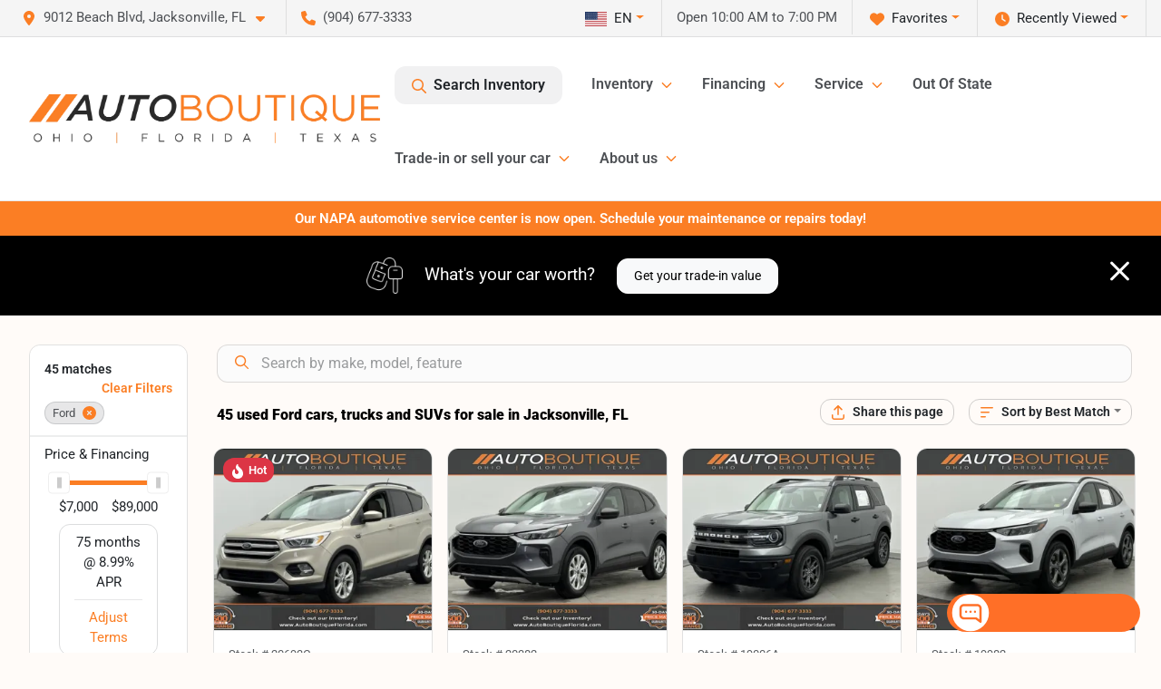

--- FILE ---
content_type: text/html; charset=utf-8
request_url: https://www.autoboutiqueflorida.com/ford
body_size: 43848
content:
<!DOCTYPE html><html lang="en"><head><meta charSet="utf-8" data-next-head=""/><meta name="viewport" content="width=device-width, initial-scale=1.0" class="jsx-1019340570" data-next-head=""/><link rel="icon" href="https://static.overfuel.com/dealers/auto-boutique-florida-/image/favicon-32x32.png" class="jsx-1019340570" data-next-head=""/><link rel="apple-touch-icon" sizes="180x180" href="https://static.overfuel.com/dealers/auto-boutique-florida-/image/apple-touch-icon.png" class="jsx-1019340570" data-next-head=""/><link rel="icon" type="image/png" sizes="192x192" href="https://static.overfuel.com/dealers/auto-boutique-florida-/image/android-chrome-192x192.png" class="jsx-1019340570" data-next-head=""/><link rel="icon" type="image/png" sizes="512x512" href="https://static.overfuel.com/dealers/auto-boutique-florida-/image/android-chrome-512x512.png" class="jsx-1019340570" data-next-head=""/><meta property="og:url" content="https://www.autoboutiqueflorida.com/ford" class="jsx-1019340570" data-next-head=""/><meta property="og:site_name" content="Auto Boutique Florida" class="jsx-1019340570" data-next-head=""/><meta property="og:type" content="website" class="jsx-1019340570" data-next-head=""/><meta property="og:image" content="https://static.overfuel.com/dealers/auto-boutique-florida-/image/auto-boutique-og-florida.webp" class="jsx-1019340570" data-next-head=""/><meta name="format-detection" content="telephone=no" class="jsx-1019340570" data-next-head=""/><link rel="preload" href="/font/roboto-v48-latin-regular.woff2" as="font" type="font/woff2" crossorigin="anonymous" class="jsx-b1edb5e55a1a9cb8" data-next-head=""/><link rel="preload" href="/font/roboto-v48-latin-600.woff2" as="font" type="font/woff2" crossorigin="anonymous" class="jsx-b1edb5e55a1a9cb8" data-next-head=""/><link rel="preload" href="/font/roboto-v48-latin-900.woff2" as="font" type="font/woff2" crossorigin="anonymous" class="jsx-b1edb5e55a1a9cb8" data-next-head=""/><title data-next-head="">45 used Ford cars, trucks and SUVs for sale in Jacksonville, FL | Auto Boutique Florida</title><meta property="og:title" content="45 used Ford cars, trucks and SUVs for sale in Jacksonville, FL | Auto Boutique Florida" data-next-head=""/><meta name="description" content="Shop Auto Boutique Florida selection of 45 used Ford cars, trucks and SUVs for sale in Jacksonville, FL" data-next-head=""/><meta property="og:description" content="Shop Auto Boutique Florida selection of 45 used Ford cars, trucks and SUVs for sale in Jacksonville, FL" data-next-head=""/><link rel="canonical" href="https://www.autoboutiqueflorida.com/ford" data-next-head=""/><link rel="next" href="https://www.autoboutiqueflorida.com/ford/page/2" data-next-head=""/><link rel="preload" href="/_next/static/css/19fab18a1318cb87.css" as="style"/><script src="https://cdn.complyauto.com/cookiebanner/banner/9a5211b9-a51a-4307-85f0-d4e3fff64dec/blocker.js" crossorigin="anonymous" class="jsx-1019340570" data-next-head=""></script><script type="application/ld+json" class="jsx-1019340570" data-next-head="">{"@context":"https://schema.org","@type":"Organization","url":"https://www.autoboutiqueflorida.com","logo":"https://static.overfuel.com/dealers/auto-boutique-florida-/image/android-chrome-192x192.png"}</script><link rel="preload" as="image" imageSrcSet="https://static.overfuel.com/dealers/auto-boutique-florida-/image/AutoBoutique-OFT-Charcoal-Original.webp?w=640&amp;q=80 1x, https://static.overfuel.com/dealers/auto-boutique-florida-/image/AutoBoutique-OFT-Charcoal-Original.webp?w=828&amp;q=80 2x" fetchPriority="high" data-next-head=""/><link rel="preload" as="image" imageSrcSet="https://static.overfuel.com/dealers/auto-boutique-florida-/image/AutoBoutique-OFT-Charcoal-Original.webp?w=256&amp;q=80 1x, https://static.overfuel.com/dealers/auto-boutique-florida-/image/AutoBoutique-OFT-Charcoal-Original.webp?w=640&amp;q=80 2x" fetchPriority="high" data-next-head=""/><script id="gainit" data-nscript="beforeInteractive">
            window.dataLayer = window.dataLayer || [];
            function gtag(){ window.dataLayer.push(arguments); }
            gtag('js', new Date());
            gtag('config', 'G-TWX1GBPKZN');
            
          </script><link rel="stylesheet" href="/_next/static/css/19fab18a1318cb87.css" data-n-g=""/><noscript data-n-css=""></noscript><script defer="" noModule="" src="/_next/static/chunks/polyfills-42372ed130431b0a.js"></script><script id="gatag" src="https://www.googletagmanager.com/gtag/js?id=G-TWX1GBPKZN&amp;l=dataLayer" defer="" data-nscript="beforeInteractive"></script><script defer="" src="/_next/static/chunks/8475.47831073e1b6ffaf.js"></script><script defer="" src="/_next/static/chunks/5601.9c144d6328ba2581.js"></script><script defer="" src="/_next/static/chunks/4744.3238be3c0e11f459.js"></script><script defer="" src="/_next/static/chunks/748.9d680358ed24658e.js"></script><script defer="" src="/_next/static/chunks/2056.05937d48506ae311.js"></script><script defer="" src="/_next/static/chunks/04ce947b-1a2fb7fb7f4eb2eb.js"></script><script defer="" src="/_next/static/chunks/1074-cb8b2df2f02954ed.js"></script><script defer="" src="/_next/static/chunks/2596-8fd9a4a7c4fd8ebb.js"></script><script defer="" src="/_next/static/chunks/872.c36d67e20400a761.js"></script><script defer="" src="/_next/static/chunks/4233.94a2b8e607d3fc1f.js"></script><script defer="" src="/_next/static/chunks/3014.2084b91167e89afd.js"></script><script defer="" src="/_next/static/chunks/476.d481209788d7a27f.js"></script><script defer="" src="/_next/static/chunks/5966.07f743447cc58d3b.js"></script><script defer="" src="/_next/static/chunks/4116.d8a09df005a4b94d.js"></script><script defer="" src="/_next/static/chunks/115.5c45a64fce174d0f.js"></script><script defer="" src="/_next/static/chunks/6985.6c76589f9581802a.js"></script><script defer="" src="/_next/static/chunks/4851.6e2fd352c54a4585.js"></script><script src="/_next/static/chunks/webpack-8ebe53ea241adfbf.js" defer=""></script><script src="/_next/static/chunks/framework-5c6aa4eeab4c6f34.js" defer=""></script><script src="/_next/static/chunks/main-b71d3bf0d693f8fe.js" defer=""></script><script src="/_next/static/chunks/pages/_app-5a54bb10bfa677be.js" defer=""></script><script src="/_next/static/chunks/8230-fd615141ef99310a.js" defer=""></script><script src="/_next/static/chunks/7232-da6f16df31397a47.js" defer=""></script><script src="/_next/static/chunks/4587-68b5c796bc85d386.js" defer=""></script><script src="/_next/static/chunks/1423-77cd04bb72d43ce6.js" defer=""></script><script src="/_next/static/chunks/4761-d55ae15e52027e06.js" defer=""></script><script src="/_next/static/chunks/5741-0efff3a9a99d67cc.js" defer=""></script><script src="/_next/static/chunks/4204-fdf09e55b0e60cac.js" defer=""></script><script src="/_next/static/chunks/9086-57110936e1d9f18a.js" defer=""></script><script src="/_next/static/chunks/7101-da0dbc0807a6c8a2.js" defer=""></script><script src="/_next/static/chunks/4159-72e26b6c8b5e4fcf.js" defer=""></script><script src="/_next/static/chunks/8670-5388bb14ca8a6ed3.js" defer=""></script><script src="/_next/static/chunks/4284-c28c3ea003d1f498.js" defer=""></script><script src="/_next/static/chunks/2775-980a01ae8ae43a59.js" defer=""></script><script src="/_next/static/chunks/1646-3e7dd0c8dea625e4.js" defer=""></script><script src="/_next/static/chunks/pages/inventory-7f7fed5c9058bc42.js" defer=""></script><script src="/_next/static/7wzr7sqkMIdVaKgzrGykF/_buildManifest.js" defer=""></script><script src="/_next/static/7wzr7sqkMIdVaKgzrGykF/_ssgManifest.js" defer=""></script><style id="__jsx-b1edb5e55a1a9cb8">@font-face{font-display:s block;font-family:"Roboto";font-style:normal;font-weight:400;src:url("/font/roboto-v48-latin-regular.woff2")format("woff2")}@font-face{font-display:block;font-family:"Roboto";font-style:normal;font-weight:600;src:url("/font/roboto-v48-latin-600.woff2")format("woff2")}@font-face{font-display:block;font-family:"Roboto";font-style:normal;font-weight:900;src:url("/font/roboto-v48-latin-900.woff2")format("woff2")}body{font-family:"Roboto",system-ui,Arial,sans-serif!important}</style><style id="__jsx-1019340570">:root{--color-primary:#fb7e24;--color-secondary:#111;--color-highlight:#fb7e24;--persistent-banner-background-color:#fb7e24;--persistent-banner-text-color:#ffffff;--srp-height:56%;--cookie-consent-bg:#343a40;--cookie-consent-text:#fff;--cookie-consent-link:#fff}body{letter-spacing:0;background:#fffbf8;font-size:.95rem;top:0px!important} #mobile-nav{background:#fff}#header-nav ul li{position:relative;color:#4e5155;display:inline-block;padding:1.5rem 1rem;text-transform:none;font-size:16px}#header-nav a.noChildren{color:#4e5155}.text-primary,svg.text-primary,.blog-article a:not(.btn),.blog-article a:not(.btn):visited{color:var(--color-primary)!important;fill:var(--color-primary)}.blog-article a:not(.btn) svg,.blog-article a:not(.btn):visited svg{fill:var(--color-primary)!important}.bg-preheader{background:#f5f5f5;color:#4e5155}.text-preheader{color:#4e5155!important}.bg-preheader i,.bg-preheader svg,.bg-preheader .dropdown-toggle::after{color:#fb7e24!important;fill:#fb7e24!important}.bg-header{background:#fff}.bg-footer{background:#fff}.bg-heroSearch{background:black;padding:6rem 0;position:relative;overflow-x:clip;-webkit-background-size:cover!important;-moz-background-size:cover!important;-o-background-size:cover!important;background-size:cover!important;background-position:center center;background-repeat:no-repeat}.bg-heroSearch #hero-img{left:0;bottom:0}.text-highlight{color:#fb7e24!important}.btn-outline-primary,.btn-outline-primary:hover{border-color:var(--color-primary);color:var(--color-primary)}.btn-outline-primary svg,.btn-outline-primary:hover svg,.btn-link svg{fill:var(--color-primary)}#top-banner svg{fill:#fff!important}.btn-outline-primary:focus{color:inherit}.btn-default:active{color:white!important}.btn-default:active svg{fill:white}.btn-link.show svg{fill:white!important}.btn-link.show::after{color:#fff!important}.cElement a,.cElement a:hover{color:var(--color-primary)}.cElement a.btn:not(.btn-outline-primary):not(.btn-primary){color:#fff}.split-boxes{background-image:linear-gradient(90deg,var(--color-secondary),var(--color-secondary)50%,var(--color-primary)0,var(--color-primary))}.img-srp-container:before{display:block;content:"";width:100%;padding-top:56%}.btn-outline-primary:disabled{color:var(--color-primary)!important;border-color:var(--color-primary)!important}.aiBg{position:relative;background:linear-gradient(90deg,var(--color-primary),#ccc);border-radius:14px;padding:2px}.aiBg input{border:0!important;z-index:5}.react-datepicker__day--selected,.react-datepicker__day--in-selecting-range,.react-datepicker__day--in-range,.react-datepicker__month-text--selected,.react-datepicker__month-text--in-selecting-range,.react-datepicker__month-text--in-range,.react-datepicker__quarter-text--selected,.react-datepicker__quarter-text--in-selecting-range,.react-datepicker__quarter-text--in-range,.react-datepicker__year-text--selected,.react-datepicker__year-text--in-selecting-range,.react-datepicker__year-text--in-range,.react-datepicker__day--keyboard-selected:hover,.react-datepicker__month-text--keyboard-selected:hover,.react-datepicker__quarter-text--keyboard-selected:hover,.react-datepicker__year-text--keyboard-selected:hover{background-color:var(--color-primary);color:white}.text-secondary{color:var(--color-secondary)!important}.ribbon span{background-color:var(--color-primary)!important}.border-primary,html:not([dir=rtl]) .border-primary,html[dir=rtl] .border-primary{border-color:var(--color-primary)!important}.drag-active{border:1px dashed var(--color-primary)!important}.progress-bar,.bg-primary,.badge-primary,.btn-primary,.nav-pills .nav-link.active,.nav-pills .nav-link.active:hover,.nav-pills .nav-link.active:focus,.btn-check:checked+.btn,.btn.active,.btn.show,.btn:first-child:active,:not(.btn-check)+.btn:active{background-color:var(--color-primary)!important}.btn-primary,.btn-check:checked+.btn,.btn.active,.btn.show,.btn:first-child:active,:not(.btn-check)+.btn:active{border-color:var(--color-primary)!important}.btn-secondary{background-color:var(--color-secondary)!important;border-color:var(--color-secondary)!important}.btn-secondary:focus,.btn-secondary.focus{border-color:var(--color-secondary)!important}.btn-primary:focus,.btn-primary.focus{border-color:var(--color-primary)!important}.btn-primary.disabled,.btn-primary:disabled{border-color:var(--color-primary)!important;background:var(--color-primary)!important}.border-theme,.btn-group .btn-primary,.input-group-prepend .btn-primary,.input-group-append .btn-primary{border-color:var(--color-primary)!important}.rdp-button:focus:not([disabled]),.rdp-button:active:not([disabled]){background-color:#f5f5f5!important;border-color:var(--color-primary)!important}.rdp-day_selected:not([disabled]),.rdp-day_selected:focus:not([disabled]),.rdp-day_selected:active:not([disabled]),.rdp-day_selected:hover:not([disabled]){background-color:var(--color-primary)!important}.btn-group .active svg{color:var(--color-primary)!important}#header-nav ul li::after{border-color:var(--color-primary)!important}.bg-secondary,.badge-secondary{background-color:var(--color-secondary)!important;color:white!important}#languagedropdown{color:#4e5155;text-decoration:none;margin-top:-3px}.goog-te-combo{width:100%;background:#f5f5f5!important;color:#4e5155!important;border:none;font-size:.9rem!important;font-family:inherit!important;margin:1px 0!important;-webkit-appearance:none}#persistent_banner_desktop,#persistent_banner_mobile,#persistent_banner_desktop a,#persistent_banner_mobile a{background-color:#fb7e24;z-index:5;color:#ffffff!important}.gg-app{z-index:1!important}@media(max-width:575px){.bg-heroSearch #hero-img-mobile{object-fit:cover;width:100%!important;height:100%!important;top:0}
        }@media(min-width:576px){.bg-heroSearch{padding:7rem 0;position:relative;background-image:url(https://static.overfuel.com/dealers/auto-boutique-florida-/image/AutoBoutiqueFLHeroImage.webp);-webkit-background-size:cover!important;-moz-background-size:cover!important;-o-background-size:cover!important;background-size:cover!important;background-position:top center;background-repeat:no-repeat}.srpCardLocation{cursor:default!important}.srpCardLocation .fa-phone{display:none!important}}#top-banner {background-color: #fb7e24 !important; }
        
        @media (max-width: 575px) {
	.bg-heroSearch { padding: 2rem 0; }
}
.bg-heroSearch h1,
h1, h2, h3 { font-weight: 900 !important; }

.bg-footer { background: #000 !important; }
#currentLocation { display: block; }
.srp-guarantee { display: none; }

.uar-standalone-product-credit-application { min-height: 1000px; }

.prodigyCLSfix { min-height: 45px !important; }
.prodigyCLSfix button { border-radius: 6px !important; }
.prodigy-pricing-button-group .prodigy-button-large {
	min-height: 0 !important;
	padding: 9px 18px !important;
	text-align: left !important;
	font-size: .894rem !important;
	border-radius: 12px !important;
	background: white !important;
	color: #4e5155 !important;
}

#top-banner { background-color: #000 !important; }

.t-consentPrompt { z-index: 2147483647 !important; }

/* hide e-price from SRP */
#inventory-grid div[data-test="ePrice"] { display: none; }

@media screen and (max-width: 575px) {
  .c-offer p.h1 { font-size: 24px !important; }
}

        

        
      </style><style id="__jsx-3900813351">.container-fluid{max-width:2548px!important}#desktop-search{width:100%}#header-nav ul li,#search_desktop{font-weight:600}#header-nav ul li ul{top:3.5rem;border-radius:12px}#header-nav ul>li:last-of-type{padding-right:0!important}#header-nav ul li ul li{font-weight:normal!important}.searchInventory{border-color:#E8E8E8!important;padding:1.5rem 1rem}.searchInventory svg{fill:#fb7e24}#googletranslate{padding-top:.6rem}.route-home #persistent-search{display:none}.card{overflow:hidden;border:1px solid transparent!important;box-shadow:0 0 0!important;border:1px solid#e1e1e1!important;border-radius:12px!important}.card-header{border-radius:12px 12px 0 0!important}.card-footer:last-child{border-radius:0 0 12px 12px!important}.rounded,.btn,input,.form-control,#home-search-wrapper,.custom-select{border-radius:12px!important}.rounded_bottom{border-bottom-left-radius:12px;border-bottom-right-radius:12px}.btn-group .btn:first-child{border-radius:12px 0 0 12px!important}.btn-group .btn:last-child{border-radius:0 12px 12px 0!important}.btn-group .btn{border-radius:0!important}.btn-group .btn.active{border-color:#fb7e24!important}.input-group>.form-control:not(.border-radius-0):not(:first-child),.input-group>.custom-select:not(.border-radius-0):not(:first-child){border-radius:0 12px 12px 0!important}.input-group>.input-group-text.prepend:first-of-type{border-radius:12px 0 0 12px!important}.input-group>.input-group-text.append:last-of-type{border-radius:0 12px 12px 0!important}.border-radius-0{border-radius:0 0 0 0!important;border-bottom-right-radius:0!important;border-bottom-left-radius:0!important;border-top-right-radius:0!important;border-top-left-radius:0!important}.accordion-item:first-of-type{border-radius:12px 12px 0 0!important}.accordion-item:last-of-type{border-radius:0 0 12px 12px!important}</style><style data-styled="" data-styled-version="6.1.19">.bSWHcP{position:absolute;left:0;width:100%;fill:rgba(255,255,255,0.75);z-index:2;text-align:center;}/*!sc*/
.bSWHcP .active{fill:#fff;}/*!sc*/
@media(min-width:575px){.bSWHcP{display:none;}}/*!sc*/
data-styled.g8[id="sc-abf36ec7-1"]{content:"bSWHcP,"}/*!sc*/
.bjQqhM{position:absolute;top:5px;left:0;width:100%;height:100%;z-index:1;}/*!sc*/
.bjQqhM .left-toggle{position:absolute;background-color:rgb(0,0,0,.6);top:35%;left:0;padding:0.5rem;}/*!sc*/
.bjQqhM .right-toggle{position:absolute;background-color:rgb(0,0,0,.6);top:35%;right:0;padding:0.5rem;}/*!sc*/
@media(min-width:575px){.bjQqhM .toggle{display:none;}.bjQqhM:hover .toggle{display:block!important;}}/*!sc*/
data-styled.g9[id="sc-abf36ec7-2"]{content:"bjQqhM,"}/*!sc*/
.enIGOk{position:fixed;content:'';top:63px;left:0;z-index:25;}/*!sc*/
.enIGOk.searchVisible{height:calc(100% - 67px);overflow:scroll;}/*!sc*/
data-styled.g19[id="sc-2cecbaee-0"]{content:"enIGOk,"}/*!sc*/
</style></head><body> <link rel="preload" as="image" imageSrcSet="https://static.overfuel.com/dealers/auto-boutique-florida-/image/AutoBoutique-OFT-Charcoal-Original.webp?w=640&amp;q=80 1x, https://static.overfuel.com/dealers/auto-boutique-florida-/image/AutoBoutique-OFT-Charcoal-Original.webp?w=828&amp;q=80 2x" fetchPriority="high"/><link rel="preload" as="image" imageSrcSet="https://static.overfuel.com/dealers/auto-boutique-florida-/image/AutoBoutique-OFT-Charcoal-Original.webp?w=256&amp;q=80 1x, https://static.overfuel.com/dealers/auto-boutique-florida-/image/AutoBoutique-OFT-Charcoal-Original.webp?w=640&amp;q=80 2x" fetchPriority="high"/><link rel="preload" as="image" imageSrcSet="https://static.overfuel.com/photos/92/1068030/4e2a689cb24d4f178a4f79f90f860c24-thumb.webp?w=640&amp;q=80 1x, https://static.overfuel.com/photos/92/1068030/4e2a689cb24d4f178a4f79f90f860c24-thumb.webp?w=1920&amp;q=80 2x"/><link rel="preload" as="image" imageSrcSet="https://static.overfuel.com/photos/92/1068030/1b0ca8c3e87841049ee8dca8b9ab0dcd-thumb.webp?w=640&amp;q=80 1x, https://static.overfuel.com/photos/92/1068030/1b0ca8c3e87841049ee8dca8b9ab0dcd-thumb.webp?w=1920&amp;q=80 2x"/><link rel="preload" as="image" imageSrcSet="https://static.overfuel.com/photos/92/955242/af9415acf8c74a3b853c6ed3e36c3b73-thumb.webp?w=640&amp;q=80 1x, https://static.overfuel.com/photos/92/955242/af9415acf8c74a3b853c6ed3e36c3b73-thumb.webp?w=1920&amp;q=80 2x"/><link rel="preload" as="image" imageSrcSet="https://static.overfuel.com/photos/92/955242/f786c419c1774447af6710fb50752045-thumb.webp?w=640&amp;q=80 1x, https://static.overfuel.com/photos/92/955242/f786c419c1774447af6710fb50752045-thumb.webp?w=1920&amp;q=80 2x"/><link rel="preload" as="image" imageSrcSet="https://static.overfuel.com/photos/92/796204/5f67b71f3ebf43a0b0247c2d47dca137-thumb.webp?w=640&amp;q=80 1x, https://static.overfuel.com/photos/92/796204/5f67b71f3ebf43a0b0247c2d47dca137-thumb.webp?w=1920&amp;q=80 2x"/><link rel="preload" as="image" imageSrcSet="https://static.overfuel.com/photos/92/796204/9fa4b3694d13461aa293bee43238272c-thumb.webp?w=640&amp;q=80 1x, https://static.overfuel.com/photos/92/796204/9fa4b3694d13461aa293bee43238272c-thumb.webp?w=1920&amp;q=80 2x"/><link rel="preload" as="image" imageSrcSet="https://static.overfuel.com/photos/92/837098/01c7f79d9101481ba120bc47d2875126-thumb.webp?w=640&amp;q=80 1x, https://static.overfuel.com/photos/92/837098/01c7f79d9101481ba120bc47d2875126-thumb.webp?w=1920&amp;q=80 2x"/><link rel="preload" as="image" imageSrcSet="https://static.overfuel.com/photos/92/837098/b9ba40af6ac64c51993695caeb147bea-thumb.webp?w=640&amp;q=80 1x, https://static.overfuel.com/photos/92/837098/b9ba40af6ac64c51993695caeb147bea-thumb.webp?w=1920&amp;q=80 2x"/><link rel="preload" as="image" imageSrcSet="https://static.overfuel.com/photos/92/746492/aa5c6b4bc4e54c4ab674b645890cf70e-thumb.webp?w=640&amp;q=80 1x, https://static.overfuel.com/photos/92/746492/aa5c6b4bc4e54c4ab674b645890cf70e-thumb.webp?w=1920&amp;q=80 2x"/><link rel="preload" as="image" imageSrcSet="https://static.overfuel.com/photos/92/746492/919446bdf4174bcdb5b52d82f0a28be1-thumb.webp?w=640&amp;q=80 1x, https://static.overfuel.com/photos/92/746492/919446bdf4174bcdb5b52d82f0a28be1-thumb.webp?w=1920&amp;q=80 2x"/><link rel="preload" as="image" imageSrcSet="https://static.overfuel.com/photos/92/893483/be12ae4a1832432083c4e49cbc39973b-thumb.webp?w=640&amp;q=80 1x, https://static.overfuel.com/photos/92/893483/be12ae4a1832432083c4e49cbc39973b-thumb.webp?w=1920&amp;q=80 2x"/><link rel="preload" as="image" imageSrcSet="https://static.overfuel.com/photos/92/893483/8882a073754545e382bfd7c34027ba5f-thumb.webp?w=640&amp;q=80 1x, https://static.overfuel.com/photos/92/893483/8882a073754545e382bfd7c34027ba5f-thumb.webp?w=1920&amp;q=80 2x"/><div id="__next"><script type="application/ld+json" class="jsx-1019340570">{"@context":"https://schema.org","@type":["AutoDealer","LocalBusiness"],"name":"Auto Boutique Florida","image":"https://static.overfuel.com/dealers/auto-boutique-florida-/image/auto-boutique-og-florida.webp","@id":"https://www.autoboutiqueflorida.com/#organization","url":"https://www.autoboutiqueflorida.com/","telephone":"+19046773333","address":{"@type":"PostalAddress","streetAddress":"9012 Beach Blvd","addressLocality":"Jacksonville","addressRegion":"FL","postalCode":"32216","addressCountry":"US"},"geo":{"@type":"GeoCoordinates","latitude":30.2860017,"longitude":-81.5619549},"openingHoursSpecification":[{"@type":"OpeningHoursSpecification","dayOfWeek":"Monday","opens":"10:00","closes":"19:00"},{"@type":"OpeningHoursSpecification","dayOfWeek":"Tuesday","opens":"10:00","closes":"19:00"},{"@type":"OpeningHoursSpecification","dayOfWeek":"Wednesday","opens":"10:00","closes":"19:00"},{"@type":"OpeningHoursSpecification","dayOfWeek":"Thursday","opens":"10:00","closes":"19:00"},{"@type":"OpeningHoursSpecification","dayOfWeek":"Friday","opens":"10:00","closes":"19:00"},{"@type":"OpeningHoursSpecification","dayOfWeek":"Saturday","opens":"10:00","closes":"18:00"},{"@type":"OpeningHoursSpecification","dayOfWeek":"Sunday","opens":"11:00","closes":"16:00"}],"sameAs":["https://www.facebook.com/autoboutiqueflorida","https://www.instagram.com/autoboutiqueflorida/","https://www.youtube.com/channel/UCmMud2guVzHE23QeNABynDQ"],"aggregateRating":{"@type":"AggregateRating","ratingValue":4.7,"reviewCount":12284},"hasMap":"https://maps.google.com/?q=9012+Beach+Blvd+Jacksonville+FL+32216","contactPoint":[{"@type":"ContactPoint","contactType":"Sales","telephone":"+19046773333","availableLanguage":["English","Spanish"],"areaServed":"US"}],"knowsAbout":["used cars","trade-in","auto financing","vehicle service"]}</script><div translate="no" class="jsx-1019340570 notranslate"><div id="google_translate_element" style="display:none" class="jsx-1019340570"></div></div><div class="mode-undefined full_width route-srp"><header role="banner"><div class="d-none d-xl-block " id="header-desktop"><div class="border-bottom bg-preheader text-preheader theme-light"><div class="container-fluid"><div class="row"><div class="col"><div class="py-2 ps-2 pe-3 d-inline-block cursor-pointer border-end position-relative locationDropdown" role="button" data-cy="header-location-dropdown"><span class="d-inline-block faIcon ofa-solid ofa-location-dot me-2"><svg height="16" width="16" fill="inherit"><use xlink:href="/solid.svg#location-dot"></use></svg></span><span class="d-inline-block me-1 notranslate">9012 Beach Blvd, Jacksonville, FL<span class="d-inline-block faIcon ofa-solid ofa-caret-down ms-2"><svg height="16" width="16" fill="inherit"><use xlink:href="/solid.svg#caret-down"></use></svg></span></span></div><div class="py-2  px-3 d-inline-block "><span data-cy="header-phone" role="button" class="text-preheader"><span class="d-inline-block faIcon ofa-solid ofa-phone me-2"><svg height="16" width="16" fill="inherit"><use xlink:href="/solid.svg#phone"></use></svg></span>(904) 677-3333</span></div><div class="float-end py-2 text-end border-end"><div class="dropdown"><button type="button" id="recents" aria-expanded="false" class="py-0 text-decoration-none  dropdown-toggle btn btn-link"><span class="d-inline-block faIcon ofa-solid ofa-clock me-2 float-start mt-0"><svg height="16" width="16" fill="inherit"><use xlink:href="/solid.svg#clock"></use></svg></span>Recently Viewed</button></div></div><div class="float-end py-2 border-end text-end"><div class="dropdown"><button type="button" id="favorites" aria-expanded="false" class="py-0 text-decoration-none  dropdown-toggle btn btn-link"><span class="d-inline-block faIcon ofa-solid ofa-heart me-2"><svg height="16" width="16" fill="inherit"><use xlink:href="/solid.svg#heart"></use></svg></span>Favorites</button></div></div><div class="py-2 px-3 float-end text-end border-end" id="currentLocation"><span>Open 10:00 AM to 7:00 PM</span></div><div class="float-end py-2 border-end text-end"></div></div></div></div></div><div class="px-3 border-bottom bg-header position-relative py-2" id="interior_header"><div class="container-fluid"><div class="d-flex align-items-center"><a title="Auto Boutique Florida" id="logo-link" href="/"><img alt="Auto Boutique Florida" id="logo" fetchPriority="high" loading="eager" width="387" height="54" decoding="async" data-nimg="1" style="color:transparent" srcSet="https://static.overfuel.com/dealers/auto-boutique-florida-/image/AutoBoutique-OFT-Charcoal-Original.webp?w=640&amp;q=80 1x, https://static.overfuel.com/dealers/auto-boutique-florida-/image/AutoBoutique-OFT-Charcoal-Original.webp?w=828&amp;q=80 2x" src="https://static.overfuel.com/dealers/auto-boutique-florida-/image/AutoBoutique-OFT-Charcoal-Original.webp?w=828&amp;q=80"/></a><div class="ms-auto" id="header-nav"><ul><li class="searchInventory"><button type="button" id="search_desktop" title="Browse Inventory" class="text-decoration-none text-dark bg-light btn btn-link"><span class="d-inline-block faIcon ofa-regular ofa-magnifying-glass me-2"><svg height="16" width="16" fill="inherit"><use xlink:href="/regular.svg#magnifying-glass"></use></svg></span>Search Inventory</button></li><li class="cursor-pointer">Inventory<span class="d-inline-block faIcon ofa-regular ofa-angle-down ms-2 text-primary"><svg height="15" width="14" fill="#fb7e24"><use xlink:href="/regular.svg#angle-down"></use></svg></span><ul><li class="cursor-pointer"><a target="_self" title="All Inventory" class="" href="/used-vehicles-jacksonville-fl">All Inventory</a></li><li class="cursor-pointer"><a target="_self" title="Cars" class="" href="/cars">Cars</a></li><li class="cursor-pointer"><a target="_self" title="Trucks" class="" href="/trucks">Trucks</a></li><li class="cursor-pointer"><a target="_self" title="SUVs" class="" href="/suvs">SUVs</a></li><li class="cursor-pointer"><a target="_self" title="Passenger Vans &amp; Minivans" class="" href="/vans">Passenger Vans &amp; Minivans</a></li><li class="cursor-pointer"><a target="_self" title="Cargo Vans" class="" href="/cargo-vans">Cargo Vans</a></li><li class="cursor-pointer"><a target="_self" title="Hybrids &amp; Electric" class="" href="/electric-hybrid">Hybrids &amp; Electric</a></li></ul></li><li class="cursor-pointer">Financing<span class="d-inline-block faIcon ofa-regular ofa-angle-down ms-2 text-primary"><svg height="15" width="14" fill="#fb7e24"><use xlink:href="/regular.svg#angle-down"></use></svg></span><ul><li class="cursor-pointer"><a target="_self" title="Get Pre-qualified" class="" href="/get-pre-qualified">Get Pre-qualified</a></li><li class="cursor-pointer"><a target="_self" title="Credit Application" class="" href="/business-credit-application">Credit Application</a></li><li class="cursor-pointer"><a target="_self" title="Car Loan Calculator" class="" href="/car-loan-calculator">Car Loan Calculator</a></li></ul></li><li class="cursor-pointer">Service<span class="d-inline-block faIcon ofa-regular ofa-angle-down ms-2 text-primary"><svg height="15" width="14" fill="#fb7e24"><use xlink:href="/regular.svg#angle-down"></use></svg></span><ul><li class="cursor-pointer"><a target="_self" title="Schedule Service" class="" href="/auto-service-jacksonville">Schedule Service</a></li><li class="cursor-pointer"><a target="_self" title="Service Offers" class="" href="/service-offers">Service Offers</a></li></ul></li><li class="cursor-pointer"><a target="_self" title="Out Of State" class="noChildren" href="/out-of-state-sales-jacksonville-fl">Out Of State</a></li><li class="cursor-pointer">Trade-in or sell your car<span class="d-inline-block faIcon ofa-regular ofa-angle-down ms-2 text-primary"><svg height="15" width="14" fill="#fb7e24"><use xlink:href="/regular.svg#angle-down"></use></svg></span><ul><li class="cursor-pointer"><a target="_self" title="Value Your Trade" class="" href="/trade-in-or-sell-your-vehicle">Value Your Trade</a></li><li class="cursor-pointer"><a target="_self" title="Get Cash For Your Car" class="" href="/kelley-blue-book-instant-cash-offer">Get Cash For Your Car</a></li><li class="cursor-pointer"><a target="_self" title="How It Works" class="" href="/auto-boutique-trade-in-center">How It Works</a></li></ul></li><li class="cursor-pointer">About us<span class="d-inline-block faIcon ofa-regular ofa-angle-down ms-2 text-primary"><svg height="15" width="14" fill="#fb7e24"><use xlink:href="/regular.svg#angle-down"></use></svg></span><ul><li class="cursor-pointer"><a target="_self" title="Our Dealership" class="" href="/contactus">Our Dealership</a></li><li class="cursor-pointer"><a target="_self" title="Auto Boutique Guarantee" class="" href="/auto-boutique-guarantee">Auto Boutique Guarantee</a></li><li class="cursor-pointer"><a target="_self" title="Testimonials" class="" href="/auto-boutique-florida-dealership-customer-reviews">Testimonials</a></li><li class="cursor-pointer"><a target="_self" title="Auto Blog" class="" href="/blog">Auto Blog</a></li></ul></li></ul></div></div><div class="clearfix"></div></div></div><div id="openclosed" class="bg-secondary py-2 px-3 text-white text-center d-none">Open from 10:00 AM to 7:00 PM</div></div></header><div id="mobile-nav" class="border-bottom border-bottom d-xl-none position-fixed d-flex align-items-center w-100"><div class="d-flex w-100 align-items-center " id="mobile-header"><div class="text-left w-100 ps-2" id="mobile-logo"><img alt="Auto Boutique Florida" fetchPriority="high" loading="eager" width="246" height="36" decoding="async" data-nimg="1" style="color:transparent" srcSet="https://static.overfuel.com/dealers/auto-boutique-florida-/image/AutoBoutique-OFT-Charcoal-Original.webp?w=256&amp;q=80 1x, https://static.overfuel.com/dealers/auto-boutique-florida-/image/AutoBoutique-OFT-Charcoal-Original.webp?w=640&amp;q=80 2x" src="https://static.overfuel.com/dealers/auto-boutique-florida-/image/AutoBoutique-OFT-Charcoal-Original.webp?w=640&amp;q=80"/></div><div class="my-0 ms-auto mobilePhone px-2 "><span class="d-inline-block faIcon ofa-solid ofa-phone h3 my-0"><svg height="25" width="25" fill="#4e5155"><use xlink:href="/solid.svg#phone"></use></svg></span></div><div class="text-end ps-2 "><span class="d-inline-block faIcon ofa-solid ofa-bars h2 me-1 mb-0 mt-n1"><svg height="29" width="29" fill="#4e5155"><use xlink:href="/solid.svg#bars"></use></svg></span></div></div></div><div style="height:104px" class="d-block d-xl-none" id="mobile-nav-spacer"></div><div id="persistent_banner_desktop"><div class="container"><a title="Click here to see special promotion" class="cursor-pointer" href="/auto-service-jacksonville"><span class="py-2 text-center d-block">Our NAPA automotive service center is now open. Schedule your maintenance or repairs today!</span></a></div></div><script type="application/ld+json"></script><main id="inventory-index" class="position-relative path-inventory"><div class="bg-secondary p-4 d-block" id="top-banner"><div class="align-items-center container"><div class="d-flex align-items-center row"><div class="text-large text-center text-white col-sm-12"><img alt="Get your trade-in value" loading="lazy" width="40" height="40" decoding="async" data-nimg="1" class="me-4 d-none d-sm-inline-block" style="color:transparent" srcSet="https://static.overfuel.com/images/icons/streamlinehq-car-tool-keys-transportation-white-200.PNG?w=48&amp;q=80 1x, https://static.overfuel.com/images/icons/streamlinehq-car-tool-keys-transportation-white-200.PNG?w=96&amp;q=80 2x" src="https://static.overfuel.com/images/icons/streamlinehq-car-tool-keys-transportation-white-200.PNG?w=96&amp;q=80"/>What&#x27;s your car worth?<button type="button" class="border-white ms-4 mt-3 mt-sm-0 btn btn-light">Get your trade-in value</button><button type="button" class="close text-white text-large float-end p-0 mb-n2 mt-n1 mr-n2 btn btn-link"><span class="d-inline-block faIcon ofa-regular ofa-xmark text-white"><svg height="36" width="25" fill="white"><use xlink:href="/regular.svg#xmark"></use></svg></span></button></div></div></div></div><div class="sc-2cecbaee-0 enIGOk w-100 border-bottom ToolbarMobile bg-white d-block d-xl-none searchHidden"><div class="no-gutters row-bordered text-start text-nowrap sticky-top bg-white border-bottom border-top row"><div class="py-2 pe-2 ps-3 cursor-pointer col-sm-6 col-5"><span class="d-inline-block faIcon ofa-regular ofa-bars-filter text-primary me-2"><svg height="16" width="16" fill="#fb7e24"><use xlink:href="/regular.svg#bars-filter"></use></svg></span>Filters</div><div class="py-2 px-3 col-sm-5 col-5"><span class="d-inline-block faIcon ofa-regular ofa-arrow-down-wide-short text-primary me-2"><svg height="16" width="16" fill="#fb7e24"><use xlink:href="/regular.svg#arrow-down-wide-short"></use></svg></span>Best Match</div><div aria-label="Close" class="py-2 pe-3 text-end  col-sm-1 col-2"><span class="d-inline-block faIcon ofa-regular ofa-magnifying-glass text-primary me-2"><svg height="16" width="16" fill="#fb7e24"><use xlink:href="/regular.svg#magnifying-glass"></use></svg></span></div></div></div><div class="mb-5 container-fluid"><div class="d-flex mt-3"><div class="d-none d-xl-block filter-container w-20"><div class="p-3"><div class="mb-5 mt-3 mt-md-0 notranslate filterCard card"><div class="pt-3 pb-2 bg-white card-header"><div class="card-title h6 font-weight-bold mb-2">45<!-- --> matches</div></div><form data-cy="filter-section" class="pb-0 mt-sm-0"><div class="price-financing card-footer"><div class="cursor-pointer">Price <!-- -->&amp; Financing</div><div class="mt-2 px-3 collapse show"><div class="opacity-100"><div style="transform:scale(1);cursor:inherit;height:24px;display:flex;width:100%"><div style="height:5px;width:100%;border-radius:4px;background:linear-gradient(to right, #ccc 0%, #ccc 0%, #fb7e24 0%, #fb7e24 100%, #ccc 100%, #ccc 100%);align-self:center" class="price-financing-slider"><div style="position:absolute;z-index:0;cursor:grab;user-select:none;touch-action:none;-webkit-user-select:none;-moz-user-select:none;-ms-user-select:none;height:24px;width:24px;border-radius:4px;background-color:#FFF;display:flex;justify-content:center;align-items:center;border:1px solid #eee;outline:0;left:0" tabindex="0" aria-valuemax="89000" aria-valuemin="7000" aria-valuenow="7000" draggable="false" aria-label="Accessibility label" role="slider"><div style="height:12px;width:5px;background-color:#CCC"></div></div><div style="position:absolute;z-index:1;cursor:grab;user-select:none;touch-action:none;-webkit-user-select:none;-moz-user-select:none;-ms-user-select:none;height:24px;width:24px;border-radius:4px;background-color:#FFF;display:flex;justify-content:center;align-items:center;border:1px solid #eee;outline:0;left:0" tabindex="0" aria-valuemax="89000" aria-valuemin="7000" aria-valuenow="89000" draggable="false" aria-label="Accessibility label" role="slider"><div style="height:12px;width:5px;background-color:#CCC"></div></div></div></div><div class="mt-1 no-gutters row"><div class="ms-n3 col">$7,000</div><div class="me-n3 text-end col">$89,000</div></div></div><div class="rounded text-sm border my-2 py-2 px-3 text-center">75<!-- --> months @ <span class="notranslate">NaN<!-- -->%</span> APR<div class="text-primary cursor-pointer border-top mt-2 pt-2">Adjust Terms</div></div><input type="hidden" tabindex="-1" id="minprice" name="price[gt]" value="7000"/><input type="hidden" tabindex="-1" id="maxprice" name="price[lt]" value="89000"/></div></div><div class="card-footer"><div class="cursor-pointer py-1" data-cy="toggle-filter-condition">Condition<span class="d-inline-block faIcon ofa-regular ofa-angle-down text-primary float-end"><svg height="16" width="16" fill="#fb7e24"><use xlink:href="/regular.svg#angle-down"></use></svg></span></div></div><div class="card-footer"><div class="cursor-pointer py-1" data-cy="toggle-make-model">Make &amp; Model<span class="d-inline-block faIcon ofa-regular ofa-angle-up text-primary float-end"><svg height="16" width="16" fill="#fb7e24"><use xlink:href="/regular.svg#angle-up"></use></svg></span></div><div data-cy="filter-make-container" style="overflow-y:auto;max-height:300px"><div class="mt-2 cursor-pointer"><label class="custom-control custom-checkbox" for="ma_Acura"><input type="checkbox" id="ma_Acura" class="custom-control-input" name="make[]" value="Acura"/><span class="custom-control-label">Acura<!-- --> (<!-- -->4<!-- -->)</span></label></div><div class="mt-2 cursor-pointer"><label class="custom-control custom-checkbox" for="ma_Alfa Romeo"><input type="checkbox" id="ma_Alfa Romeo" class="custom-control-input" name="make[]" value="Alfa Romeo"/><span class="custom-control-label">Alfa Romeo<!-- --> (<!-- -->1<!-- -->)</span></label></div><div class="mt-2 cursor-pointer"><label class="custom-control custom-checkbox" for="ma_Audi"><input type="checkbox" id="ma_Audi" class="custom-control-input" name="make[]" value="Audi"/><span class="custom-control-label">Audi<!-- --> (<!-- -->7<!-- -->)</span></label></div><div class="mt-2 cursor-pointer"><label class="custom-control custom-checkbox" for="ma_BMW"><input type="checkbox" id="ma_BMW" class="custom-control-input" name="make[]" value="BMW"/><span class="custom-control-label">BMW<!-- --> (<!-- -->14<!-- -->)</span></label></div><div class="mt-2 cursor-pointer"><label class="custom-control custom-checkbox" for="ma_Buick"><input type="checkbox" id="ma_Buick" class="custom-control-input" name="make[]" value="Buick"/><span class="custom-control-label">Buick<!-- --> (<!-- -->5<!-- -->)</span></label></div><div class="mt-2 cursor-pointer"><label class="custom-control custom-checkbox" for="ma_Cadillac"><input type="checkbox" id="ma_Cadillac" class="custom-control-input" name="make[]" value="Cadillac"/><span class="custom-control-label">Cadillac<!-- --> (<!-- -->18<!-- -->)</span></label></div><div class="mt-2 cursor-pointer"><label class="custom-control custom-checkbox" for="ma_Chevrolet"><input type="checkbox" id="ma_Chevrolet" class="custom-control-input" name="make[]" value="Chevrolet"/><span class="custom-control-label">Chevrolet<!-- --> (<!-- -->90<!-- -->)</span></label></div><div class="mt-2 cursor-pointer"><label class="custom-control custom-checkbox" for="ma_Chrysler"><input type="checkbox" id="ma_Chrysler" class="custom-control-input" name="make[]" value="Chrysler"/><span class="custom-control-label">Chrysler<!-- --> (<!-- -->10<!-- -->)</span></label></div><div class="mt-2 cursor-pointer"><label class="custom-control custom-checkbox" for="ma_Dodge"><input type="checkbox" id="ma_Dodge" class="custom-control-input" name="make[]" value="Dodge"/><span class="custom-control-label">Dodge<!-- --> (<!-- -->13<!-- -->)</span></label></div><div class="mt-2 cursor-pointer"><label class="custom-control custom-checkbox" for="ma_Ford"><input type="checkbox" id="ma_Ford" class="custom-control-input" name="make[]" value="Ford"/><span class="custom-control-label">Ford<!-- --> (<!-- -->45<!-- -->)</span></label></div><div class="mt-2 cursor-pointer"><label class="custom-control custom-checkbox" for="ma_Genesis"><input type="checkbox" id="ma_Genesis" class="custom-control-input" name="make[]" value="Genesis"/><span class="custom-control-label">Genesis<!-- --> (<!-- -->4<!-- -->)</span></label></div><div class="mt-2 cursor-pointer"><label class="custom-control custom-checkbox" for="ma_GMC"><input type="checkbox" id="ma_GMC" class="custom-control-input" name="make[]" value="GMC"/><span class="custom-control-label">GMC<!-- --> (<!-- -->16<!-- -->)</span></label></div><div class="mt-2 cursor-pointer"><label class="custom-control custom-checkbox" for="ma_Honda"><input type="checkbox" id="ma_Honda" class="custom-control-input" name="make[]" value="Honda"/><span class="custom-control-label">Honda<!-- --> (<!-- -->20<!-- -->)</span></label></div><div class="mt-2 cursor-pointer"><label class="custom-control custom-checkbox" for="ma_Hyundai"><input type="checkbox" id="ma_Hyundai" class="custom-control-input" name="make[]" value="Hyundai"/><span class="custom-control-label">Hyundai<!-- --> (<!-- -->26<!-- -->)</span></label></div><div class="mt-2 cursor-pointer"><label class="custom-control custom-checkbox" for="ma_INFINITI"><input type="checkbox" id="ma_INFINITI" class="custom-control-input" name="make[]" value="INFINITI"/><span class="custom-control-label">INFINITI<!-- --> (<!-- -->1<!-- -->)</span></label></div><div class="mt-2 cursor-pointer"><label class="custom-control custom-checkbox" for="ma_Jaguar"><input type="checkbox" id="ma_Jaguar" class="custom-control-input" name="make[]" value="Jaguar"/><span class="custom-control-label">Jaguar<!-- --> (<!-- -->1<!-- -->)</span></label></div><div class="mt-2 cursor-pointer"><label class="custom-control custom-checkbox" for="ma_Jeep"><input type="checkbox" id="ma_Jeep" class="custom-control-input" name="make[]" value="Jeep"/><span class="custom-control-label">Jeep<!-- --> (<!-- -->33<!-- -->)</span></label></div><div class="mt-2 cursor-pointer"><label class="custom-control custom-checkbox" for="ma_Kia"><input type="checkbox" id="ma_Kia" class="custom-control-input" name="make[]" value="Kia"/><span class="custom-control-label">Kia<!-- --> (<!-- -->38<!-- -->)</span></label></div><div class="mt-2 cursor-pointer"><label class="custom-control custom-checkbox" for="ma_Land Rover"><input type="checkbox" id="ma_Land Rover" class="custom-control-input" name="make[]" value="Land Rover"/><span class="custom-control-label">Land Rover<!-- --> (<!-- -->2<!-- -->)</span></label></div><div class="mt-2 cursor-pointer"><label class="custom-control custom-checkbox" for="ma_Lexus"><input type="checkbox" id="ma_Lexus" class="custom-control-input" name="make[]" value="Lexus"/><span class="custom-control-label">Lexus<!-- --> (<!-- -->6<!-- -->)</span></label></div><div class="mt-2 cursor-pointer"><label class="custom-control custom-checkbox" for="ma_Lincoln"><input type="checkbox" id="ma_Lincoln" class="custom-control-input" name="make[]" value="Lincoln"/><span class="custom-control-label">Lincoln<!-- --> (<!-- -->2<!-- -->)</span></label></div><div class="mt-2 cursor-pointer"><label class="custom-control custom-checkbox" for="ma_Maserati"><input type="checkbox" id="ma_Maserati" class="custom-control-input" name="make[]" value="Maserati"/><span class="custom-control-label">Maserati<!-- --> (<!-- -->2<!-- -->)</span></label></div><div class="mt-2 cursor-pointer"><label class="custom-control custom-checkbox" for="ma_Mazda"><input type="checkbox" id="ma_Mazda" class="custom-control-input" name="make[]" value="Mazda"/><span class="custom-control-label">Mazda<!-- --> (<!-- -->15<!-- -->)</span></label></div><div class="mt-2 cursor-pointer"><label class="custom-control custom-checkbox" for="ma_Mercedes-Benz"><input type="checkbox" id="ma_Mercedes-Benz" class="custom-control-input" name="make[]" value="Mercedes-Benz"/><span class="custom-control-label">Mercedes-Benz<!-- --> (<!-- -->14<!-- -->)</span></label></div><div class="mt-2 cursor-pointer"><label class="custom-control custom-checkbox" for="ma_MINI"><input type="checkbox" id="ma_MINI" class="custom-control-input" name="make[]" value="MINI"/><span class="custom-control-label">MINI<!-- --> (<!-- -->1<!-- -->)</span></label></div><div class="mt-2 cursor-pointer"><label class="custom-control custom-checkbox" for="ma_Mitsubishi"><input type="checkbox" id="ma_Mitsubishi" class="custom-control-input" name="make[]" value="Mitsubishi"/><span class="custom-control-label">Mitsubishi<!-- --> (<!-- -->17<!-- -->)</span></label></div><div class="mt-2 cursor-pointer"><label class="custom-control custom-checkbox" for="ma_Nissan"><input type="checkbox" id="ma_Nissan" class="custom-control-input" name="make[]" value="Nissan"/><span class="custom-control-label">Nissan<!-- --> (<!-- -->76<!-- -->)</span></label></div><div class="mt-2 cursor-pointer"><label class="custom-control custom-checkbox" for="ma_Porsche"><input type="checkbox" id="ma_Porsche" class="custom-control-input" name="make[]" value="Porsche"/><span class="custom-control-label">Porsche<!-- --> (<!-- -->2<!-- -->)</span></label></div><div class="mt-2 cursor-pointer"><label class="custom-control custom-checkbox" for="ma_Ram"><input type="checkbox" id="ma_Ram" class="custom-control-input" name="make[]" value="Ram"/><span class="custom-control-label">Ram<!-- --> (<!-- -->13<!-- -->)</span></label></div><div class="mt-2 cursor-pointer"><label class="custom-control custom-checkbox" for="ma_Scion"><input type="checkbox" id="ma_Scion" class="custom-control-input" name="make[]" value="Scion"/><span class="custom-control-label">Scion<!-- --> (<!-- -->1<!-- -->)</span></label></div><div class="mt-2 cursor-pointer"><label class="custom-control custom-checkbox" for="ma_Subaru"><input type="checkbox" id="ma_Subaru" class="custom-control-input" name="make[]" value="Subaru"/><span class="custom-control-label">Subaru<!-- --> (<!-- -->7<!-- -->)</span></label></div><div class="mt-2 cursor-pointer"><label class="custom-control custom-checkbox" for="ma_Tesla"><input type="checkbox" id="ma_Tesla" class="custom-control-input" name="make[]" value="Tesla"/><span class="custom-control-label">Tesla<!-- --> (<!-- -->12<!-- -->)</span></label></div><div class="mt-2 cursor-pointer"><label class="custom-control custom-checkbox" for="ma_Toyota"><input type="checkbox" id="ma_Toyota" class="custom-control-input" name="make[]" value="Toyota"/><span class="custom-control-label">Toyota<!-- --> (<!-- -->33<!-- -->)</span></label></div><div class="mt-2 cursor-pointer"><label class="custom-control custom-checkbox" for="ma_Volkswagen"><input type="checkbox" id="ma_Volkswagen" class="custom-control-input" name="make[]" value="Volkswagen"/><span class="custom-control-label">Volkswagen<!-- --> (<!-- -->16<!-- -->)</span></label></div><div class="mt-2 cursor-pointer"><label class="custom-control custom-checkbox" for="ma_Volvo"><input type="checkbox" id="ma_Volvo" class="custom-control-input" name="make[]" value="Volvo"/><span class="custom-control-label">Volvo<!-- --> (<!-- -->2<!-- -->)</span></label></div></div></div><div class="card-footer"><div class="cursor-pointer" data-cy="toggle-yearsmileage">Years &amp; Mileage<span class="d-inline-block faIcon ofa-regular ofa-angle-down text-primary float-end"><svg height="16" width="16" fill="#fb7e24"><use xlink:href="/regular.svg#angle-down"></use></svg></span></div></div><div class="card-footer"><div class="cursor-pointer py-1" data-cy="toggle-filter-body">Body Style<span class="d-inline-block faIcon ofa-regular ofa-angle-down text-primary float-end"><svg height="16" width="16" fill="#fb7e24"><use xlink:href="/regular.svg#angle-down"></use></svg></span></div></div><div class="card-footer"><div class="cursor-pointer py-1" data-cy="toggle-filter-features">Features<span class="d-inline-block faIcon ofa-regular ofa-angle-down text-primary float-end"><svg height="16" width="16" fill="#fb7e24"><use xlink:href="/regular.svg#angle-down"></use></svg></span></div></div><div class="card-footer"><div class="cursor-pointer py-1" data-cy="toggle-filter-seatingcapacity">Seating Capacity<span class="d-inline-block faIcon ofa-regular ofa-angle-down text-primary float-end"><svg height="16" width="16" fill="#fb7e24"><use xlink:href="/regular.svg#angle-down"></use></svg></span></div></div><div class="card-footer"><div class="cursor-pointer py-1" data-cy="toggle-filter-exteriorcolor">Exterior Color<span class="d-inline-block faIcon ofa-regular ofa-angle-down text-primary float-end"><svg height="16" width="16" fill="#fb7e24"><use xlink:href="/regular.svg#angle-down"></use></svg></span></div></div><div class="card-footer"><div class="cursor-pointer py-1" data-cy="toggle-filter-interiorcolor">Interior Color<span class="d-inline-block faIcon ofa-regular ofa-angle-down text-primary float-end"><svg height="16" width="16" fill="#fb7e24"><use xlink:href="/regular.svg#angle-down"></use></svg></span></div></div><div class="card-footer"><div class="cursor-pointer py-1" data-cy="toggle-filter-fuel">Fuel Type<span class="d-inline-block faIcon ofa-regular ofa-angle-down text-primary float-end"><svg height="16" width="16" fill="#fb7e24"><use xlink:href="/regular.svg#angle-down"></use></svg></span></div></div><div class="card-footer"><div class="cursor-pointer py-1" data-cy="toggle-filter-transmission">Transmission<span class="d-inline-block faIcon ofa-regular ofa-angle-down text-primary float-end"><svg height="16" width="16" fill="#fb7e24"><use xlink:href="/regular.svg#angle-down"></use></svg></span></div></div><div class="card-footer"><div class="cursor-pointer py-1" data-cy="toggle-filter-drivetrain">Drivetrain<span class="d-inline-block faIcon ofa-regular ofa-angle-down text-primary float-end"><svg height="16" width="16" fill="#fb7e24"><use xlink:href="/regular.svg#angle-down"></use></svg></span></div></div><div class="card-footer"><div class="cursor-pointer py-1" data-cy="toggle-filter-engine">Engine<span class="d-inline-block faIcon ofa-regular ofa-angle-down text-primary float-end"><svg height="16" width="16" fill="#fb7e24"><use xlink:href="/regular.svg#angle-down"></use></svg></span></div></div></form></div></div></div><div class="w-100 ps-0  ps-lg-3 pe-lg-3"><div class="position-relative mt-3"><div class="position-relative"><span class="d-inline-block faIcon ofa-regular ofa-magnifying-glass position-absolute text-primary" style="top:8px;left:20px"><svg height="15" width="15" fill="#fb7e24"><use xlink:href="/regular.svg#magnifying-glass"></use></svg></span><input data-cy="input-search" placeholder="Search by make, model, feature" autoComplete="off" tabindex="-1" style="min-width:300px;max-width:100%" type="text" class="ps-5 mt-0  form-control form-control-lg" name="search" value=""/><button type="button" id="closeMobileSearch" class="my-3 w-100 d-none d-sm-none btn btn-default"><span class="d-inline-block faIcon ofa-regular ofa-angle-left float-start text-muted"><svg height="16" width="16" fill="#a3a4a6"><use xlink:href="/regular.svg#angle-left"></use></svg></span>Close Search</button></div></div><div class="d-flex align-items-center my-3 my-lg-4"><h1 class="inventoryheading text-center text-lg-start m-0">45 used Ford cars, trucks and SUVs for sale in Jacksonville, FL</h1><div class="text-end text-nowrap ms-auto d-flex flex-row justify-content-end"><div class="mt-n2 me-3"><button aria-label="Share this page" class="text-decoration-none btn btn-link btn-sm pl-0 border border-dark"><span class="d-inline-block faIcon ofa-regular ofa-arrow-up-from-bracket me-2"><svg height="16" width="16" fill="inherit"><use xlink:href="/regular.svg#arrow-up-from-bracket"></use></svg></span><strong>Share this page</strong></button></div><div class="mt-n2 dropdown"><button type="button" id="sortby" aria-expanded="false" data-cy="sortby" class="text-decoration-none pl-0 border border-dark d-block dropdown-toggle btn btn-link btn-sm"><span class="d-inline-block faIcon ofa-regular ofa-bars-sort text-primary me-2"><svg height="16" width="16" fill="#fb7e24"><use xlink:href="/regular.svg#bars-sort"></use></svg></span><strong data-cy="sortby-selected">Sort by <!-- -->Best Match</strong></button></div></div></div><div id="inventory-grid" class="mt-0 mt-lg-1 row"><div data-vin="1FMCU0HD8JUB20188" class="srp-cardcontainer mb-3 ePrice-locked no-discount px-2 make_ford  col-lg-3 col-md-4 col-sm-4 col-12"><div data-cy="vehicle-card" data-priority="true" class="srp-card overflow-hidden h-100 conditionUsed card"><div class="px-0 pt-0 pb-0 card-body"><div class="new-arrival position-relative border-bottom"><div class="bg-danger text-white small py-1 px-2 rounded text-danger font-weight-bold vc-popular"><span class="d-inline-block faIcon ofa-solid ofa-fire-flame-curved me-1 text-white"><svg height="16" width="16" fill="white"><use xlink:href="/solid.svg#fire-flame-curved"></use></svg></span>Hot</div><a data-cy="inventory-link" title="2018 Ford Escape SEL" class="position-relative" href="/vehicle-details/used-2018-ford-escape-sel-1fmcu0hd8jub20188"><div class="img-srp-container"><div class="sc-abf36ec7-2 bjQqhM"><div class="toggle left-toggle" data-direction="left"><span class="d-inline-block faIcon ofa-regular ofa-angle-left h2 m-0 text-white"><svg height="29" width="29" fill="white"><use xlink:href="/regular.svg#angle-left"></use></svg></span></div><div class="toggle right-toggle" data-direction="right"><span class="d-inline-block faIcon ofa-regular ofa-angle-right h2 m-0 text-white"><svg height="29" width="29" fill="white"><use xlink:href="/regular.svg#angle-right"></use></svg></span></div></div><div style="top:15px" class="sc-abf36ec7-1 bSWHcP"><span class="d-inline-block faIcon ofa-regular ofa-circle-dot me-1 active"><svg height="16" width="16" fill="inherit"><use xlink:href="/regular.svg#circle-dot"></use></svg></span><span class="d-inline-block faIcon ofa-solid ofa-circle-small me-1 "><svg height="16" width="16" fill="inherit"><use xlink:href="/solid.svg#circle-small"></use></svg></span><span class="d-inline-block faIcon ofa-solid ofa-circle-small me-1 "><svg height="16" width="16" fill="inherit"><use xlink:href="/solid.svg#circle-small"></use></svg></span><span class="d-inline-block faIcon ofa-solid ofa-circle-small me-1 "><svg height="16" width="16" fill="inherit"><use xlink:href="/solid.svg#circle-small"></use></svg></span><span class="d-inline-block faIcon ofa-solid ofa-circle-small me-1 "><svg height="16" width="16" fill="inherit"><use xlink:href="/solid.svg#circle-small"></use></svg></span></div><img alt="Gold 2018 Ford Escape SEL for sale in Jacksonville, FL" loading="eager" width="640" height="480" decoding="async" data-nimg="1" class="img-srp d-block" style="color:transparent" srcSet="https://static.overfuel.com/photos/92/1068030/4e2a689cb24d4f178a4f79f90f860c24-thumb.webp?w=640&amp;q=80 1x, https://static.overfuel.com/photos/92/1068030/4e2a689cb24d4f178a4f79f90f860c24-thumb.webp?w=1920&amp;q=80 2x" src="https://static.overfuel.com/photos/92/1068030/4e2a689cb24d4f178a4f79f90f860c24-thumb.webp?w=1920&amp;q=80"/><img alt="Photos of 2018 Ford Escape SEL for sale in Jacksonville, FL at Auto Boutique Florida" loading="eager" width="640" height="480" decoding="async" data-nimg="1" class="img-srp d-none" style="color:transparent" srcSet="https://static.overfuel.com/photos/92/1068030/1b0ca8c3e87841049ee8dca8b9ab0dcd-thumb.webp?w=640&amp;q=80 1x, https://static.overfuel.com/photos/92/1068030/1b0ca8c3e87841049ee8dca8b9ab0dcd-thumb.webp?w=1920&amp;q=80 2x" src="https://static.overfuel.com/photos/92/1068030/1b0ca8c3e87841049ee8dca8b9ab0dcd-thumb.webp?w=1920&amp;q=80"/><img alt="Another view of 2018 Ford Escape SEL for sale in Jacksonville, FL at Auto Boutique Florida" loading="lazy" width="640" height="480" decoding="async" data-nimg="1" class="img-srp d-none" style="color:transparent" srcSet="https://static.overfuel.com/photos/92/1068030/0fb4b659c6c0415884a22af38ff3a984-thumb.webp?w=640&amp;q=80 1x, https://static.overfuel.com/photos/92/1068030/0fb4b659c6c0415884a22af38ff3a984-thumb.webp?w=1920&amp;q=80 2x" src="https://static.overfuel.com/photos/92/1068030/0fb4b659c6c0415884a22af38ff3a984-thumb.webp?w=1920&amp;q=80"/><img alt="More photos of 2018 Ford Escape SEL at Auto Boutique Florida, FL" loading="lazy" width="640" height="480" decoding="async" data-nimg="1" class="img-srp d-none" style="color:transparent" srcSet="https://static.overfuel.com/photos/92/1068030/d19ba727fbb345fc8e3bb805649a7879-thumb.webp?w=640&amp;q=80 1x, https://static.overfuel.com/photos/92/1068030/d19ba727fbb345fc8e3bb805649a7879-thumb.webp?w=1920&amp;q=80 2x" src="https://static.overfuel.com/photos/92/1068030/d19ba727fbb345fc8e3bb805649a7879-thumb.webp?w=1920&amp;q=80"/><img alt="More photos of 2018 Ford Escape SEL at Auto Boutique Florida, FL" loading="lazy" width="640" height="480" decoding="async" data-nimg="1" class="img-srp d-none" style="color:transparent" srcSet="https://static.overfuel.com/photos/92/1068030/40a7a2d8aef34904907e1fed984a34d7-thumb.webp?w=640&amp;q=80 1x, https://static.overfuel.com/photos/92/1068030/40a7a2d8aef34904907e1fed984a34d7-thumb.webp?w=1920&amp;q=80 2x" src="https://static.overfuel.com/photos/92/1068030/40a7a2d8aef34904907e1fed984a34d7-thumb.webp?w=1920&amp;q=80"/></div></a></div><div class="px-3 pt-3 pb-0"><div class="d-flex justify-content-between"><small class="opacity-75 srp-stocknum">Stock # <!-- -->20693C</small></div><div class="no-gutters mt-1 mb-2 row"><div class="col-11"><div class="text-truncate"><a href="/vehicle-details/used-2018-ford-escape-sel-1fmcu0hd8jub20188"><h2 class="h5 m-0 font-weight-bold text-truncate notranslate">2018 Ford Escape</h2></a></div></div><div class="text-end col-1"><span data-cy="btn-favorite" class="d-inline-block faIcon ofa-solid ofa-heart h4 w-100 d-block text-center text-muted h5 cursor-pointer mb-0"><svg height="16" width="16" fill="#a3a4a6"><use xlink:href="/solid.svg#heart"></use></svg></span></div><div class="srp-miles opacity-75 d-flex w-100 mt-1 col-12"><div class="text-truncate" style="height:24px">SEL<!-- --> </div><div class="ps-2 text-nowrap ms-auto text-end">77,490<!-- --> <!-- -->miles</div></div></div><div class="d-flex align-items-center border-top mt-1 pt-3 mb-3 srpPriceContainer"><div><div class="srp-guarantee"><span class="d-inline-block faIcon ofa-solid ofa-shield-check me-1 text-primary"><svg height="16" width="16" fill="#fb7e24"><use xlink:href="/solid.svg#shield-check"></use></svg></span>Guarantee<span class="d-inline-block faIcon ofa-regular ofa-circle-question ms-1 fa-fw text-muted cursor-pointer"><svg height="16" width="16" fill="#a3a4a6"><use xlink:href="/regular.svg#circle-question"></use></svg></span></div></div><div class="ms-auto text-end text-nowrap"><b>Market-Based Price</b><br/><div class="h5 mb-0 font-weight-bold"><span class="label-price">$12,200</span></div><span>$191 / mo. est.</span></div></div></div></div><div class="p-3 border-top" data-test="ePrice"><button type="button" data-test="btn-ePrice" class="w-100 btn btn-primary"><span class="d-inline-block faIcon ofa-regular ofa-lock-keyhole me-2"><svg height="16" width="16" fill="inherit"><use xlink:href="/regular.svg#lock-keyhole"></use></svg></span>Unlock e-Price</button></div><div data-test="srpThirdParty"><div class="p-2 pb-1" style="min-height:85px"><div class="capital-one-stacked-button" data-client-token="9ea3e35e-6fec-4d47-96e8-9ff74793ded5" data-sales-price="12200" data-vehicle-image-url="https://static.overfuel.com/images/assets/new-arrival.webp" data-vin="1FMCU0HD8JUB20188"></div></div></div></div></div><div data-vin="1FMCU0GN2SUA03783" class="srp-cardcontainer mb-3 ePrice-locked has-discount px-2 make_ford  col-lg-3 col-md-4 col-sm-4 col-12"><div data-cy="vehicle-card" data-priority="true" class="srp-card overflow-hidden h-100 conditionUsed card"><div class="px-0 pt-0 pb-0 card-body"><div class="new-arrival position-relative border-bottom"><a data-cy="inventory-link" title="2025 Ford Escape Active" class="position-relative" href="/vehicle-details/used-2025-ford-escape-active-1fmcu0gn2sua03783"><div class="img-srp-container"><div class="sc-abf36ec7-2 bjQqhM"><div class="toggle left-toggle" data-direction="left"><span class="d-inline-block faIcon ofa-regular ofa-angle-left h2 m-0 text-white"><svg height="29" width="29" fill="white"><use xlink:href="/regular.svg#angle-left"></use></svg></span></div><div class="toggle right-toggle" data-direction="right"><span class="d-inline-block faIcon ofa-regular ofa-angle-right h2 m-0 text-white"><svg height="29" width="29" fill="white"><use xlink:href="/regular.svg#angle-right"></use></svg></span></div></div><div style="top:15px" class="sc-abf36ec7-1 bSWHcP"><span class="d-inline-block faIcon ofa-regular ofa-circle-dot me-1 active"><svg height="16" width="16" fill="inherit"><use xlink:href="/regular.svg#circle-dot"></use></svg></span><span class="d-inline-block faIcon ofa-solid ofa-circle-small me-1 "><svg height="16" width="16" fill="inherit"><use xlink:href="/solid.svg#circle-small"></use></svg></span><span class="d-inline-block faIcon ofa-solid ofa-circle-small me-1 "><svg height="16" width="16" fill="inherit"><use xlink:href="/solid.svg#circle-small"></use></svg></span><span class="d-inline-block faIcon ofa-solid ofa-circle-small me-1 "><svg height="16" width="16" fill="inherit"><use xlink:href="/solid.svg#circle-small"></use></svg></span><span class="d-inline-block faIcon ofa-solid ofa-circle-small me-1 "><svg height="16" width="16" fill="inherit"><use xlink:href="/solid.svg#circle-small"></use></svg></span></div><img alt="Gray 2025 Ford Escape Active for sale in Jacksonville, FL" loading="eager" width="640" height="480" decoding="async" data-nimg="1" class="img-srp d-block" style="color:transparent" srcSet="https://static.overfuel.com/photos/92/955242/af9415acf8c74a3b853c6ed3e36c3b73-thumb.webp?w=640&amp;q=80 1x, https://static.overfuel.com/photos/92/955242/af9415acf8c74a3b853c6ed3e36c3b73-thumb.webp?w=1920&amp;q=80 2x" src="https://static.overfuel.com/photos/92/955242/af9415acf8c74a3b853c6ed3e36c3b73-thumb.webp?w=1920&amp;q=80"/><img alt="Photos of 2025 Ford Escape Active for sale in Jacksonville, FL at Auto Boutique Florida" loading="eager" width="640" height="480" decoding="async" data-nimg="1" class="img-srp d-none" style="color:transparent" srcSet="https://static.overfuel.com/photos/92/955242/f786c419c1774447af6710fb50752045-thumb.webp?w=640&amp;q=80 1x, https://static.overfuel.com/photos/92/955242/f786c419c1774447af6710fb50752045-thumb.webp?w=1920&amp;q=80 2x" src="https://static.overfuel.com/photos/92/955242/f786c419c1774447af6710fb50752045-thumb.webp?w=1920&amp;q=80"/><img alt="Another view of 2025 Ford Escape Active for sale in Jacksonville, FL at Auto Boutique Florida" loading="lazy" width="640" height="480" decoding="async" data-nimg="1" class="img-srp d-none" style="color:transparent" srcSet="https://static.overfuel.com/photos/92/955242/e58d097db48b4fe597254118fb7e9526-thumb.webp?w=640&amp;q=80 1x, https://static.overfuel.com/photos/92/955242/e58d097db48b4fe597254118fb7e9526-thumb.webp?w=1920&amp;q=80 2x" src="https://static.overfuel.com/photos/92/955242/e58d097db48b4fe597254118fb7e9526-thumb.webp?w=1920&amp;q=80"/><img alt="More photos of 2025 Ford Escape Active at Auto Boutique Florida, FL" loading="lazy" width="640" height="480" decoding="async" data-nimg="1" class="img-srp d-none" style="color:transparent" srcSet="https://static.overfuel.com/photos/92/955242/e47dc92492c04c1098f187378ef2a8bf-thumb.webp?w=640&amp;q=80 1x, https://static.overfuel.com/photos/92/955242/e47dc92492c04c1098f187378ef2a8bf-thumb.webp?w=1920&amp;q=80 2x" src="https://static.overfuel.com/photos/92/955242/e47dc92492c04c1098f187378ef2a8bf-thumb.webp?w=1920&amp;q=80"/><img alt="More photos of 2025 Ford Escape Active at Auto Boutique Florida, FL" loading="lazy" width="640" height="480" decoding="async" data-nimg="1" class="img-srp d-none" style="color:transparent" srcSet="https://static.overfuel.com/photos/92/955242/45d2c112c4ba476590bd61a74644606d-thumb.webp?w=640&amp;q=80 1x, https://static.overfuel.com/photos/92/955242/45d2c112c4ba476590bd61a74644606d-thumb.webp?w=1920&amp;q=80 2x" src="https://static.overfuel.com/photos/92/955242/45d2c112c4ba476590bd61a74644606d-thumb.webp?w=1920&amp;q=80"/></div></a></div><div class="px-3 pt-3 pb-0"><div class="d-flex justify-content-between"><small class="opacity-75 srp-stocknum">Stock # <!-- -->20382</small></div><div class="no-gutters mt-1 mb-2 row"><div class="col-11"><div class="text-truncate"><a href="/vehicle-details/used-2025-ford-escape-active-1fmcu0gn2sua03783"><h2 class="h5 m-0 font-weight-bold text-truncate notranslate">2025 Ford Escape</h2></a></div></div><div class="text-end col-1"><span data-cy="btn-favorite" class="d-inline-block faIcon ofa-solid ofa-heart h4 w-100 d-block text-center text-muted h5 cursor-pointer mb-0"><svg height="16" width="16" fill="#a3a4a6"><use xlink:href="/solid.svg#heart"></use></svg></span></div><div class="srp-miles opacity-75 d-flex w-100 mt-1 col-12"><div class="text-truncate" style="height:24px">Active<!-- --> </div><div class="ps-2 text-nowrap ms-auto text-end">3,743<!-- --> <!-- -->miles</div></div></div><div class="d-flex align-items-center border-top mt-1 pt-3 mb-3 srpPriceContainer"><div><span class="label-msrp">Kelly Blue Book Retail<!-- -->: <span class="msrp-price">$24,787</span></span><div class="text-success font-weight-bold label-savings"><em>Save <!-- -->$7,287</em></div><div class="srp-guarantee"><span class="d-inline-block faIcon ofa-solid ofa-shield-check me-1 text-primary"><svg height="16" width="16" fill="#fb7e24"><use xlink:href="/solid.svg#shield-check"></use></svg></span>Guarantee<span class="d-inline-block faIcon ofa-regular ofa-circle-question ms-1 fa-fw text-muted cursor-pointer"><svg height="16" width="16" fill="#a3a4a6"><use xlink:href="/regular.svg#circle-question"></use></svg></span></div></div><div class="ms-auto text-end text-nowrap"><b>Market-Based Price</b><br/><div class="h5 mb-0 font-weight-bold"><span class="label-price">$17,500</span></div><span>$275 / mo. est.</span></div></div></div></div><div class="p-3 border-top" data-test="ePrice"><button type="button" data-test="btn-ePrice" class="w-100 btn btn-primary"><span class="d-inline-block faIcon ofa-regular ofa-lock-keyhole me-2"><svg height="16" width="16" fill="inherit"><use xlink:href="/regular.svg#lock-keyhole"></use></svg></span>Unlock e-Price</button></div><div data-test="srpThirdParty"><div class="p-2 pb-1" style="min-height:85px"><div class="capital-one-stacked-button" data-client-token="9ea3e35e-6fec-4d47-96e8-9ff74793ded5" data-sales-price="17500" data-vehicle-image-url="https://static.overfuel.com/images/assets/new-arrival.webp" data-vin="1FMCU0GN2SUA03783"></div></div></div></div></div><div data-vin="3FMCR9B62MRA11558" class="srp-cardcontainer mb-3 ePrice-locked has-discount px-2 make_ford  col-lg-3 col-md-4 col-sm-4 col-12"><div data-cy="vehicle-card" data-priority="true" class="srp-card overflow-hidden h-100 conditionUsed card"><div class="px-0 pt-0 pb-0 card-body"><div class="new-arrival position-relative border-bottom"><a data-cy="inventory-link" title="2021 Ford Bronco Sport Big Bend" class="position-relative" href="/vehicle-details/used-2021-ford-bronco-sport-big-bend-3fmcr9b62mra11558"><div class="img-srp-container"><div class="sc-abf36ec7-2 bjQqhM"><div class="toggle left-toggle" data-direction="left"><span class="d-inline-block faIcon ofa-regular ofa-angle-left h2 m-0 text-white"><svg height="29" width="29" fill="white"><use xlink:href="/regular.svg#angle-left"></use></svg></span></div><div class="toggle right-toggle" data-direction="right"><span class="d-inline-block faIcon ofa-regular ofa-angle-right h2 m-0 text-white"><svg height="29" width="29" fill="white"><use xlink:href="/regular.svg#angle-right"></use></svg></span></div></div><div style="top:15px" class="sc-abf36ec7-1 bSWHcP"><span class="d-inline-block faIcon ofa-regular ofa-circle-dot me-1 active"><svg height="16" width="16" fill="inherit"><use xlink:href="/regular.svg#circle-dot"></use></svg></span><span class="d-inline-block faIcon ofa-solid ofa-circle-small me-1 "><svg height="16" width="16" fill="inherit"><use xlink:href="/solid.svg#circle-small"></use></svg></span><span class="d-inline-block faIcon ofa-solid ofa-circle-small me-1 "><svg height="16" width="16" fill="inherit"><use xlink:href="/solid.svg#circle-small"></use></svg></span><span class="d-inline-block faIcon ofa-solid ofa-circle-small me-1 "><svg height="16" width="16" fill="inherit"><use xlink:href="/solid.svg#circle-small"></use></svg></span><span class="d-inline-block faIcon ofa-solid ofa-circle-small me-1 "><svg height="16" width="16" fill="inherit"><use xlink:href="/solid.svg#circle-small"></use></svg></span></div><img alt="White 2021 Ford Bronco Sport Big Bend for sale in Jacksonville, FL" loading="eager" width="640" height="480" decoding="async" data-nimg="1" class="img-srp d-block" style="color:transparent" srcSet="https://static.overfuel.com/photos/92/796204/5f67b71f3ebf43a0b0247c2d47dca137-thumb.webp?w=640&amp;q=80 1x, https://static.overfuel.com/photos/92/796204/5f67b71f3ebf43a0b0247c2d47dca137-thumb.webp?w=1920&amp;q=80 2x" src="https://static.overfuel.com/photos/92/796204/5f67b71f3ebf43a0b0247c2d47dca137-thumb.webp?w=1920&amp;q=80"/><img alt="Photos of 2021 Ford Bronco Sport Big Bend for sale in Jacksonville, FL at Auto Boutique Florida" loading="eager" width="640" height="480" decoding="async" data-nimg="1" class="img-srp d-none" style="color:transparent" srcSet="https://static.overfuel.com/photos/92/796204/9fa4b3694d13461aa293bee43238272c-thumb.webp?w=640&amp;q=80 1x, https://static.overfuel.com/photos/92/796204/9fa4b3694d13461aa293bee43238272c-thumb.webp?w=1920&amp;q=80 2x" src="https://static.overfuel.com/photos/92/796204/9fa4b3694d13461aa293bee43238272c-thumb.webp?w=1920&amp;q=80"/><img alt="Another view of 2021 Ford Bronco Sport Big Bend for sale in Jacksonville, FL at Auto Boutique Florida" loading="lazy" width="640" height="480" decoding="async" data-nimg="1" class="img-srp d-none" style="color:transparent" srcSet="https://static.overfuel.com/photos/92/796204/028987b302864af39fd048db73703bee-thumb.webp?w=640&amp;q=80 1x, https://static.overfuel.com/photos/92/796204/028987b302864af39fd048db73703bee-thumb.webp?w=1920&amp;q=80 2x" src="https://static.overfuel.com/photos/92/796204/028987b302864af39fd048db73703bee-thumb.webp?w=1920&amp;q=80"/><img alt="More photos of 2021 Ford Bronco Sport Big Bend at Auto Boutique Florida, FL" loading="lazy" width="640" height="480" decoding="async" data-nimg="1" class="img-srp d-none" style="color:transparent" srcSet="https://static.overfuel.com/photos/92/796204/1f6932bd92c249d5a273b487feebad68-thumb.webp?w=640&amp;q=80 1x, https://static.overfuel.com/photos/92/796204/1f6932bd92c249d5a273b487feebad68-thumb.webp?w=1920&amp;q=80 2x" src="https://static.overfuel.com/photos/92/796204/1f6932bd92c249d5a273b487feebad68-thumb.webp?w=1920&amp;q=80"/><img alt="More photos of 2021 Ford Bronco Sport Big Bend at Auto Boutique Florida, FL" loading="lazy" width="640" height="480" decoding="async" data-nimg="1" class="img-srp d-none" style="color:transparent" srcSet="https://static.overfuel.com/photos/92/796204/95811c2a481f46d18d14aa9303ecc343-thumb.webp?w=640&amp;q=80 1x, https://static.overfuel.com/photos/92/796204/95811c2a481f46d18d14aa9303ecc343-thumb.webp?w=1920&amp;q=80 2x" src="https://static.overfuel.com/photos/92/796204/95811c2a481f46d18d14aa9303ecc343-thumb.webp?w=1920&amp;q=80"/></div></a></div><div class="px-3 pt-3 pb-0"><div class="d-flex justify-content-between"><small class="opacity-75 srp-stocknum">Stock # <!-- -->19006A</small></div><div class="no-gutters mt-1 mb-2 row"><div class="col-11"><div class="text-truncate"><a href="/vehicle-details/used-2021-ford-bronco-sport-big-bend-3fmcr9b62mra11558"><h2 class="h5 m-0 font-weight-bold text-truncate notranslate">2021 Ford Bronco Sport</h2></a></div></div><div class="text-end col-1"><span data-cy="btn-favorite" class="d-inline-block faIcon ofa-solid ofa-heart h4 w-100 d-block text-center text-muted h5 cursor-pointer mb-0"><svg height="16" width="16" fill="#a3a4a6"><use xlink:href="/solid.svg#heart"></use></svg></span></div><div class="srp-miles opacity-75 d-flex w-100 mt-1 col-12"><div class="text-truncate" style="height:24px">Big Bend<!-- --> </div><div class="ps-2 text-nowrap ms-auto text-end">66,351<!-- --> <!-- -->miles</div></div></div><div class="d-flex align-items-center border-top mt-1 pt-3 mb-3 srpPriceContainer"><div><span class="label-msrp">Kelly Blue Book Retail<!-- -->: <span class="msrp-price">$20,394</span></span><div class="text-success font-weight-bold label-savings"><em>Save <!-- -->$3,094</em></div><div class="srp-guarantee"><span class="d-inline-block faIcon ofa-solid ofa-shield-check me-1 text-primary"><svg height="16" width="16" fill="#fb7e24"><use xlink:href="/solid.svg#shield-check"></use></svg></span>Guarantee<span class="d-inline-block faIcon ofa-regular ofa-circle-question ms-1 fa-fw text-muted cursor-pointer"><svg height="16" width="16" fill="#a3a4a6"><use xlink:href="/regular.svg#circle-question"></use></svg></span></div></div><div class="ms-auto text-end text-nowrap"><b>Market-Based Price</b><br/><div class="h5 mb-0 font-weight-bold"><span class="label-price">$17,300</span></div><span>$272 / mo. est.</span></div></div></div></div><div class="p-3 border-top" data-test="ePrice"><button type="button" data-test="btn-ePrice" class="w-100 btn btn-primary"><span class="d-inline-block faIcon ofa-regular ofa-lock-keyhole me-2"><svg height="16" width="16" fill="inherit"><use xlink:href="/regular.svg#lock-keyhole"></use></svg></span>Unlock e-Price</button></div><div data-test="srpThirdParty"><div class="p-2 pb-1" style="min-height:85px"><div class="capital-one-stacked-button" data-client-token="9ea3e35e-6fec-4d47-96e8-9ff74793ded5" data-sales-price="17300" data-vehicle-image-url="https://static.overfuel.com/images/assets/new-arrival.webp" data-vin="3FMCR9B62MRA11558"></div></div></div></div></div><div data-vin="1FMCU9MN4SUA10548" class="srp-cardcontainer mb-3 ePrice-locked has-discount px-2 make_ford  col-lg-3 col-md-4 col-sm-4 col-12"><div data-cy="vehicle-card" data-priority="true" class="srp-card overflow-hidden h-100 conditionUsed card"><div class="px-0 pt-0 pb-0 card-body"><div class="new-arrival position-relative border-bottom"><a data-cy="inventory-link" title="2025 Ford Escape ST-Line" class="position-relative" href="/vehicle-details/used-2025-ford-escape-st-line-1fmcu9mn4sua10548"><div class="img-srp-container"><div class="sc-abf36ec7-2 bjQqhM"><div class="toggle left-toggle" data-direction="left"><span class="d-inline-block faIcon ofa-regular ofa-angle-left h2 m-0 text-white"><svg height="29" width="29" fill="white"><use xlink:href="/regular.svg#angle-left"></use></svg></span></div><div class="toggle right-toggle" data-direction="right"><span class="d-inline-block faIcon ofa-regular ofa-angle-right h2 m-0 text-white"><svg height="29" width="29" fill="white"><use xlink:href="/regular.svg#angle-right"></use></svg></span></div></div><div style="top:15px" class="sc-abf36ec7-1 bSWHcP"><span class="d-inline-block faIcon ofa-regular ofa-circle-dot me-1 active"><svg height="16" width="16" fill="inherit"><use xlink:href="/regular.svg#circle-dot"></use></svg></span><span class="d-inline-block faIcon ofa-solid ofa-circle-small me-1 "><svg height="16" width="16" fill="inherit"><use xlink:href="/solid.svg#circle-small"></use></svg></span><span class="d-inline-block faIcon ofa-solid ofa-circle-small me-1 "><svg height="16" width="16" fill="inherit"><use xlink:href="/solid.svg#circle-small"></use></svg></span><span class="d-inline-block faIcon ofa-solid ofa-circle-small me-1 "><svg height="16" width="16" fill="inherit"><use xlink:href="/solid.svg#circle-small"></use></svg></span><span class="d-inline-block faIcon ofa-solid ofa-circle-small me-1 "><svg height="16" width="16" fill="inherit"><use xlink:href="/solid.svg#circle-small"></use></svg></span></div><img alt="Silver 2025 Ford Escape ST-Line for sale in Jacksonville, FL" loading="eager" width="640" height="480" decoding="async" data-nimg="1" class="img-srp d-block" style="color:transparent" srcSet="https://static.overfuel.com/photos/92/837098/01c7f79d9101481ba120bc47d2875126-thumb.webp?w=640&amp;q=80 1x, https://static.overfuel.com/photos/92/837098/01c7f79d9101481ba120bc47d2875126-thumb.webp?w=1920&amp;q=80 2x" src="https://static.overfuel.com/photos/92/837098/01c7f79d9101481ba120bc47d2875126-thumb.webp?w=1920&amp;q=80"/><img alt="Photos of 2025 Ford Escape ST-Line for sale in Jacksonville, FL at Auto Boutique Florida" loading="eager" width="640" height="480" decoding="async" data-nimg="1" class="img-srp d-none" style="color:transparent" srcSet="https://static.overfuel.com/photos/92/837098/b9ba40af6ac64c51993695caeb147bea-thumb.webp?w=640&amp;q=80 1x, https://static.overfuel.com/photos/92/837098/b9ba40af6ac64c51993695caeb147bea-thumb.webp?w=1920&amp;q=80 2x" src="https://static.overfuel.com/photos/92/837098/b9ba40af6ac64c51993695caeb147bea-thumb.webp?w=1920&amp;q=80"/><img alt="Another view of 2025 Ford Escape ST-Line for sale in Jacksonville, FL at Auto Boutique Florida" loading="lazy" width="640" height="480" decoding="async" data-nimg="1" class="img-srp d-none" style="color:transparent" srcSet="https://static.overfuel.com/photos/92/837098/056a272ffe0842e59f19bf1aadb3e9d8-thumb.webp?w=640&amp;q=80 1x, https://static.overfuel.com/photos/92/837098/056a272ffe0842e59f19bf1aadb3e9d8-thumb.webp?w=1920&amp;q=80 2x" src="https://static.overfuel.com/photos/92/837098/056a272ffe0842e59f19bf1aadb3e9d8-thumb.webp?w=1920&amp;q=80"/><img alt="More photos of 2025 Ford Escape ST-Line at Auto Boutique Florida, FL" loading="lazy" width="640" height="480" decoding="async" data-nimg="1" class="img-srp d-none" style="color:transparent" srcSet="https://static.overfuel.com/photos/92/837098/b33758b7f8ae4df7842920a7a9ab8207-thumb.webp?w=640&amp;q=80 1x, https://static.overfuel.com/photos/92/837098/b33758b7f8ae4df7842920a7a9ab8207-thumb.webp?w=1920&amp;q=80 2x" src="https://static.overfuel.com/photos/92/837098/b33758b7f8ae4df7842920a7a9ab8207-thumb.webp?w=1920&amp;q=80"/><img alt="More photos of 2025 Ford Escape ST-Line at Auto Boutique Florida, FL" loading="lazy" width="640" height="480" decoding="async" data-nimg="1" class="img-srp d-none" style="color:transparent" srcSet="https://static.overfuel.com/photos/92/837098/dd1775af01094e4f89e7beeb148b1fc3-thumb.webp?w=640&amp;q=80 1x, https://static.overfuel.com/photos/92/837098/dd1775af01094e4f89e7beeb148b1fc3-thumb.webp?w=1920&amp;q=80 2x" src="https://static.overfuel.com/photos/92/837098/dd1775af01094e4f89e7beeb148b1fc3-thumb.webp?w=1920&amp;q=80"/></div></a></div><div class="px-3 pt-3 pb-0"><div class="d-flex justify-content-between"><small class="opacity-75 srp-stocknum">Stock # <!-- -->19982</small></div><div class="no-gutters mt-1 mb-2 row"><div class="col-11"><div class="text-truncate"><a href="/vehicle-details/used-2025-ford-escape-st-line-1fmcu9mn4sua10548"><h2 class="h5 m-0 font-weight-bold text-truncate notranslate">2025 Ford Escape</h2></a></div></div><div class="text-end col-1"><span data-cy="btn-favorite" class="d-inline-block faIcon ofa-solid ofa-heart h4 w-100 d-block text-center text-muted h5 cursor-pointer mb-0"><svg height="16" width="16" fill="#a3a4a6"><use xlink:href="/solid.svg#heart"></use></svg></span></div><div class="srp-miles opacity-75 d-flex w-100 mt-1 col-12"><div class="text-truncate" style="height:24px">ST-Line<!-- --> </div><div class="ps-2 text-nowrap ms-auto text-end">18,400<!-- --> <!-- -->miles</div></div></div><div class="d-flex align-items-center border-top mt-1 pt-3 mb-3 srpPriceContainer"><div><span class="label-msrp">Kelly Blue Book Retail<!-- -->: <span class="msrp-price">$29,595</span></span><div class="text-success font-weight-bold label-savings"><em>Save <!-- -->$11,795</em></div><div class="srp-guarantee"><span class="d-inline-block faIcon ofa-solid ofa-shield-check me-1 text-primary"><svg height="16" width="16" fill="#fb7e24"><use xlink:href="/solid.svg#shield-check"></use></svg></span>Guarantee<span class="d-inline-block faIcon ofa-regular ofa-circle-question ms-1 fa-fw text-muted cursor-pointer"><svg height="16" width="16" fill="#a3a4a6"><use xlink:href="/regular.svg#circle-question"></use></svg></span></div></div><div class="ms-auto text-end text-nowrap"><b>Market-Based Price</b><br/><div class="h5 mb-0 font-weight-bold"><span class="label-price">$17,800</span></div><span>$279 / mo. est.</span></div></div></div></div><div class="p-3 border-top" data-test="ePrice"><button type="button" data-test="btn-ePrice" class="w-100 btn btn-primary"><span class="d-inline-block faIcon ofa-regular ofa-lock-keyhole me-2"><svg height="16" width="16" fill="inherit"><use xlink:href="/regular.svg#lock-keyhole"></use></svg></span>Unlock e-Price</button></div><div data-test="srpThirdParty"><div class="p-2 pb-1" style="min-height:85px"><div class="capital-one-stacked-button" data-client-token="9ea3e35e-6fec-4d47-96e8-9ff74793ded5" data-sales-price="17800" data-vehicle-image-url="https://static.overfuel.com/images/assets/new-arrival.webp" data-vin="1FMCU9MN4SUA10548"></div></div></div></div></div><div data-vin="2FMPK4K98RBA50129" class="srp-cardcontainer mb-3 ePrice-locked has-discount px-2 make_ford  col-lg-3 col-md-4 col-sm-4 col-12"><div data-cy="vehicle-card" data-priority="true" class="srp-card overflow-hidden h-100 conditionUsed card"><div class="px-0 pt-0 pb-0 card-body"><div class="new-arrival position-relative border-bottom"><a data-cy="inventory-link" title="2024 Ford Edge Titanium" class="position-relative" href="/vehicle-details/used-2024-ford-edge-titanium-2fmpk4k98rba50129"><div class="img-srp-container"><div class="sc-abf36ec7-2 bjQqhM"><div class="toggle left-toggle" data-direction="left"><span class="d-inline-block faIcon ofa-regular ofa-angle-left h2 m-0 text-white"><svg height="29" width="29" fill="white"><use xlink:href="/regular.svg#angle-left"></use></svg></span></div><div class="toggle right-toggle" data-direction="right"><span class="d-inline-block faIcon ofa-regular ofa-angle-right h2 m-0 text-white"><svg height="29" width="29" fill="white"><use xlink:href="/regular.svg#angle-right"></use></svg></span></div></div><div style="top:15px" class="sc-abf36ec7-1 bSWHcP"><span class="d-inline-block faIcon ofa-regular ofa-circle-dot me-1 active"><svg height="16" width="16" fill="inherit"><use xlink:href="/regular.svg#circle-dot"></use></svg></span><span class="d-inline-block faIcon ofa-solid ofa-circle-small me-1 "><svg height="16" width="16" fill="inherit"><use xlink:href="/solid.svg#circle-small"></use></svg></span><span class="d-inline-block faIcon ofa-solid ofa-circle-small me-1 "><svg height="16" width="16" fill="inherit"><use xlink:href="/solid.svg#circle-small"></use></svg></span><span class="d-inline-block faIcon ofa-solid ofa-circle-small me-1 "><svg height="16" width="16" fill="inherit"><use xlink:href="/solid.svg#circle-small"></use></svg></span><span class="d-inline-block faIcon ofa-solid ofa-circle-small me-1 "><svg height="16" width="16" fill="inherit"><use xlink:href="/solid.svg#circle-small"></use></svg></span></div><img alt="Gray 2024 Ford Edge Titanium for sale in Jacksonville, FL" loading="eager" width="640" height="480" decoding="async" data-nimg="1" class="img-srp d-block" style="color:transparent" srcSet="https://static.overfuel.com/photos/92/746492/aa5c6b4bc4e54c4ab674b645890cf70e-thumb.webp?w=640&amp;q=80 1x, https://static.overfuel.com/photos/92/746492/aa5c6b4bc4e54c4ab674b645890cf70e-thumb.webp?w=1920&amp;q=80 2x" src="https://static.overfuel.com/photos/92/746492/aa5c6b4bc4e54c4ab674b645890cf70e-thumb.webp?w=1920&amp;q=80"/><img alt="Photos of 2024 Ford Edge Titanium for sale in Jacksonville, FL at Auto Boutique Florida" loading="eager" width="640" height="480" decoding="async" data-nimg="1" class="img-srp d-none" style="color:transparent" srcSet="https://static.overfuel.com/photos/92/746492/919446bdf4174bcdb5b52d82f0a28be1-thumb.webp?w=640&amp;q=80 1x, https://static.overfuel.com/photos/92/746492/919446bdf4174bcdb5b52d82f0a28be1-thumb.webp?w=1920&amp;q=80 2x" src="https://static.overfuel.com/photos/92/746492/919446bdf4174bcdb5b52d82f0a28be1-thumb.webp?w=1920&amp;q=80"/><img alt="Another view of 2024 Ford Edge Titanium for sale in Jacksonville, FL at Auto Boutique Florida" loading="lazy" width="640" height="480" decoding="async" data-nimg="1" class="img-srp d-none" style="color:transparent" srcSet="https://static.overfuel.com/photos/92/746492/f7d25ab4ef9a48ef927a78fb0ccba922-thumb.webp?w=640&amp;q=80 1x, https://static.overfuel.com/photos/92/746492/f7d25ab4ef9a48ef927a78fb0ccba922-thumb.webp?w=1920&amp;q=80 2x" src="https://static.overfuel.com/photos/92/746492/f7d25ab4ef9a48ef927a78fb0ccba922-thumb.webp?w=1920&amp;q=80"/><img alt="More photos of 2024 Ford Edge Titanium at Auto Boutique Florida, FL" loading="lazy" width="640" height="480" decoding="async" data-nimg="1" class="img-srp d-none" style="color:transparent" srcSet="https://static.overfuel.com/photos/92/746492/a638ed7b56064506b6ca74a1d1e79c7b-thumb.webp?w=640&amp;q=80 1x, https://static.overfuel.com/photos/92/746492/a638ed7b56064506b6ca74a1d1e79c7b-thumb.webp?w=1920&amp;q=80 2x" src="https://static.overfuel.com/photos/92/746492/a638ed7b56064506b6ca74a1d1e79c7b-thumb.webp?w=1920&amp;q=80"/><img alt="More photos of 2024 Ford Edge Titanium at Auto Boutique Florida, FL" loading="lazy" width="640" height="480" decoding="async" data-nimg="1" class="img-srp d-none" style="color:transparent" srcSet="https://static.overfuel.com/photos/92/746492/73ae9e851c524a6aa6fd0ad32c889a47-thumb.webp?w=640&amp;q=80 1x, https://static.overfuel.com/photos/92/746492/73ae9e851c524a6aa6fd0ad32c889a47-thumb.webp?w=1920&amp;q=80 2x" src="https://static.overfuel.com/photos/92/746492/73ae9e851c524a6aa6fd0ad32c889a47-thumb.webp?w=1920&amp;q=80"/></div></a></div><div class="px-3 pt-3 pb-0"><div class="d-flex justify-content-between"><small class="opacity-75 srp-stocknum">Stock # <!-- -->19689</small></div><div class="no-gutters mt-1 mb-2 row"><div class="col-11"><div class="text-truncate"><a href="/vehicle-details/used-2024-ford-edge-titanium-2fmpk4k98rba50129"><h2 class="h5 m-0 font-weight-bold text-truncate notranslate">2024 Ford Edge</h2></a></div></div><div class="text-end col-1"><span data-cy="btn-favorite" class="d-inline-block faIcon ofa-solid ofa-heart h4 w-100 d-block text-center text-muted h5 cursor-pointer mb-0"><svg height="16" width="16" fill="#a3a4a6"><use xlink:href="/solid.svg#heart"></use></svg></span></div><div class="srp-miles opacity-75 d-flex w-100 mt-1 col-12"><div class="text-truncate" style="height:24px">Titanium<!-- --> </div><div class="ps-2 text-nowrap ms-auto text-end">25,490<!-- --> <!-- -->miles</div></div></div><div class="d-flex align-items-center border-top mt-1 pt-3 mb-3 srpPriceContainer"><div><span class="label-msrp">Kelly Blue Book Retail<!-- -->: <span class="msrp-price">$33,079</span></span><div class="text-success font-weight-bold label-savings"><em>Save <!-- -->$11,179</em></div><div class="srp-guarantee"><span class="d-inline-block faIcon ofa-solid ofa-shield-check me-1 text-primary"><svg height="16" width="16" fill="#fb7e24"><use xlink:href="/solid.svg#shield-check"></use></svg></span>Guarantee<span class="d-inline-block faIcon ofa-regular ofa-circle-question ms-1 fa-fw text-muted cursor-pointer"><svg height="16" width="16" fill="#a3a4a6"><use xlink:href="/regular.svg#circle-question"></use></svg></span></div></div><div class="ms-auto text-end text-nowrap"><b>Market-Based Price</b><br/><div class="h5 mb-0 font-weight-bold"><span class="label-price">$21,900</span></div><span>$344 / mo. est.</span></div></div></div></div><div class="p-3 border-top" data-test="ePrice"><button type="button" data-test="btn-ePrice" class="w-100 btn btn-primary"><span class="d-inline-block faIcon ofa-regular ofa-lock-keyhole me-2"><svg height="16" width="16" fill="inherit"><use xlink:href="/regular.svg#lock-keyhole"></use></svg></span>Unlock e-Price</button></div><div data-test="srpThirdParty"><div class="p-2 pb-1" style="min-height:85px"><div class="capital-one-stacked-button" data-client-token="9ea3e35e-6fec-4d47-96e8-9ff74793ded5" data-sales-price="21900" data-vehicle-image-url="https://static.overfuel.com/images/assets/new-arrival.webp" data-vin="2FMPK4K98RBA50129"></div></div></div></div></div><div data-vin="3FMCR9B61MRA16377" class="srp-cardcontainer mb-3 ePrice-locked no-discount px-2 make_ford  col-lg-3 col-md-4 col-sm-4 col-12"><div data-cy="vehicle-card" data-priority="true" class="srp-card overflow-hidden h-100 conditionUsed card"><div class="px-0 pt-0 pb-0 card-body"><div class="new-arrival position-relative border-bottom"><a data-cy="inventory-link" title="2021 Ford Bronco Sport Big Bend" class="position-relative" href="/vehicle-details/used-2021-ford-bronco-sport-big-bend-3fmcr9b61mra16377"><div class="img-srp-container"><div class="sc-abf36ec7-2 bjQqhM"><div class="toggle left-toggle" data-direction="left"><span class="d-inline-block faIcon ofa-regular ofa-angle-left h2 m-0 text-white"><svg height="29" width="29" fill="white"><use xlink:href="/regular.svg#angle-left"></use></svg></span></div><div class="toggle right-toggle" data-direction="right"><span class="d-inline-block faIcon ofa-regular ofa-angle-right h2 m-0 text-white"><svg height="29" width="29" fill="white"><use xlink:href="/regular.svg#angle-right"></use></svg></span></div></div><div style="top:15px" class="sc-abf36ec7-1 bSWHcP"><span class="d-inline-block faIcon ofa-regular ofa-circle-dot me-1 active"><svg height="16" width="16" fill="inherit"><use xlink:href="/regular.svg#circle-dot"></use></svg></span><span class="d-inline-block faIcon ofa-solid ofa-circle-small me-1 "><svg height="16" width="16" fill="inherit"><use xlink:href="/solid.svg#circle-small"></use></svg></span><span class="d-inline-block faIcon ofa-solid ofa-circle-small me-1 "><svg height="16" width="16" fill="inherit"><use xlink:href="/solid.svg#circle-small"></use></svg></span><span class="d-inline-block faIcon ofa-solid ofa-circle-small me-1 "><svg height="16" width="16" fill="inherit"><use xlink:href="/solid.svg#circle-small"></use></svg></span><span class="d-inline-block faIcon ofa-solid ofa-circle-small me-1 "><svg height="16" width="16" fill="inherit"><use xlink:href="/solid.svg#circle-small"></use></svg></span></div><img alt="White 2021 Ford Bronco Sport Big Bend for sale in Jacksonville, FL" loading="eager" width="640" height="480" decoding="async" data-nimg="1" class="img-srp d-block" style="color:transparent" srcSet="https://static.overfuel.com/photos/92/893483/be12ae4a1832432083c4e49cbc39973b-thumb.webp?w=640&amp;q=80 1x, https://static.overfuel.com/photos/92/893483/be12ae4a1832432083c4e49cbc39973b-thumb.webp?w=1920&amp;q=80 2x" src="https://static.overfuel.com/photos/92/893483/be12ae4a1832432083c4e49cbc39973b-thumb.webp?w=1920&amp;q=80"/><img alt="Photos of 2021 Ford Bronco Sport Big Bend for sale in Jacksonville, FL at Auto Boutique Florida" loading="eager" width="640" height="480" decoding="async" data-nimg="1" class="img-srp d-none" style="color:transparent" srcSet="https://static.overfuel.com/photos/92/893483/8882a073754545e382bfd7c34027ba5f-thumb.webp?w=640&amp;q=80 1x, https://static.overfuel.com/photos/92/893483/8882a073754545e382bfd7c34027ba5f-thumb.webp?w=1920&amp;q=80 2x" src="https://static.overfuel.com/photos/92/893483/8882a073754545e382bfd7c34027ba5f-thumb.webp?w=1920&amp;q=80"/><img alt="Another view of 2021 Ford Bronco Sport Big Bend for sale in Jacksonville, FL at Auto Boutique Florida" loading="lazy" width="640" height="480" decoding="async" data-nimg="1" class="img-srp d-none" style="color:transparent" srcSet="https://static.overfuel.com/photos/92/893483/4e068a31be854bb1806797724717abca-thumb.webp?w=640&amp;q=80 1x, https://static.overfuel.com/photos/92/893483/4e068a31be854bb1806797724717abca-thumb.webp?w=1920&amp;q=80 2x" src="https://static.overfuel.com/photos/92/893483/4e068a31be854bb1806797724717abca-thumb.webp?w=1920&amp;q=80"/><img alt="More photos of 2021 Ford Bronco Sport Big Bend at Auto Boutique Florida, FL" loading="lazy" width="640" height="480" decoding="async" data-nimg="1" class="img-srp d-none" style="color:transparent" srcSet="https://static.overfuel.com/photos/92/893483/fe65c52624334202b2734c6faf282a97-thumb.webp?w=640&amp;q=80 1x, https://static.overfuel.com/photos/92/893483/fe65c52624334202b2734c6faf282a97-thumb.webp?w=1920&amp;q=80 2x" src="https://static.overfuel.com/photos/92/893483/fe65c52624334202b2734c6faf282a97-thumb.webp?w=1920&amp;q=80"/><img alt="More photos of 2021 Ford Bronco Sport Big Bend at Auto Boutique Florida, FL" loading="lazy" width="640" height="480" decoding="async" data-nimg="1" class="img-srp d-none" style="color:transparent" srcSet="https://static.overfuel.com/photos/92/893483/bd18d8adf6a348af87c3aa7ff1205def-thumb.webp?w=640&amp;q=80 1x, https://static.overfuel.com/photos/92/893483/bd18d8adf6a348af87c3aa7ff1205def-thumb.webp?w=1920&amp;q=80 2x" src="https://static.overfuel.com/photos/92/893483/bd18d8adf6a348af87c3aa7ff1205def-thumb.webp?w=1920&amp;q=80"/></div></a></div><div class="px-3 pt-3 pb-0"><div class="d-flex justify-content-between"><small class="opacity-75 srp-stocknum">Stock # <!-- -->18588T</small></div><div class="no-gutters mt-1 mb-2 row"><div class="col-11"><div class="text-truncate"><a href="/vehicle-details/used-2021-ford-bronco-sport-big-bend-3fmcr9b61mra16377"><h2 class="h5 m-0 font-weight-bold text-truncate notranslate">2021 Ford Bronco Sport</h2></a></div></div><div class="text-end col-1"><span data-cy="btn-favorite" class="d-inline-block faIcon ofa-solid ofa-heart h4 w-100 d-block text-center text-muted h5 cursor-pointer mb-0"><svg height="16" width="16" fill="#a3a4a6"><use xlink:href="/solid.svg#heart"></use></svg></span></div><div class="srp-miles opacity-75 d-flex w-100 mt-1 col-12"><div class="text-truncate" style="height:24px">Big Bend<!-- --> </div><div class="ps-2 text-nowrap ms-auto text-end">122,134<!-- --> <!-- -->miles</div></div></div><div class="d-flex align-items-center border-top mt-1 pt-3 mb-3 srpPriceContainer"><div><div class="srp-guarantee"><span class="d-inline-block faIcon ofa-solid ofa-shield-check me-1 text-primary"><svg height="16" width="16" fill="#fb7e24"><use xlink:href="/solid.svg#shield-check"></use></svg></span>Guarantee<span class="d-inline-block faIcon ofa-regular ofa-circle-question ms-1 fa-fw text-muted cursor-pointer"><svg height="16" width="16" fill="#a3a4a6"><use xlink:href="/regular.svg#circle-question"></use></svg></span></div></div><div class="ms-auto text-end text-nowrap"><b>Market-Based Price</b><br/><div class="h5 mb-0 font-weight-bold"><span class="label-price">$15,000</span></div><span>$235 / mo. est.</span></div></div></div></div><div class="p-3 border-top" data-test="ePrice"><button type="button" data-test="btn-ePrice" class="w-100 btn btn-primary"><span class="d-inline-block faIcon ofa-regular ofa-lock-keyhole me-2"><svg height="16" width="16" fill="inherit"><use xlink:href="/regular.svg#lock-keyhole"></use></svg></span>Unlock e-Price</button></div><div data-test="srpThirdParty"><div class="p-2 pb-1" style="min-height:85px"><div class="capital-one-stacked-button" data-client-token="9ea3e35e-6fec-4d47-96e8-9ff74793ded5" data-sales-price="15000" data-vehicle-image-url="https://static.overfuel.com/images/assets/new-arrival.webp" data-vin="3FMCR9B61MRA16377"></div></div></div></div></div><div data-vin="NM0LS7F21L1480277" class="srp-cardcontainer mb-3 ePrice-locked has-discount px-2 make_ford  col-lg-3 col-md-4 col-sm-4 col-12"><div data-cy="vehicle-card" data-priority="false" class="srp-card overflow-hidden h-100 conditionUsed card"><div class="px-0 pt-0 pb-0 card-body"><div class="new-arrival position-relative border-bottom"><a data-cy="inventory-link" title="2020 Ford Transit Connect Van XLT" class="position-relative" href="/vehicle-details/used-2020-ford-transit-connect-van-xlt-nm0ls7f21l1480277"><div class="img-srp-container"><div class="sc-abf36ec7-2 bjQqhM"><div class="toggle left-toggle" data-direction="left"><span class="d-inline-block faIcon ofa-regular ofa-angle-left h2 m-0 text-white"><svg height="29" width="29" fill="white"><use xlink:href="/regular.svg#angle-left"></use></svg></span></div><div class="toggle right-toggle" data-direction="right"><span class="d-inline-block faIcon ofa-regular ofa-angle-right h2 m-0 text-white"><svg height="29" width="29" fill="white"><use xlink:href="/regular.svg#angle-right"></use></svg></span></div></div><div style="top:15px" class="sc-abf36ec7-1 bSWHcP"><span class="d-inline-block faIcon ofa-regular ofa-circle-dot me-1 active"><svg height="16" width="16" fill="inherit"><use xlink:href="/regular.svg#circle-dot"></use></svg></span><span class="d-inline-block faIcon ofa-solid ofa-circle-small me-1 "><svg height="16" width="16" fill="inherit"><use xlink:href="/solid.svg#circle-small"></use></svg></span><span class="d-inline-block faIcon ofa-solid ofa-circle-small me-1 "><svg height="16" width="16" fill="inherit"><use xlink:href="/solid.svg#circle-small"></use></svg></span><span class="d-inline-block faIcon ofa-solid ofa-circle-small me-1 "><svg height="16" width="16" fill="inherit"><use xlink:href="/solid.svg#circle-small"></use></svg></span><span class="d-inline-block faIcon ofa-solid ofa-circle-small me-1 "><svg height="16" width="16" fill="inherit"><use xlink:href="/solid.svg#circle-small"></use></svg></span></div><img alt="Black 2020 Ford Transit Connect Van XLT for sale in Jacksonville, FL" loading="lazy" width="640" height="480" decoding="async" data-nimg="1" class="img-srp d-block" style="color:transparent" srcSet="https://static.overfuel.com/photos/92/909280/6654e19502e64bc88516a43970159be2-thumb.webp?w=640&amp;q=80 1x, https://static.overfuel.com/photos/92/909280/6654e19502e64bc88516a43970159be2-thumb.webp?w=1920&amp;q=80 2x" src="https://static.overfuel.com/photos/92/909280/6654e19502e64bc88516a43970159be2-thumb.webp?w=1920&amp;q=80"/><img alt="Photos of 2020 Ford Transit Connect Van XLT for sale in Jacksonville, FL at Auto Boutique Florida" loading="lazy" width="640" height="480" decoding="async" data-nimg="1" class="img-srp d-none" style="color:transparent" srcSet="https://static.overfuel.com/photos/92/909280/0777d810d3ae4b41abfb70c6225ed762-thumb.webp?w=640&amp;q=80 1x, https://static.overfuel.com/photos/92/909280/0777d810d3ae4b41abfb70c6225ed762-thumb.webp?w=1920&amp;q=80 2x" src="https://static.overfuel.com/photos/92/909280/0777d810d3ae4b41abfb70c6225ed762-thumb.webp?w=1920&amp;q=80"/><img alt="Another view of 2020 Ford Transit Connect Van XLT for sale in Jacksonville, FL at Auto Boutique Florida" loading="lazy" width="640" height="480" decoding="async" data-nimg="1" class="img-srp d-none" style="color:transparent" srcSet="https://static.overfuel.com/photos/92/909280/ee96e4b9a15c4d1cb8683d6ad31387fe-thumb.webp?w=640&amp;q=80 1x, https://static.overfuel.com/photos/92/909280/ee96e4b9a15c4d1cb8683d6ad31387fe-thumb.webp?w=1920&amp;q=80 2x" src="https://static.overfuel.com/photos/92/909280/ee96e4b9a15c4d1cb8683d6ad31387fe-thumb.webp?w=1920&amp;q=80"/><img alt="More photos of 2020 Ford Transit Connect Van XLT at Auto Boutique Florida, FL" loading="lazy" width="640" height="480" decoding="async" data-nimg="1" class="img-srp d-none" style="color:transparent" srcSet="https://static.overfuel.com/photos/92/909280/dd7ca810267c41ed80ee9b94f6a50a33-thumb.webp?w=640&amp;q=80 1x, https://static.overfuel.com/photos/92/909280/dd7ca810267c41ed80ee9b94f6a50a33-thumb.webp?w=1920&amp;q=80 2x" src="https://static.overfuel.com/photos/92/909280/dd7ca810267c41ed80ee9b94f6a50a33-thumb.webp?w=1920&amp;q=80"/><img alt="More photos of 2020 Ford Transit Connect Van XLT at Auto Boutique Florida, FL" loading="lazy" width="640" height="480" decoding="async" data-nimg="1" class="img-srp d-none" style="color:transparent" srcSet="https://static.overfuel.com/photos/92/909280/81bd159217b34f86847129071a48cfc5-thumb.webp?w=640&amp;q=80 1x, https://static.overfuel.com/photos/92/909280/81bd159217b34f86847129071a48cfc5-thumb.webp?w=1920&amp;q=80 2x" src="https://static.overfuel.com/photos/92/909280/81bd159217b34f86847129071a48cfc5-thumb.webp?w=1920&amp;q=80"/></div></a></div><div class="px-3 pt-3 pb-0"><div class="d-flex justify-content-between"><small class="opacity-75 srp-stocknum">Stock # <!-- -->20222</small></div><div class="no-gutters mt-1 mb-2 row"><div class="col-11"><div class="text-truncate"><a href="/vehicle-details/used-2020-ford-transit-connect-van-xlt-nm0ls7f21l1480277"><h2 class="h5 m-0 font-weight-bold text-truncate notranslate">2020 Ford Transit Connect Van</h2></a></div></div><div class="text-end col-1"><span data-cy="btn-favorite" class="d-inline-block faIcon ofa-solid ofa-heart h4 w-100 d-block text-center text-muted h5 cursor-pointer mb-0"><svg height="16" width="16" fill="#a3a4a6"><use xlink:href="/solid.svg#heart"></use></svg></span></div><div class="srp-miles opacity-75 d-flex w-100 mt-1 col-12"><div class="text-truncate" style="height:24px">XLT<!-- --> </div><div class="ps-2 text-nowrap ms-auto text-end">89,994<!-- --> <!-- -->miles</div></div></div><div class="d-flex align-items-center border-top mt-1 pt-3 mb-3 srpPriceContainer"><div><div class="srp-guarantee"><span class="d-inline-block faIcon ofa-solid ofa-shield-check me-1 text-primary"><svg height="16" width="16" fill="#fb7e24"><use xlink:href="/solid.svg#shield-check"></use></svg></span>Guarantee<span class="d-inline-block faIcon ofa-regular ofa-circle-question ms-1 fa-fw text-muted cursor-pointer"><svg height="16" width="16" fill="#a3a4a6"><use xlink:href="/regular.svg#circle-question"></use></svg></span></div></div><div class="ms-auto text-end text-nowrap"><b>Market-Based Price</b><br/><div class="h5 mb-0 font-weight-bold"><span class="label-price">$15,400</span></div><span>$242 / mo. est.</span></div></div></div></div><div class="p-3 border-top" data-test="ePrice"><button type="button" data-test="btn-ePrice" class="w-100 btn btn-primary"><span class="d-inline-block faIcon ofa-regular ofa-lock-keyhole me-2"><svg height="16" width="16" fill="inherit"><use xlink:href="/regular.svg#lock-keyhole"></use></svg></span>Unlock e-Price</button></div><div data-test="srpThirdParty"><div class="p-2 pb-1" style="min-height:85px"><div class="capital-one-stacked-button" data-client-token="9ea3e35e-6fec-4d47-96e8-9ff74793ded5" data-sales-price="15400" data-vehicle-image-url="https://static.overfuel.com/images/assets/new-arrival.webp" data-vin="NM0LS7F21L1480277"></div></div></div></div></div><div class="px-1 mb-3 col-lg-3 col-md-6 col-sm-6 col-12"><div class="rotating-cta rotating-cta-7 d-flex h-100 align-items-center cursor-pointer rounded border border-primary bg-white"><div class="rotating-cta-content w-100 text-center py-4 px-5 "><span class="d-inline-block faIcon ofa-regular ofa-hand-holding-dollar display-4 mb-3 text-primary"><svg height="58" width="70" fill="#fb7e24"><use xlink:href="/regular.svg#hand-holding-dollar"></use></svg></span><h3 class="font-weight-bold mb-0">Apply online</h3><h4>Save time with an online approval.</h4><span class="d-inline-block faIcon ofa-solid ofa-circle-chevron-right display-5 mt-3 text-primary"><svg height="50" width="50" fill="#fb7e24"><use xlink:href="/solid.svg#circle-chevron-right"></use></svg></span></div></div></div><div data-vin="1FTFW1CD5MFC37289" class="srp-cardcontainer mb-3 ePrice-locked has-discount px-2 make_ford  col-lg-3 col-md-4 col-sm-4 col-12"><div data-cy="vehicle-card" data-priority="false" class="srp-card overflow-hidden h-100 conditionUsed card"><div class="px-0 pt-0 pb-0 card-body"><div class="new-arrival position-relative border-bottom"><a data-cy="inventory-link" title="2021 Ford F-150 XL" class="position-relative" href="/vehicle-details/used-2021-ford-f-150-xl-1ftfw1cd5mfc37289"><div class="img-srp-container"><div class="sc-abf36ec7-2 bjQqhM"><div class="toggle left-toggle" data-direction="left"><span class="d-inline-block faIcon ofa-regular ofa-angle-left h2 m-0 text-white"><svg height="29" width="29" fill="white"><use xlink:href="/regular.svg#angle-left"></use></svg></span></div><div class="toggle right-toggle" data-direction="right"><span class="d-inline-block faIcon ofa-regular ofa-angle-right h2 m-0 text-white"><svg height="29" width="29" fill="white"><use xlink:href="/regular.svg#angle-right"></use></svg></span></div></div><div style="top:15px" class="sc-abf36ec7-1 bSWHcP"><span class="d-inline-block faIcon ofa-regular ofa-circle-dot me-1 active"><svg height="16" width="16" fill="inherit"><use xlink:href="/regular.svg#circle-dot"></use></svg></span><span class="d-inline-block faIcon ofa-solid ofa-circle-small me-1 "><svg height="16" width="16" fill="inherit"><use xlink:href="/solid.svg#circle-small"></use></svg></span><span class="d-inline-block faIcon ofa-solid ofa-circle-small me-1 "><svg height="16" width="16" fill="inherit"><use xlink:href="/solid.svg#circle-small"></use></svg></span><span class="d-inline-block faIcon ofa-solid ofa-circle-small me-1 "><svg height="16" width="16" fill="inherit"><use xlink:href="/solid.svg#circle-small"></use></svg></span><span class="d-inline-block faIcon ofa-solid ofa-circle-small me-1 "><svg height="16" width="16" fill="inherit"><use xlink:href="/solid.svg#circle-small"></use></svg></span></div><img alt="White 2021 Ford F-150 XL for sale in Jacksonville, FL" loading="lazy" width="640" height="480" decoding="async" data-nimg="1" class="img-srp d-block" style="color:transparent" srcSet="https://static.overfuel.com/photos/92/971244/02304be9bb6c4a35a7fb2768c36306c7-thumb.webp?w=640&amp;q=80 1x, https://static.overfuel.com/photos/92/971244/02304be9bb6c4a35a7fb2768c36306c7-thumb.webp?w=1920&amp;q=80 2x" src="https://static.overfuel.com/photos/92/971244/02304be9bb6c4a35a7fb2768c36306c7-thumb.webp?w=1920&amp;q=80"/><img alt="Photos of 2021 Ford F-150 XL for sale in Jacksonville, FL at Auto Boutique Florida" loading="lazy" width="640" height="480" decoding="async" data-nimg="1" class="img-srp d-none" style="color:transparent" srcSet="https://static.overfuel.com/photos/92/971244/b86b796d3d70450e81f122a6f6911333-thumb.webp?w=640&amp;q=80 1x, https://static.overfuel.com/photos/92/971244/b86b796d3d70450e81f122a6f6911333-thumb.webp?w=1920&amp;q=80 2x" src="https://static.overfuel.com/photos/92/971244/b86b796d3d70450e81f122a6f6911333-thumb.webp?w=1920&amp;q=80"/><img alt="Another view of 2021 Ford F-150 XL for sale in Jacksonville, FL at Auto Boutique Florida" loading="lazy" width="640" height="480" decoding="async" data-nimg="1" class="img-srp d-none" style="color:transparent" srcSet="https://static.overfuel.com/photos/92/971244/be77ec277d2f482c9c864deeb4332d8e-thumb.webp?w=640&amp;q=80 1x, https://static.overfuel.com/photos/92/971244/be77ec277d2f482c9c864deeb4332d8e-thumb.webp?w=1920&amp;q=80 2x" src="https://static.overfuel.com/photos/92/971244/be77ec277d2f482c9c864deeb4332d8e-thumb.webp?w=1920&amp;q=80"/><img alt="More photos of 2021 Ford F-150 XL at Auto Boutique Florida, FL" loading="lazy" width="640" height="480" decoding="async" data-nimg="1" class="img-srp d-none" style="color:transparent" srcSet="https://static.overfuel.com/photos/92/971244/958327259190468ca610fede6a598482-thumb.webp?w=640&amp;q=80 1x, https://static.overfuel.com/photos/92/971244/958327259190468ca610fede6a598482-thumb.webp?w=1920&amp;q=80 2x" src="https://static.overfuel.com/photos/92/971244/958327259190468ca610fede6a598482-thumb.webp?w=1920&amp;q=80"/><img alt="More photos of 2021 Ford F-150 XL at Auto Boutique Florida, FL" loading="lazy" width="640" height="480" decoding="async" data-nimg="1" class="img-srp d-none" style="color:transparent" srcSet="https://static.overfuel.com/photos/92/971244/de1d053196b740fe955882150b90ebb3-thumb.webp?w=640&amp;q=80 1x, https://static.overfuel.com/photos/92/971244/de1d053196b740fe955882150b90ebb3-thumb.webp?w=1920&amp;q=80 2x" src="https://static.overfuel.com/photos/92/971244/de1d053196b740fe955882150b90ebb3-thumb.webp?w=1920&amp;q=80"/></div></a></div><div class="px-3 pt-3 pb-0"><div class="d-flex justify-content-between"><small class="opacity-75 srp-stocknum">Stock # <!-- -->20440</small></div><div class="no-gutters mt-1 mb-2 row"><div class="col-11"><div class="text-truncate"><a href="/vehicle-details/used-2021-ford-f-150-xl-1ftfw1cd5mfc37289"><h2 class="h5 m-0 font-weight-bold text-truncate notranslate">2021 Ford F-150</h2></a></div></div><div class="text-end col-1"><span data-cy="btn-favorite" class="d-inline-block faIcon ofa-solid ofa-heart h4 w-100 d-block text-center text-muted h5 cursor-pointer mb-0"><svg height="16" width="16" fill="#a3a4a6"><use xlink:href="/solid.svg#heart"></use></svg></span></div><div class="srp-miles opacity-75 d-flex w-100 mt-1 col-12"><div class="text-truncate" style="height:24px">XL<!-- --> </div><div class="ps-2 text-nowrap ms-auto text-end">98,746<!-- --> <!-- -->miles</div></div></div><div class="d-flex align-items-center border-top mt-1 pt-3 mb-3 srpPriceContainer"><div><span class="label-msrp">Kelly Blue Book Retail<!-- -->: <span class="msrp-price">$26,821</span></span><div class="text-success font-weight-bold label-savings"><em>Save <!-- -->$4,521</em></div><div class="srp-guarantee"><span class="d-inline-block faIcon ofa-solid ofa-shield-check me-1 text-primary"><svg height="16" width="16" fill="#fb7e24"><use xlink:href="/solid.svg#shield-check"></use></svg></span>Guarantee<span class="d-inline-block faIcon ofa-regular ofa-circle-question ms-1 fa-fw text-muted cursor-pointer"><svg height="16" width="16" fill="#a3a4a6"><use xlink:href="/regular.svg#circle-question"></use></svg></span></div></div><div class="ms-auto text-end text-nowrap"><b>Market-Based Price</b><br/><div class="h5 mb-0 font-weight-bold"><span class="label-price">$22,300</span></div><span>$350 / mo. est.</span></div></div></div></div><div class="p-3 border-top" data-test="ePrice"><button type="button" data-test="btn-ePrice" class="w-100 btn btn-primary"><span class="d-inline-block faIcon ofa-regular ofa-lock-keyhole me-2"><svg height="16" width="16" fill="inherit"><use xlink:href="/regular.svg#lock-keyhole"></use></svg></span>Unlock e-Price</button></div><div data-test="srpThirdParty"><div class="p-2 pb-1" style="min-height:85px"><div class="capital-one-stacked-button" data-client-token="9ea3e35e-6fec-4d47-96e8-9ff74793ded5" data-sales-price="22300" data-vehicle-image-url="https://static.overfuel.com/images/assets/new-arrival.webp" data-vin="1FTFW1CD5MFC37289"></div></div></div></div></div><div data-vin="1FMSK8DH2RGA30120" class="srp-cardcontainer mb-3 ePrice-locked has-discount px-2 make_ford  col-lg-3 col-md-4 col-sm-4 col-12"><div data-cy="vehicle-card" data-priority="false" class="srp-card overflow-hidden h-100 conditionUsed card"><div class="px-0 pt-0 pb-0 card-body"><div class="new-arrival position-relative border-bottom"><a data-cy="inventory-link" title="2024 Ford Explorer XLT" class="position-relative" href="/vehicle-details/used-2024-ford-explorer-xlt-1fmsk8dh2rga30120"><div class="img-srp-container"><div class="sc-abf36ec7-2 bjQqhM"><div class="toggle left-toggle" data-direction="left"><span class="d-inline-block faIcon ofa-regular ofa-angle-left h2 m-0 text-white"><svg height="29" width="29" fill="white"><use xlink:href="/regular.svg#angle-left"></use></svg></span></div><div class="toggle right-toggle" data-direction="right"><span class="d-inline-block faIcon ofa-regular ofa-angle-right h2 m-0 text-white"><svg height="29" width="29" fill="white"><use xlink:href="/regular.svg#angle-right"></use></svg></span></div></div><div style="top:15px" class="sc-abf36ec7-1 bSWHcP"><span class="d-inline-block faIcon ofa-regular ofa-circle-dot me-1 active"><svg height="16" width="16" fill="inherit"><use xlink:href="/regular.svg#circle-dot"></use></svg></span><span class="d-inline-block faIcon ofa-solid ofa-circle-small me-1 "><svg height="16" width="16" fill="inherit"><use xlink:href="/solid.svg#circle-small"></use></svg></span><span class="d-inline-block faIcon ofa-solid ofa-circle-small me-1 "><svg height="16" width="16" fill="inherit"><use xlink:href="/solid.svg#circle-small"></use></svg></span><span class="d-inline-block faIcon ofa-solid ofa-circle-small me-1 "><svg height="16" width="16" fill="inherit"><use xlink:href="/solid.svg#circle-small"></use></svg></span><span class="d-inline-block faIcon ofa-solid ofa-circle-small me-1 "><svg height="16" width="16" fill="inherit"><use xlink:href="/solid.svg#circle-small"></use></svg></span></div><img alt="Gray 2024 Ford Explorer XLT for sale in Jacksonville, FL" loading="lazy" width="640" height="480" decoding="async" data-nimg="1" class="img-srp d-block" style="color:transparent" srcSet="https://static.overfuel.com/photos/92/779943/1cb82d0b266a42f29e26999a7bb017f7-thumb.webp?w=640&amp;q=80 1x, https://static.overfuel.com/photos/92/779943/1cb82d0b266a42f29e26999a7bb017f7-thumb.webp?w=1920&amp;q=80 2x" src="https://static.overfuel.com/photos/92/779943/1cb82d0b266a42f29e26999a7bb017f7-thumb.webp?w=1920&amp;q=80"/><img alt="Photos of 2024 Ford Explorer XLT for sale in Jacksonville, FL at Auto Boutique Florida" loading="lazy" width="640" height="480" decoding="async" data-nimg="1" class="img-srp d-none" style="color:transparent" srcSet="https://static.overfuel.com/photos/92/779943/e8e29cb6c8ad4897a90f785aa5ce49a0-thumb.webp?w=640&amp;q=80 1x, https://static.overfuel.com/photos/92/779943/e8e29cb6c8ad4897a90f785aa5ce49a0-thumb.webp?w=1920&amp;q=80 2x" src="https://static.overfuel.com/photos/92/779943/e8e29cb6c8ad4897a90f785aa5ce49a0-thumb.webp?w=1920&amp;q=80"/><img alt="Another view of 2024 Ford Explorer XLT for sale in Jacksonville, FL at Auto Boutique Florida" loading="lazy" width="640" height="480" decoding="async" data-nimg="1" class="img-srp d-none" style="color:transparent" srcSet="https://static.overfuel.com/photos/92/779943/ea54ebaebd41480282cef9e27b57d6c5-thumb.webp?w=640&amp;q=80 1x, https://static.overfuel.com/photos/92/779943/ea54ebaebd41480282cef9e27b57d6c5-thumb.webp?w=1920&amp;q=80 2x" src="https://static.overfuel.com/photos/92/779943/ea54ebaebd41480282cef9e27b57d6c5-thumb.webp?w=1920&amp;q=80"/><img alt="More photos of 2024 Ford Explorer XLT at Auto Boutique Florida, FL" loading="lazy" width="640" height="480" decoding="async" data-nimg="1" class="img-srp d-none" style="color:transparent" srcSet="https://static.overfuel.com/photos/92/779943/e87588dc4d9b4aecac27eefe5ce9a8ca-thumb.webp?w=640&amp;q=80 1x, https://static.overfuel.com/photos/92/779943/e87588dc4d9b4aecac27eefe5ce9a8ca-thumb.webp?w=1920&amp;q=80 2x" src="https://static.overfuel.com/photos/92/779943/e87588dc4d9b4aecac27eefe5ce9a8ca-thumb.webp?w=1920&amp;q=80"/><img alt="More photos of 2024 Ford Explorer XLT at Auto Boutique Florida, FL" loading="lazy" width="640" height="480" decoding="async" data-nimg="1" class="img-srp d-none" style="color:transparent" srcSet="https://static.overfuel.com/photos/92/779943/ad626f0ebe30488ba5a5ef8a41c2abf0-thumb.webp?w=640&amp;q=80 1x, https://static.overfuel.com/photos/92/779943/ad626f0ebe30488ba5a5ef8a41c2abf0-thumb.webp?w=1920&amp;q=80 2x" src="https://static.overfuel.com/photos/92/779943/ad626f0ebe30488ba5a5ef8a41c2abf0-thumb.webp?w=1920&amp;q=80"/></div></a></div><div class="px-3 pt-3 pb-0"><div class="d-flex justify-content-between"><small class="opacity-75 srp-stocknum">Stock # <!-- -->19804</small></div><div class="no-gutters mt-1 mb-2 row"><div class="col-11"><div class="text-truncate"><a href="/vehicle-details/used-2024-ford-explorer-xlt-1fmsk8dh2rga30120"><h2 class="h5 m-0 font-weight-bold text-truncate notranslate">2024 Ford Explorer</h2></a></div></div><div class="text-end col-1"><span data-cy="btn-favorite" class="d-inline-block faIcon ofa-solid ofa-heart h4 w-100 d-block text-center text-muted h5 cursor-pointer mb-0"><svg height="16" width="16" fill="#a3a4a6"><use xlink:href="/solid.svg#heart"></use></svg></span></div><div class="srp-miles opacity-75 d-flex w-100 mt-1 col-12"><div class="text-truncate" style="height:24px">XLT<!-- --> </div><div class="ps-2 text-nowrap ms-auto text-end">38,824<!-- --> <!-- -->miles</div></div></div><div class="d-flex align-items-center border-top mt-1 pt-3 mb-3 srpPriceContainer"><div><span class="label-msrp">Kelly Blue Book Retail<!-- -->: <span class="msrp-price">$31,371</span></span><div class="text-success font-weight-bold label-savings"><em>Save <!-- -->$6,871</em></div><div class="srp-guarantee"><span class="d-inline-block faIcon ofa-solid ofa-shield-check me-1 text-primary"><svg height="16" width="16" fill="#fb7e24"><use xlink:href="/solid.svg#shield-check"></use></svg></span>Guarantee<span class="d-inline-block faIcon ofa-regular ofa-circle-question ms-1 fa-fw text-muted cursor-pointer"><svg height="16" width="16" fill="#a3a4a6"><use xlink:href="/regular.svg#circle-question"></use></svg></span></div></div><div class="ms-auto text-end text-nowrap"><b>Market-Based Price</b><br/><div class="h5 mb-0 font-weight-bold"><span class="label-price">$24,500</span></div><span>$385 / mo. est.</span></div></div></div></div><div class="p-3 border-top" data-test="ePrice"><button type="button" data-test="btn-ePrice" class="w-100 btn btn-primary"><span class="d-inline-block faIcon ofa-regular ofa-lock-keyhole me-2"><svg height="16" width="16" fill="inherit"><use xlink:href="/regular.svg#lock-keyhole"></use></svg></span>Unlock e-Price</button></div><div data-test="srpThirdParty"><div class="p-2 pb-1" style="min-height:85px"><div class="capital-one-stacked-button" data-client-token="9ea3e35e-6fec-4d47-96e8-9ff74793ded5" data-sales-price="24500" data-vehicle-image-url="https://static.overfuel.com/images/assets/new-arrival.webp" data-vin="1FMSK8DH2RGA30120"></div></div></div></div></div><div data-vin="1FMSK7DH2LGA72434" class="srp-cardcontainer mb-3 ePrice-locked has-discount px-2 make_ford  col-lg-3 col-md-4 col-sm-4 col-12"><div data-cy="vehicle-card" data-priority="false" class="srp-card overflow-hidden h-100 conditionUsed card"><div class="px-0 pt-0 pb-0 card-body"><div class="new-arrival position-relative border-bottom"><a data-cy="inventory-link" title="2020 Ford Explorer XLT" class="position-relative" href="/vehicle-details/used-2020-ford-explorer-xlt-1fmsk7dh2lga72434"><div class="img-srp-container"><div class="sc-abf36ec7-2 bjQqhM"><div class="toggle left-toggle" data-direction="left"><span class="d-inline-block faIcon ofa-regular ofa-angle-left h2 m-0 text-white"><svg height="29" width="29" fill="white"><use xlink:href="/regular.svg#angle-left"></use></svg></span></div><div class="toggle right-toggle" data-direction="right"><span class="d-inline-block faIcon ofa-regular ofa-angle-right h2 m-0 text-white"><svg height="29" width="29" fill="white"><use xlink:href="/regular.svg#angle-right"></use></svg></span></div></div><div style="top:15px" class="sc-abf36ec7-1 bSWHcP"><span class="d-inline-block faIcon ofa-regular ofa-circle-dot me-1 active"><svg height="16" width="16" fill="inherit"><use xlink:href="/regular.svg#circle-dot"></use></svg></span><span class="d-inline-block faIcon ofa-solid ofa-circle-small me-1 "><svg height="16" width="16" fill="inherit"><use xlink:href="/solid.svg#circle-small"></use></svg></span><span class="d-inline-block faIcon ofa-solid ofa-circle-small me-1 "><svg height="16" width="16" fill="inherit"><use xlink:href="/solid.svg#circle-small"></use></svg></span><span class="d-inline-block faIcon ofa-solid ofa-circle-small me-1 "><svg height="16" width="16" fill="inherit"><use xlink:href="/solid.svg#circle-small"></use></svg></span><span class="d-inline-block faIcon ofa-solid ofa-circle-small me-1 "><svg height="16" width="16" fill="inherit"><use xlink:href="/solid.svg#circle-small"></use></svg></span></div><img alt="White 2020 Ford Explorer XLT for sale in Jacksonville, FL" loading="lazy" width="640" height="480" decoding="async" data-nimg="1" class="img-srp d-block" style="color:transparent" srcSet="https://static.overfuel.com/photos/92/817282/37c3f32a0d304cde9d567eb7938fb7b9-thumb.webp?w=640&amp;q=80 1x, https://static.overfuel.com/photos/92/817282/37c3f32a0d304cde9d567eb7938fb7b9-thumb.webp?w=1920&amp;q=80 2x" src="https://static.overfuel.com/photos/92/817282/37c3f32a0d304cde9d567eb7938fb7b9-thumb.webp?w=1920&amp;q=80"/><img alt="Photos of 2020 Ford Explorer XLT for sale in Jacksonville, FL at Auto Boutique Florida" loading="lazy" width="640" height="480" decoding="async" data-nimg="1" class="img-srp d-none" style="color:transparent" srcSet="https://static.overfuel.com/photos/92/817282/a18a5c6e8cc74e9186018781f4f8bbe8-thumb.webp?w=640&amp;q=80 1x, https://static.overfuel.com/photos/92/817282/a18a5c6e8cc74e9186018781f4f8bbe8-thumb.webp?w=1920&amp;q=80 2x" src="https://static.overfuel.com/photos/92/817282/a18a5c6e8cc74e9186018781f4f8bbe8-thumb.webp?w=1920&amp;q=80"/><img alt="Another view of 2020 Ford Explorer XLT for sale in Jacksonville, FL at Auto Boutique Florida" loading="lazy" width="640" height="480" decoding="async" data-nimg="1" class="img-srp d-none" style="color:transparent" srcSet="https://static.overfuel.com/photos/92/817282/c58f2237f36e47ef96c8197c5354876d-thumb.webp?w=640&amp;q=80 1x, https://static.overfuel.com/photos/92/817282/c58f2237f36e47ef96c8197c5354876d-thumb.webp?w=1920&amp;q=80 2x" src="https://static.overfuel.com/photos/92/817282/c58f2237f36e47ef96c8197c5354876d-thumb.webp?w=1920&amp;q=80"/><img alt="More photos of 2020 Ford Explorer XLT at Auto Boutique Florida, FL" loading="lazy" width="640" height="480" decoding="async" data-nimg="1" class="img-srp d-none" style="color:transparent" srcSet="https://static.overfuel.com/photos/92/817282/a8df66ba6c2a4d0daa4522dd832e7f7d-thumb.webp?w=640&amp;q=80 1x, https://static.overfuel.com/photos/92/817282/a8df66ba6c2a4d0daa4522dd832e7f7d-thumb.webp?w=1920&amp;q=80 2x" src="https://static.overfuel.com/photos/92/817282/a8df66ba6c2a4d0daa4522dd832e7f7d-thumb.webp?w=1920&amp;q=80"/><img alt="More photos of 2020 Ford Explorer XLT at Auto Boutique Florida, FL" loading="lazy" width="640" height="480" decoding="async" data-nimg="1" class="img-srp d-none" style="color:transparent" srcSet="https://static.overfuel.com/photos/92/817282/dd887b4c77dd44cdae37632af845911e-thumb.webp?w=640&amp;q=80 1x, https://static.overfuel.com/photos/92/817282/dd887b4c77dd44cdae37632af845911e-thumb.webp?w=1920&amp;q=80 2x" src="https://static.overfuel.com/photos/92/817282/dd887b4c77dd44cdae37632af845911e-thumb.webp?w=1920&amp;q=80"/></div></a></div><div class="px-3 pt-3 pb-0"><div class="d-flex justify-content-between"><small class="opacity-75 srp-stocknum">Stock # <!-- -->19345A</small></div><div class="no-gutters mt-1 mb-2 row"><div class="col-11"><div class="text-truncate"><a href="/vehicle-details/used-2020-ford-explorer-xlt-1fmsk7dh2lga72434"><h2 class="h5 m-0 font-weight-bold text-truncate notranslate">2020 Ford Explorer</h2></a></div></div><div class="text-end col-1"><span data-cy="btn-favorite" class="d-inline-block faIcon ofa-solid ofa-heart h4 w-100 d-block text-center text-muted h5 cursor-pointer mb-0"><svg height="16" width="16" fill="#a3a4a6"><use xlink:href="/solid.svg#heart"></use></svg></span></div><div class="srp-miles opacity-75 d-flex w-100 mt-1 col-12"><div class="text-truncate" style="height:24px">XLT<!-- --> </div><div class="ps-2 text-nowrap ms-auto text-end">104,757<!-- --> <!-- -->miles</div></div></div><div class="d-flex align-items-center border-top mt-1 pt-3 mb-3 srpPriceContainer"><div><span class="label-msrp">Kelly Blue Book Retail<!-- -->: <span class="msrp-price">$18,327</span></span><div class="text-success font-weight-bold label-savings"><em>Save <!-- -->$2,727</em></div><div class="srp-guarantee"><span class="d-inline-block faIcon ofa-solid ofa-shield-check me-1 text-primary"><svg height="16" width="16" fill="#fb7e24"><use xlink:href="/solid.svg#shield-check"></use></svg></span>Guarantee<span class="d-inline-block faIcon ofa-regular ofa-circle-question ms-1 fa-fw text-muted cursor-pointer"><svg height="16" width="16" fill="#a3a4a6"><use xlink:href="/regular.svg#circle-question"></use></svg></span></div></div><div class="ms-auto text-end text-nowrap"><b>Market-Based Price</b><br/><div class="h5 mb-0 font-weight-bold"><span class="label-price">$15,600</span></div><span>$245 / mo. est.</span></div></div></div></div><div class="p-3 border-top" data-test="ePrice"><button type="button" data-test="btn-ePrice" class="w-100 btn btn-primary"><span class="d-inline-block faIcon ofa-regular ofa-lock-keyhole me-2"><svg height="16" width="16" fill="inherit"><use xlink:href="/regular.svg#lock-keyhole"></use></svg></span>Unlock e-Price</button></div><div data-test="srpThirdParty"><div class="p-2 pb-1" style="min-height:85px"><div class="capital-one-stacked-button" data-client-token="9ea3e35e-6fec-4d47-96e8-9ff74793ded5" data-sales-price="15600" data-vehicle-image-url="https://static.overfuel.com/images/assets/new-arrival.webp" data-vin="1FMSK7DH2LGA72434"></div></div></div></div></div><div data-vin="1FADP3K26JL291560" class="srp-cardcontainer mb-3 ePrice-locked no-discount px-2 make_ford  col-lg-3 col-md-4 col-sm-4 col-12"><div data-cy="vehicle-card" data-priority="false" class="srp-card overflow-hidden h-100 conditionUsed card"><div class="px-0 pt-0 pb-0 card-body"><div class="new-arrival position-relative border-bottom"><a data-cy="inventory-link" title="2018 Ford Focus SE" class="position-relative" href="/vehicle-details/used-2018-ford-focus-se-1fadp3k26jl291560"><div class="img-srp-container"><div class="sc-abf36ec7-2 bjQqhM"><div class="toggle left-toggle" data-direction="left"><span class="d-inline-block faIcon ofa-regular ofa-angle-left h2 m-0 text-white"><svg height="29" width="29" fill="white"><use xlink:href="/regular.svg#angle-left"></use></svg></span></div><div class="toggle right-toggle" data-direction="right"><span class="d-inline-block faIcon ofa-regular ofa-angle-right h2 m-0 text-white"><svg height="29" width="29" fill="white"><use xlink:href="/regular.svg#angle-right"></use></svg></span></div></div><div style="top:15px" class="sc-abf36ec7-1 bSWHcP"><span class="d-inline-block faIcon ofa-regular ofa-circle-dot me-1 active"><svg height="16" width="16" fill="inherit"><use xlink:href="/regular.svg#circle-dot"></use></svg></span><span class="d-inline-block faIcon ofa-solid ofa-circle-small me-1 "><svg height="16" width="16" fill="inherit"><use xlink:href="/solid.svg#circle-small"></use></svg></span><span class="d-inline-block faIcon ofa-solid ofa-circle-small me-1 "><svg height="16" width="16" fill="inherit"><use xlink:href="/solid.svg#circle-small"></use></svg></span><span class="d-inline-block faIcon ofa-solid ofa-circle-small me-1 "><svg height="16" width="16" fill="inherit"><use xlink:href="/solid.svg#circle-small"></use></svg></span><span class="d-inline-block faIcon ofa-solid ofa-circle-small me-1 "><svg height="16" width="16" fill="inherit"><use xlink:href="/solid.svg#circle-small"></use></svg></span></div><img alt="White 2018 Ford Focus SE for sale in Jacksonville, FL" loading="lazy" width="640" height="480" decoding="async" data-nimg="1" class="img-srp d-block" style="color:transparent" srcSet="https://static.overfuel.com/photos/92/949865/582c5da5217d4c90bca2ff64df50a114-thumb.webp?w=640&amp;q=80 1x, https://static.overfuel.com/photos/92/949865/582c5da5217d4c90bca2ff64df50a114-thumb.webp?w=1920&amp;q=80 2x" src="https://static.overfuel.com/photos/92/949865/582c5da5217d4c90bca2ff64df50a114-thumb.webp?w=1920&amp;q=80"/><img alt="Photos of 2018 Ford Focus SE for sale in Jacksonville, FL at Auto Boutique Florida" loading="lazy" width="640" height="480" decoding="async" data-nimg="1" class="img-srp d-none" style="color:transparent" srcSet="https://static.overfuel.com/photos/92/949865/a03f2531392c4c8d8dc9a64c764a9fff-thumb.webp?w=640&amp;q=80 1x, https://static.overfuel.com/photos/92/949865/a03f2531392c4c8d8dc9a64c764a9fff-thumb.webp?w=1920&amp;q=80 2x" src="https://static.overfuel.com/photos/92/949865/a03f2531392c4c8d8dc9a64c764a9fff-thumb.webp?w=1920&amp;q=80"/><img alt="Another view of 2018 Ford Focus SE for sale in Jacksonville, FL at Auto Boutique Florida" loading="lazy" width="640" height="480" decoding="async" data-nimg="1" class="img-srp d-none" style="color:transparent" srcSet="https://static.overfuel.com/photos/92/949865/325b35929eb64649ac55c13b4bb19dfe-thumb.webp?w=640&amp;q=80 1x, https://static.overfuel.com/photos/92/949865/325b35929eb64649ac55c13b4bb19dfe-thumb.webp?w=1920&amp;q=80 2x" src="https://static.overfuel.com/photos/92/949865/325b35929eb64649ac55c13b4bb19dfe-thumb.webp?w=1920&amp;q=80"/><img alt="More photos of 2018 Ford Focus SE at Auto Boutique Florida, FL" loading="lazy" width="640" height="480" decoding="async" data-nimg="1" class="img-srp d-none" style="color:transparent" srcSet="https://static.overfuel.com/photos/92/949865/224dec53536644f9b692b817fd7cb7a6-thumb.webp?w=640&amp;q=80 1x, https://static.overfuel.com/photos/92/949865/224dec53536644f9b692b817fd7cb7a6-thumb.webp?w=1920&amp;q=80 2x" src="https://static.overfuel.com/photos/92/949865/224dec53536644f9b692b817fd7cb7a6-thumb.webp?w=1920&amp;q=80"/><img alt="More photos of 2018 Ford Focus SE at Auto Boutique Florida, FL" loading="lazy" width="640" height="480" decoding="async" data-nimg="1" class="img-srp d-none" style="color:transparent" srcSet="https://static.overfuel.com/photos/92/949865/34dbe287e15f4a7fbedf429ca10ea9e8-thumb.webp?w=640&amp;q=80 1x, https://static.overfuel.com/photos/92/949865/34dbe287e15f4a7fbedf429ca10ea9e8-thumb.webp?w=1920&amp;q=80 2x" src="https://static.overfuel.com/photos/92/949865/34dbe287e15f4a7fbedf429ca10ea9e8-thumb.webp?w=1920&amp;q=80"/></div></a></div><div class="px-3 pt-3 pb-0"><div class="d-flex justify-content-between"><small class="opacity-75 srp-stocknum">Stock # <!-- -->20353C</small></div><div class="no-gutters mt-1 mb-2 row"><div class="col-11"><div class="text-truncate"><a href="/vehicle-details/used-2018-ford-focus-se-1fadp3k26jl291560"><h2 class="h5 m-0 font-weight-bold text-truncate notranslate">2018 Ford Focus</h2></a></div></div><div class="text-end col-1"><span data-cy="btn-favorite" class="d-inline-block faIcon ofa-solid ofa-heart h4 w-100 d-block text-center text-muted h5 cursor-pointer mb-0"><svg height="16" width="16" fill="#a3a4a6"><use xlink:href="/solid.svg#heart"></use></svg></span></div><div class="srp-miles opacity-75 d-flex w-100 mt-1 col-12"><div class="text-truncate" style="height:24px">SE<!-- --> </div><div class="ps-2 text-nowrap ms-auto text-end">69,652<!-- --> <!-- -->miles</div></div></div><div class="d-flex align-items-center border-top mt-1 pt-3 mb-3 srpPriceContainer"><div><div class="srp-guarantee"><span class="d-inline-block faIcon ofa-solid ofa-shield-check me-1 text-primary"><svg height="16" width="16" fill="#fb7e24"><use xlink:href="/solid.svg#shield-check"></use></svg></span>Guarantee<span class="d-inline-block faIcon ofa-regular ofa-circle-question ms-1 fa-fw text-muted cursor-pointer"><svg height="16" width="16" fill="#a3a4a6"><use xlink:href="/regular.svg#circle-question"></use></svg></span></div></div><div class="ms-auto text-end text-nowrap"><b>Market-Based Price</b><br/><div class="h5 mb-0 font-weight-bold"><span class="label-price">$11,500</span></div><span>$180 / mo. est.</span></div></div></div></div><div class="p-3 border-top" data-test="ePrice"><button type="button" data-test="btn-ePrice" class="w-100 btn btn-primary"><span class="d-inline-block faIcon ofa-regular ofa-lock-keyhole me-2"><svg height="16" width="16" fill="inherit"><use xlink:href="/regular.svg#lock-keyhole"></use></svg></span>Unlock e-Price</button></div><div data-test="srpThirdParty"><div class="p-2 pb-1" style="min-height:85px"><div class="capital-one-stacked-button" data-client-token="9ea3e35e-6fec-4d47-96e8-9ff74793ded5" data-sales-price="11500" data-vehicle-image-url="https://static.overfuel.com/images/assets/new-arrival.webp" data-vin="1FADP3K26JL291560"></div></div></div></div></div><div data-vin="1FTEW1C46LFB70857" class="srp-cardcontainer mb-3 ePrice-locked has-discount px-2 make_ford  col-lg-3 col-md-4 col-sm-4 col-12"><div data-cy="vehicle-card" data-priority="false" class="srp-card overflow-hidden h-100 conditionUsed card"><div class="px-0 pt-0 pb-0 card-body"><div class="new-arrival position-relative border-bottom"><a data-cy="inventory-link" title="2020 Ford F-150 XL" class="position-relative" href="/vehicle-details/used-2020-ford-f-150-xl-1ftew1c46lfb70857"><div class="img-srp-container"><div class="sc-abf36ec7-2 bjQqhM"><div class="toggle left-toggle" data-direction="left"><span class="d-inline-block faIcon ofa-regular ofa-angle-left h2 m-0 text-white"><svg height="29" width="29" fill="white"><use xlink:href="/regular.svg#angle-left"></use></svg></span></div><div class="toggle right-toggle" data-direction="right"><span class="d-inline-block faIcon ofa-regular ofa-angle-right h2 m-0 text-white"><svg height="29" width="29" fill="white"><use xlink:href="/regular.svg#angle-right"></use></svg></span></div></div><div style="top:15px" class="sc-abf36ec7-1 bSWHcP"><span class="d-inline-block faIcon ofa-regular ofa-circle-dot me-1 active"><svg height="16" width="16" fill="inherit"><use xlink:href="/regular.svg#circle-dot"></use></svg></span><span class="d-inline-block faIcon ofa-solid ofa-circle-small me-1 "><svg height="16" width="16" fill="inherit"><use xlink:href="/solid.svg#circle-small"></use></svg></span><span class="d-inline-block faIcon ofa-solid ofa-circle-small me-1 "><svg height="16" width="16" fill="inherit"><use xlink:href="/solid.svg#circle-small"></use></svg></span><span class="d-inline-block faIcon ofa-solid ofa-circle-small me-1 "><svg height="16" width="16" fill="inherit"><use xlink:href="/solid.svg#circle-small"></use></svg></span><span class="d-inline-block faIcon ofa-solid ofa-circle-small me-1 "><svg height="16" width="16" fill="inherit"><use xlink:href="/solid.svg#circle-small"></use></svg></span></div><img alt="White 2020 Ford F-150 XL for sale in Jacksonville, FL" loading="lazy" width="640" height="480" decoding="async" data-nimg="1" class="img-srp d-block" style="color:transparent" srcSet="https://static.overfuel.com/photos/92/971236/a59a7473189d4bef8391f2f20b41020e-thumb.webp?w=640&amp;q=80 1x, https://static.overfuel.com/photos/92/971236/a59a7473189d4bef8391f2f20b41020e-thumb.webp?w=1920&amp;q=80 2x" src="https://static.overfuel.com/photos/92/971236/a59a7473189d4bef8391f2f20b41020e-thumb.webp?w=1920&amp;q=80"/><img alt="Photos of 2020 Ford F-150 XL for sale in Jacksonville, FL at Auto Boutique Florida" loading="lazy" width="640" height="480" decoding="async" data-nimg="1" class="img-srp d-none" style="color:transparent" srcSet="https://static.overfuel.com/photos/92/971236/46522ed58f304a8687f2f25df82e1128-thumb.webp?w=640&amp;q=80 1x, https://static.overfuel.com/photos/92/971236/46522ed58f304a8687f2f25df82e1128-thumb.webp?w=1920&amp;q=80 2x" src="https://static.overfuel.com/photos/92/971236/46522ed58f304a8687f2f25df82e1128-thumb.webp?w=1920&amp;q=80"/><img alt="Another view of 2020 Ford F-150 XL for sale in Jacksonville, FL at Auto Boutique Florida" loading="lazy" width="640" height="480" decoding="async" data-nimg="1" class="img-srp d-none" style="color:transparent" srcSet="https://static.overfuel.com/photos/92/971236/401348711be340b5ad1cb6981db717b7-thumb.webp?w=640&amp;q=80 1x, https://static.overfuel.com/photos/92/971236/401348711be340b5ad1cb6981db717b7-thumb.webp?w=1920&amp;q=80 2x" src="https://static.overfuel.com/photos/92/971236/401348711be340b5ad1cb6981db717b7-thumb.webp?w=1920&amp;q=80"/><img alt="More photos of 2020 Ford F-150 XL at Auto Boutique Florida, FL" loading="lazy" width="640" height="480" decoding="async" data-nimg="1" class="img-srp d-none" style="color:transparent" srcSet="https://static.overfuel.com/photos/92/971236/b50e943996e74901a96fc42c165e5036-thumb.webp?w=640&amp;q=80 1x, https://static.overfuel.com/photos/92/971236/b50e943996e74901a96fc42c165e5036-thumb.webp?w=1920&amp;q=80 2x" src="https://static.overfuel.com/photos/92/971236/b50e943996e74901a96fc42c165e5036-thumb.webp?w=1920&amp;q=80"/><img alt="More photos of 2020 Ford F-150 XL at Auto Boutique Florida, FL" loading="lazy" width="640" height="480" decoding="async" data-nimg="1" class="img-srp d-none" style="color:transparent" srcSet="https://static.overfuel.com/photos/92/971236/fd0b85b0132549b1ba02abcda631e787-thumb.webp?w=640&amp;q=80 1x, https://static.overfuel.com/photos/92/971236/fd0b85b0132549b1ba02abcda631e787-thumb.webp?w=1920&amp;q=80 2x" src="https://static.overfuel.com/photos/92/971236/fd0b85b0132549b1ba02abcda631e787-thumb.webp?w=1920&amp;q=80"/></div></a></div><div class="px-3 pt-3 pb-0"><div class="d-flex justify-content-between"><small class="opacity-75 srp-stocknum">Stock # <!-- -->20439</small></div><div class="no-gutters mt-1 mb-2 row"><div class="col-11"><div class="text-truncate"><a href="/vehicle-details/used-2020-ford-f-150-xl-1ftew1c46lfb70857"><h2 class="h5 m-0 font-weight-bold text-truncate notranslate">2020 Ford F-150</h2></a></div></div><div class="text-end col-1"><span data-cy="btn-favorite" class="d-inline-block faIcon ofa-solid ofa-heart h4 w-100 d-block text-center text-muted h5 cursor-pointer mb-0"><svg height="16" width="16" fill="#a3a4a6"><use xlink:href="/solid.svg#heart"></use></svg></span></div><div class="srp-miles opacity-75 d-flex w-100 mt-1 col-12"><div class="text-truncate" style="height:24px">XL<!-- --> </div><div class="ps-2 text-nowrap ms-auto text-end">104,612<!-- --> <!-- -->miles</div></div></div><div class="d-flex align-items-center border-top mt-1 pt-3 mb-3 srpPriceContainer"><div><span class="label-msrp">Kelly Blue Book Retail<!-- -->: <span class="msrp-price">$24,651</span></span><div class="text-success font-weight-bold label-savings"><em>Save <!-- -->$4,251</em></div><div class="srp-guarantee"><span class="d-inline-block faIcon ofa-solid ofa-shield-check me-1 text-primary"><svg height="16" width="16" fill="#fb7e24"><use xlink:href="/solid.svg#shield-check"></use></svg></span>Guarantee<span class="d-inline-block faIcon ofa-regular ofa-circle-question ms-1 fa-fw text-muted cursor-pointer"><svg height="16" width="16" fill="#a3a4a6"><use xlink:href="/regular.svg#circle-question"></use></svg></span></div></div><div class="ms-auto text-end text-nowrap"><b>Market-Based Price</b><br/><div class="h5 mb-0 font-weight-bold"><span class="label-price">$20,400</span></div><span>$320 / mo. est.</span></div></div></div></div><div class="p-3 border-top" data-test="ePrice"><button type="button" data-test="btn-ePrice" class="w-100 btn btn-primary"><span class="d-inline-block faIcon ofa-regular ofa-lock-keyhole me-2"><svg height="16" width="16" fill="inherit"><use xlink:href="/regular.svg#lock-keyhole"></use></svg></span>Unlock e-Price</button></div><div data-test="srpThirdParty"><div class="p-2 pb-1" style="min-height:85px"><div class="capital-one-stacked-button" data-client-token="9ea3e35e-6fec-4d47-96e8-9ff74793ded5" data-sales-price="20400" data-vehicle-image-url="https://static.overfuel.com/images/assets/new-arrival.webp" data-vin="1FTEW1C46LFB70857"></div></div></div></div></div><div data-vin="1FATP8UH3L5180031" class="srp-cardcontainer mb-3 ePrice-locked has-discount px-2 make_ford  col-lg-3 col-md-4 col-sm-4 col-12"><div data-cy="vehicle-card" data-priority="false" class="srp-card overflow-hidden h-100 conditionUsed card"><div class="px-0 pt-0 pb-0 card-body"><div class="new-arrival position-relative border-bottom"><a data-cy="inventory-link" title="2020 Ford Mustang EcoBoost Premium" class="position-relative" href="/vehicle-details/used-2020-ford-mustang-ecoboost-premium-1fatp8uh3l5180031"><div class="img-srp-container"><div class="sc-abf36ec7-2 bjQqhM"><div class="toggle left-toggle" data-direction="left"><span class="d-inline-block faIcon ofa-regular ofa-angle-left h2 m-0 text-white"><svg height="29" width="29" fill="white"><use xlink:href="/regular.svg#angle-left"></use></svg></span></div><div class="toggle right-toggle" data-direction="right"><span class="d-inline-block faIcon ofa-regular ofa-angle-right h2 m-0 text-white"><svg height="29" width="29" fill="white"><use xlink:href="/regular.svg#angle-right"></use></svg></span></div></div><div style="top:15px" class="sc-abf36ec7-1 bSWHcP"><span class="d-inline-block faIcon ofa-regular ofa-circle-dot me-1 active"><svg height="16" width="16" fill="inherit"><use xlink:href="/regular.svg#circle-dot"></use></svg></span><span class="d-inline-block faIcon ofa-solid ofa-circle-small me-1 "><svg height="16" width="16" fill="inherit"><use xlink:href="/solid.svg#circle-small"></use></svg></span><span class="d-inline-block faIcon ofa-solid ofa-circle-small me-1 "><svg height="16" width="16" fill="inherit"><use xlink:href="/solid.svg#circle-small"></use></svg></span><span class="d-inline-block faIcon ofa-solid ofa-circle-small me-1 "><svg height="16" width="16" fill="inherit"><use xlink:href="/solid.svg#circle-small"></use></svg></span><span class="d-inline-block faIcon ofa-solid ofa-circle-small me-1 "><svg height="16" width="16" fill="inherit"><use xlink:href="/solid.svg#circle-small"></use></svg></span></div><img alt="Black 2020 Ford Mustang EcoBoost Premium for sale in Jacksonville, FL" loading="lazy" width="640" height="480" decoding="async" data-nimg="1" class="img-srp d-block" style="color:transparent" srcSet="https://static.overfuel.com/photos/92/993367/89be924c5401493d97199f8b2329275b-thumb.webp?w=640&amp;q=80 1x, https://static.overfuel.com/photos/92/993367/89be924c5401493d97199f8b2329275b-thumb.webp?w=1920&amp;q=80 2x" src="https://static.overfuel.com/photos/92/993367/89be924c5401493d97199f8b2329275b-thumb.webp?w=1920&amp;q=80"/><img alt="Photos of 2020 Ford Mustang EcoBoost Premium for sale in Jacksonville, FL at Auto Boutique Florida" loading="lazy" width="640" height="480" decoding="async" data-nimg="1" class="img-srp d-none" style="color:transparent" srcSet="https://static.overfuel.com/photos/92/993367/17cefd9136774a649f428ebdd5a6a3f7-thumb.webp?w=640&amp;q=80 1x, https://static.overfuel.com/photos/92/993367/17cefd9136774a649f428ebdd5a6a3f7-thumb.webp?w=1920&amp;q=80 2x" src="https://static.overfuel.com/photos/92/993367/17cefd9136774a649f428ebdd5a6a3f7-thumb.webp?w=1920&amp;q=80"/><img alt="Another view of 2020 Ford Mustang EcoBoost Premium for sale in Jacksonville, FL at Auto Boutique Florida" loading="lazy" width="640" height="480" decoding="async" data-nimg="1" class="img-srp d-none" style="color:transparent" srcSet="https://static.overfuel.com/photos/92/993367/09ab25b7425242ec8b2a01d964e6c4a6-thumb.webp?w=640&amp;q=80 1x, https://static.overfuel.com/photos/92/993367/09ab25b7425242ec8b2a01d964e6c4a6-thumb.webp?w=1920&amp;q=80 2x" src="https://static.overfuel.com/photos/92/993367/09ab25b7425242ec8b2a01d964e6c4a6-thumb.webp?w=1920&amp;q=80"/><img alt="More photos of 2020 Ford Mustang EcoBoost Premium at Auto Boutique Florida, FL" loading="lazy" width="640" height="480" decoding="async" data-nimg="1" class="img-srp d-none" style="color:transparent" srcSet="https://static.overfuel.com/photos/92/993367/a1d1f698e5a34bffa9cb9e187c98e3c6-thumb.webp?w=640&amp;q=80 1x, https://static.overfuel.com/photos/92/993367/a1d1f698e5a34bffa9cb9e187c98e3c6-thumb.webp?w=1920&amp;q=80 2x" src="https://static.overfuel.com/photos/92/993367/a1d1f698e5a34bffa9cb9e187c98e3c6-thumb.webp?w=1920&amp;q=80"/><img alt="More photos of 2020 Ford Mustang EcoBoost Premium at Auto Boutique Florida, FL" loading="lazy" width="640" height="480" decoding="async" data-nimg="1" class="img-srp d-none" style="color:transparent" srcSet="https://static.overfuel.com/photos/92/993367/05c3b9d521f54a28a8fedd0156351e8d-thumb.webp?w=640&amp;q=80 1x, https://static.overfuel.com/photos/92/993367/05c3b9d521f54a28a8fedd0156351e8d-thumb.webp?w=1920&amp;q=80 2x" src="https://static.overfuel.com/photos/92/993367/05c3b9d521f54a28a8fedd0156351e8d-thumb.webp?w=1920&amp;q=80"/></div></a></div><div class="px-3 pt-3 pb-0"><div class="d-flex justify-content-between"><small class="opacity-75 srp-stocknum">Stock # <!-- -->20519</small></div><div class="no-gutters mt-1 mb-2 row"><div class="col-11"><div class="text-truncate"><a href="/vehicle-details/used-2020-ford-mustang-ecoboost-premium-1fatp8uh3l5180031"><h2 class="h5 m-0 font-weight-bold text-truncate notranslate">2020 Ford Mustang</h2></a></div></div><div class="text-end col-1"><span data-cy="btn-favorite" class="d-inline-block faIcon ofa-solid ofa-heart h4 w-100 d-block text-center text-muted h5 cursor-pointer mb-0"><svg height="16" width="16" fill="#a3a4a6"><use xlink:href="/solid.svg#heart"></use></svg></span></div><div class="srp-miles opacity-75 d-flex w-100 mt-1 col-12"><div class="text-truncate" style="height:24px">EcoBoost Premium<!-- --> </div><div class="ps-2 text-nowrap ms-auto text-end">66,182<!-- --> <!-- -->miles</div></div></div><div class="d-flex align-items-center border-top mt-1 pt-3 mb-3 srpPriceContainer"><div><span class="label-msrp">Kelly Blue Book Retail<!-- -->: <span class="msrp-price">$19,076</span></span><div class="text-success font-weight-bold label-savings"><em>Save <!-- -->$1,876</em></div><div class="srp-guarantee"><span class="d-inline-block faIcon ofa-solid ofa-shield-check me-1 text-primary"><svg height="16" width="16" fill="#fb7e24"><use xlink:href="/solid.svg#shield-check"></use></svg></span>Guarantee<span class="d-inline-block faIcon ofa-regular ofa-circle-question ms-1 fa-fw text-muted cursor-pointer"><svg height="16" width="16" fill="#a3a4a6"><use xlink:href="/regular.svg#circle-question"></use></svg></span></div></div><div class="ms-auto text-end text-nowrap"><b>Market-Based Price</b><br/><div class="h5 mb-0 font-weight-bold"><span class="label-price">$17,200</span></div><span>$270 / mo. est.</span></div></div></div></div><div class="p-3 border-top" data-test="ePrice"><button type="button" data-test="btn-ePrice" class="w-100 btn btn-primary"><span class="d-inline-block faIcon ofa-regular ofa-lock-keyhole me-2"><svg height="16" width="16" fill="inherit"><use xlink:href="/regular.svg#lock-keyhole"></use></svg></span>Unlock e-Price</button></div><div data-test="srpThirdParty"><div class="p-2 pb-1" style="min-height:85px"><div class="capital-one-stacked-button" data-client-token="9ea3e35e-6fec-4d47-96e8-9ff74793ded5" data-sales-price="17200" data-vehicle-image-url="https://static.overfuel.com/images/assets/new-arrival.webp" data-vin="1FATP8UH3L5180031"></div></div></div></div></div><div class="px-1 mb-3 col-lg-3 col-md-6 col-sm-6 col-12"><div class="rotating-cta rotating-cta-13 d-flex h-100 align-items-center cursor-pointer rounded border border-primary bg-white"><div class="rotating-cta-content w-100 text-center py-4 px-5 "><span class="d-inline-block faIcon ofa-regular ofa-money-check-dollar-pen display-4 mb-3 text-primary"><svg height="58" width="70" fill="#fb7e24"><use xlink:href="/regular.svg#money-check-dollar-pen"></use></svg></span><h3 class="font-weight-bold mb-0">Get your trade-in value</h3><h4>Trading in or selling? Get a cash offer now.</h4><span class="d-inline-block faIcon ofa-solid ofa-circle-chevron-right display-5 mt-3 text-primary"><svg height="50" width="50" fill="#fb7e24"><use xlink:href="/solid.svg#circle-chevron-right"></use></svg></span></div></div></div><div data-vin="MAJ6S3GL9MC424857" class="srp-cardcontainer mb-3 ePrice-locked no-discount px-2 make_ford  col-lg-3 col-md-4 col-sm-4 col-12"><div data-cy="vehicle-card" data-priority="false" class="srp-card overflow-hidden h-100 conditionUsed card"><div class="px-0 pt-0 pb-0 card-body"><div class="new-arrival position-relative border-bottom"><a data-cy="inventory-link" title="2021 Ford EcoSport SE" class="position-relative" href="/vehicle-details/used-2021-ford-ecosport-se-maj6s3gl9mc424857"><div class="img-srp-container"><div class="sc-abf36ec7-2 bjQqhM"><div class="toggle left-toggle" data-direction="left"><span class="d-inline-block faIcon ofa-regular ofa-angle-left h2 m-0 text-white"><svg height="29" width="29" fill="white"><use xlink:href="/regular.svg#angle-left"></use></svg></span></div><div class="toggle right-toggle" data-direction="right"><span class="d-inline-block faIcon ofa-regular ofa-angle-right h2 m-0 text-white"><svg height="29" width="29" fill="white"><use xlink:href="/regular.svg#angle-right"></use></svg></span></div></div><div style="top:15px" class="sc-abf36ec7-1 bSWHcP"><span class="d-inline-block faIcon ofa-regular ofa-circle-dot me-1 active"><svg height="16" width="16" fill="inherit"><use xlink:href="/regular.svg#circle-dot"></use></svg></span><span class="d-inline-block faIcon ofa-solid ofa-circle-small me-1 "><svg height="16" width="16" fill="inherit"><use xlink:href="/solid.svg#circle-small"></use></svg></span><span class="d-inline-block faIcon ofa-solid ofa-circle-small me-1 "><svg height="16" width="16" fill="inherit"><use xlink:href="/solid.svg#circle-small"></use></svg></span><span class="d-inline-block faIcon ofa-solid ofa-circle-small me-1 "><svg height="16" width="16" fill="inherit"><use xlink:href="/solid.svg#circle-small"></use></svg></span><span class="d-inline-block faIcon ofa-solid ofa-circle-small me-1 "><svg height="16" width="16" fill="inherit"><use xlink:href="/solid.svg#circle-small"></use></svg></span></div><img alt="Black 2021 Ford EcoSport SE for sale in Jacksonville, FL" loading="lazy" width="640" height="480" decoding="async" data-nimg="1" class="img-srp d-block" style="color:transparent" srcSet="https://static.overfuel.com/photos/92/1024615/6def284182a643bcac111428aeb77e97-thumb.webp?w=640&amp;q=80 1x, https://static.overfuel.com/photos/92/1024615/6def284182a643bcac111428aeb77e97-thumb.webp?w=1920&amp;q=80 2x" src="https://static.overfuel.com/photos/92/1024615/6def284182a643bcac111428aeb77e97-thumb.webp?w=1920&amp;q=80"/><img alt="Photos of 2021 Ford EcoSport SE for sale in Jacksonville, FL at Auto Boutique Florida" loading="lazy" width="640" height="480" decoding="async" data-nimg="1" class="img-srp d-none" style="color:transparent" srcSet="https://static.overfuel.com/photos/92/1024615/54a3af6c227d4c35abf82420aeeeadf0-thumb.webp?w=640&amp;q=80 1x, https://static.overfuel.com/photos/92/1024615/54a3af6c227d4c35abf82420aeeeadf0-thumb.webp?w=1920&amp;q=80 2x" src="https://static.overfuel.com/photos/92/1024615/54a3af6c227d4c35abf82420aeeeadf0-thumb.webp?w=1920&amp;q=80"/><img alt="Another view of 2021 Ford EcoSport SE for sale in Jacksonville, FL at Auto Boutique Florida" loading="lazy" width="640" height="480" decoding="async" data-nimg="1" class="img-srp d-none" style="color:transparent" srcSet="https://static.overfuel.com/photos/92/1024615/1d31756d277648f8913d4585e43d3f0c-thumb.webp?w=640&amp;q=80 1x, https://static.overfuel.com/photos/92/1024615/1d31756d277648f8913d4585e43d3f0c-thumb.webp?w=1920&amp;q=80 2x" src="https://static.overfuel.com/photos/92/1024615/1d31756d277648f8913d4585e43d3f0c-thumb.webp?w=1920&amp;q=80"/><img alt="More photos of 2021 Ford EcoSport SE at Auto Boutique Florida, FL" loading="lazy" width="640" height="480" decoding="async" data-nimg="1" class="img-srp d-none" style="color:transparent" srcSet="https://static.overfuel.com/photos/92/1024615/9583f3237e06436c8a851ca8e279f45f-thumb.webp?w=640&amp;q=80 1x, https://static.overfuel.com/photos/92/1024615/9583f3237e06436c8a851ca8e279f45f-thumb.webp?w=1920&amp;q=80 2x" src="https://static.overfuel.com/photos/92/1024615/9583f3237e06436c8a851ca8e279f45f-thumb.webp?w=1920&amp;q=80"/><img alt="More photos of 2021 Ford EcoSport SE at Auto Boutique Florida, FL" loading="lazy" width="640" height="480" decoding="async" data-nimg="1" class="img-srp d-none" style="color:transparent" srcSet="https://static.overfuel.com/photos/92/1024615/243e5c101ef24391bbe6ab5e5252969f-thumb.webp?w=640&amp;q=80 1x, https://static.overfuel.com/photos/92/1024615/243e5c101ef24391bbe6ab5e5252969f-thumb.webp?w=1920&amp;q=80 2x" src="https://static.overfuel.com/photos/92/1024615/243e5c101ef24391bbe6ab5e5252969f-thumb.webp?w=1920&amp;q=80"/></div></a></div><div class="px-3 pt-3 pb-0"><div class="d-flex justify-content-between"><small class="opacity-75 srp-stocknum">Stock # <!-- -->20576C</small></div><div class="no-gutters mt-1 mb-2 row"><div class="col-11"><div class="text-truncate"><a href="/vehicle-details/used-2021-ford-ecosport-se-maj6s3gl9mc424857"><h2 class="h5 m-0 font-weight-bold text-truncate notranslate">2021 Ford EcoSport</h2></a></div></div><div class="text-end col-1"><span data-cy="btn-favorite" class="d-inline-block faIcon ofa-solid ofa-heart h4 w-100 d-block text-center text-muted h5 cursor-pointer mb-0"><svg height="16" width="16" fill="#a3a4a6"><use xlink:href="/solid.svg#heart"></use></svg></span></div><div class="srp-miles opacity-75 d-flex w-100 mt-1 col-12"><div class="text-truncate" style="height:24px">SE<!-- --> </div><div class="ps-2 text-nowrap ms-auto text-end">32,491<!-- --> <!-- -->miles</div></div></div><div class="d-flex align-items-center border-top mt-1 pt-3 mb-3 srpPriceContainer"><div><span class="label-msrp">Kelly Blue Book Retail<!-- -->: <span class="msrp-price">$18,403</span></span><div class="text-success font-weight-bold label-savings"><em>Save <!-- -->$3,503</em></div><div class="srp-guarantee"><span class="d-inline-block faIcon ofa-solid ofa-shield-check me-1 text-primary"><svg height="16" width="16" fill="#fb7e24"><use xlink:href="/solid.svg#shield-check"></use></svg></span>Guarantee<span class="d-inline-block faIcon ofa-regular ofa-circle-question ms-1 fa-fw text-muted cursor-pointer"><svg height="16" width="16" fill="#a3a4a6"><use xlink:href="/regular.svg#circle-question"></use></svg></span></div></div><div class="ms-auto text-end text-nowrap"><b>Market-Based Price</b><br/><div class="h5 mb-0 font-weight-bold"><span class="label-price">$14,900</span></div><span>$234 / mo. est.</span></div></div></div></div><div class="p-3 border-top" data-test="ePrice"><button type="button" data-test="btn-ePrice" class="w-100 btn btn-primary"><span class="d-inline-block faIcon ofa-regular ofa-lock-keyhole me-2"><svg height="16" width="16" fill="inherit"><use xlink:href="/regular.svg#lock-keyhole"></use></svg></span>Unlock e-Price</button></div><div data-test="srpThirdParty"><div class="p-2 pb-1" style="min-height:85px"><div class="capital-one-stacked-button" data-client-token="9ea3e35e-6fec-4d47-96e8-9ff74793ded5" data-sales-price="14900" data-vehicle-image-url="https://static.overfuel.com/images/assets/new-arrival.webp" data-vin="MAJ6S3GL9MC424857"></div></div></div></div></div><div data-vin="1FMSK8FH2PGA26353" class="srp-cardcontainer mb-3 ePrice-locked has-discount px-2 make_ford  col-lg-3 col-md-4 col-sm-4 col-12"><div data-cy="vehicle-card" data-priority="false" class="srp-card overflow-hidden h-100 conditionUsed card"><div class="px-0 pt-0 pb-0 card-body"><div class="new-arrival position-relative border-bottom"><a data-cy="inventory-link" title="2023 Ford Explorer Limited" class="position-relative" href="/vehicle-details/used-2023-ford-explorer-limited-1fmsk8fh2pga26353"><div class="img-srp-container"><div class="sc-abf36ec7-2 bjQqhM"><div class="toggle left-toggle" data-direction="left"><span class="d-inline-block faIcon ofa-regular ofa-angle-left h2 m-0 text-white"><svg height="29" width="29" fill="white"><use xlink:href="/regular.svg#angle-left"></use></svg></span></div><div class="toggle right-toggle" data-direction="right"><span class="d-inline-block faIcon ofa-regular ofa-angle-right h2 m-0 text-white"><svg height="29" width="29" fill="white"><use xlink:href="/regular.svg#angle-right"></use></svg></span></div></div><div style="top:15px" class="sc-abf36ec7-1 bSWHcP"><span class="d-inline-block faIcon ofa-regular ofa-circle-dot me-1 active"><svg height="16" width="16" fill="inherit"><use xlink:href="/regular.svg#circle-dot"></use></svg></span><span class="d-inline-block faIcon ofa-solid ofa-circle-small me-1 "><svg height="16" width="16" fill="inherit"><use xlink:href="/solid.svg#circle-small"></use></svg></span><span class="d-inline-block faIcon ofa-solid ofa-circle-small me-1 "><svg height="16" width="16" fill="inherit"><use xlink:href="/solid.svg#circle-small"></use></svg></span><span class="d-inline-block faIcon ofa-solid ofa-circle-small me-1 "><svg height="16" width="16" fill="inherit"><use xlink:href="/solid.svg#circle-small"></use></svg></span><span class="d-inline-block faIcon ofa-solid ofa-circle-small me-1 "><svg height="16" width="16" fill="inherit"><use xlink:href="/solid.svg#circle-small"></use></svg></span></div><img alt="Red 2023 Ford Explorer Limited for sale in Jacksonville, FL" loading="lazy" width="640" height="480" decoding="async" data-nimg="1" class="img-srp d-block" style="color:transparent" srcSet="https://static.overfuel.com/photos/92/836942/78be0354bd3b455eba713e25bcf87436-thumb.webp?w=640&amp;q=80 1x, https://static.overfuel.com/photos/92/836942/78be0354bd3b455eba713e25bcf87436-thumb.webp?w=1920&amp;q=80 2x" src="https://static.overfuel.com/photos/92/836942/78be0354bd3b455eba713e25bcf87436-thumb.webp?w=1920&amp;q=80"/><img alt="Photos of 2023 Ford Explorer Limited for sale in Jacksonville, FL at Auto Boutique Florida" loading="lazy" width="640" height="480" decoding="async" data-nimg="1" class="img-srp d-none" style="color:transparent" srcSet="https://static.overfuel.com/photos/92/836942/7d0e0d722d854cae8d377a70e6ea4515-thumb.webp?w=640&amp;q=80 1x, https://static.overfuel.com/photos/92/836942/7d0e0d722d854cae8d377a70e6ea4515-thumb.webp?w=1920&amp;q=80 2x" src="https://static.overfuel.com/photos/92/836942/7d0e0d722d854cae8d377a70e6ea4515-thumb.webp?w=1920&amp;q=80"/><img alt="Another view of 2023 Ford Explorer Limited for sale in Jacksonville, FL at Auto Boutique Florida" loading="lazy" width="640" height="480" decoding="async" data-nimg="1" class="img-srp d-none" style="color:transparent" srcSet="https://static.overfuel.com/photos/92/836942/e1b6ec73fea6467c96f9f9a334d6ccbf-thumb.webp?w=640&amp;q=80 1x, https://static.overfuel.com/photos/92/836942/e1b6ec73fea6467c96f9f9a334d6ccbf-thumb.webp?w=1920&amp;q=80 2x" src="https://static.overfuel.com/photos/92/836942/e1b6ec73fea6467c96f9f9a334d6ccbf-thumb.webp?w=1920&amp;q=80"/><img alt="More photos of 2023 Ford Explorer Limited at Auto Boutique Florida, FL" loading="lazy" width="640" height="480" decoding="async" data-nimg="1" class="img-srp d-none" style="color:transparent" srcSet="https://static.overfuel.com/photos/92/836942/92a7b6a1a1bc4cc2b2fc4560ffdb2aa9-thumb.webp?w=640&amp;q=80 1x, https://static.overfuel.com/photos/92/836942/92a7b6a1a1bc4cc2b2fc4560ffdb2aa9-thumb.webp?w=1920&amp;q=80 2x" src="https://static.overfuel.com/photos/92/836942/92a7b6a1a1bc4cc2b2fc4560ffdb2aa9-thumb.webp?w=1920&amp;q=80"/><img alt="More photos of 2023 Ford Explorer Limited at Auto Boutique Florida, FL" loading="lazy" width="640" height="480" decoding="async" data-nimg="1" class="img-srp d-none" style="color:transparent" srcSet="https://static.overfuel.com/photos/92/836942/5a7d9f64576140869c3b3d9e163d7aab-thumb.webp?w=640&amp;q=80 1x, https://static.overfuel.com/photos/92/836942/5a7d9f64576140869c3b3d9e163d7aab-thumb.webp?w=1920&amp;q=80 2x" src="https://static.overfuel.com/photos/92/836942/5a7d9f64576140869c3b3d9e163d7aab-thumb.webp?w=1920&amp;q=80"/></div></a></div><div class="px-3 pt-3 pb-0"><div class="d-flex justify-content-between"><small class="opacity-75 srp-stocknum">Stock # <!-- -->19972</small></div><div class="no-gutters mt-1 mb-2 row"><div class="col-11"><div class="text-truncate"><a href="/vehicle-details/used-2023-ford-explorer-limited-1fmsk8fh2pga26353"><h2 class="h5 m-0 font-weight-bold text-truncate notranslate">2023 Ford Explorer</h2></a></div></div><div class="text-end col-1"><span data-cy="btn-favorite" class="d-inline-block faIcon ofa-solid ofa-heart h4 w-100 d-block text-center text-muted h5 cursor-pointer mb-0"><svg height="16" width="16" fill="#a3a4a6"><use xlink:href="/solid.svg#heart"></use></svg></span></div><div class="srp-miles opacity-75 d-flex w-100 mt-1 col-12"><div class="text-truncate" style="height:24px">Limited<!-- --> </div><div class="ps-2 text-nowrap ms-auto text-end">74,575<!-- --> <!-- -->miles</div></div></div><div class="d-flex align-items-center border-top mt-1 pt-3 mb-3 srpPriceContainer"><div><span class="label-msrp">Kelly Blue Book Retail<!-- -->: <span class="msrp-price">$27,698</span></span><div class="text-success font-weight-bold label-savings"><em>Save <!-- -->$5,198</em></div><div class="srp-guarantee"><span class="d-inline-block faIcon ofa-solid ofa-shield-check me-1 text-primary"><svg height="16" width="16" fill="#fb7e24"><use xlink:href="/solid.svg#shield-check"></use></svg></span>Guarantee<span class="d-inline-block faIcon ofa-regular ofa-circle-question ms-1 fa-fw text-muted cursor-pointer"><svg height="16" width="16" fill="#a3a4a6"><use xlink:href="/regular.svg#circle-question"></use></svg></span></div></div><div class="ms-auto text-end text-nowrap"><b>Market-Based Price</b><br/><div class="h5 mb-0 font-weight-bold"><span class="label-price">$22,500</span></div><span>$353 / mo. est.</span></div></div></div></div><div class="p-3 border-top" data-test="ePrice"><button type="button" data-test="btn-ePrice" class="w-100 btn btn-primary"><span class="d-inline-block faIcon ofa-regular ofa-lock-keyhole me-2"><svg height="16" width="16" fill="inherit"><use xlink:href="/regular.svg#lock-keyhole"></use></svg></span>Unlock e-Price</button></div><div data-test="srpThirdParty"><div class="p-2 pb-1" style="min-height:85px"><div class="capital-one-stacked-button" data-client-token="9ea3e35e-6fec-4d47-96e8-9ff74793ded5" data-sales-price="22500" data-vehicle-image-url="https://static.overfuel.com/images/assets/new-arrival.webp" data-vin="1FMSK8FH2PGA26353"></div></div></div></div></div><div data-vin="3FA6P0PU9JR174140" class="srp-cardcontainer mb-3 ePrice-locked has-discount px-2 make_ford  col-lg-3 col-md-4 col-sm-4 col-12"><div data-cy="vehicle-card" data-priority="false" class="srp-card overflow-hidden h-100 conditionUsed card"><div class="px-0 pt-0 pb-0 card-body"><div class="new-arrival position-relative border-bottom"><a data-cy="inventory-link" title="2018 Ford Fusion Energi SE" class="position-relative" href="/vehicle-details/used-2018-ford-fusion-energi-se-3fa6p0pu9jr174140"><div class="img-srp-container"><div class="sc-abf36ec7-2 bjQqhM"><div class="toggle left-toggle" data-direction="left"><span class="d-inline-block faIcon ofa-regular ofa-angle-left h2 m-0 text-white"><svg height="29" width="29" fill="white"><use xlink:href="/regular.svg#angle-left"></use></svg></span></div><div class="toggle right-toggle" data-direction="right"><span class="d-inline-block faIcon ofa-regular ofa-angle-right h2 m-0 text-white"><svg height="29" width="29" fill="white"><use xlink:href="/regular.svg#angle-right"></use></svg></span></div></div><div style="top:15px" class="sc-abf36ec7-1 bSWHcP"><span class="d-inline-block faIcon ofa-regular ofa-circle-dot me-1 active"><svg height="16" width="16" fill="inherit"><use xlink:href="/regular.svg#circle-dot"></use></svg></span><span class="d-inline-block faIcon ofa-solid ofa-circle-small me-1 "><svg height="16" width="16" fill="inherit"><use xlink:href="/solid.svg#circle-small"></use></svg></span><span class="d-inline-block faIcon ofa-solid ofa-circle-small me-1 "><svg height="16" width="16" fill="inherit"><use xlink:href="/solid.svg#circle-small"></use></svg></span><span class="d-inline-block faIcon ofa-solid ofa-circle-small me-1 "><svg height="16" width="16" fill="inherit"><use xlink:href="/solid.svg#circle-small"></use></svg></span><span class="d-inline-block faIcon ofa-solid ofa-circle-small me-1 "><svg height="16" width="16" fill="inherit"><use xlink:href="/solid.svg#circle-small"></use></svg></span></div><img alt="Blue 2018 Ford Fusion Energi SE for sale in Jacksonville, FL" loading="lazy" width="640" height="480" decoding="async" data-nimg="1" class="img-srp d-block" style="color:transparent" srcSet="https://static.overfuel.com/photos/92/875614/34eb5afd3a754ec0a44e5c377c9275ea-thumb.webp?w=640&amp;q=80 1x, https://static.overfuel.com/photos/92/875614/34eb5afd3a754ec0a44e5c377c9275ea-thumb.webp?w=1920&amp;q=80 2x" src="https://static.overfuel.com/photos/92/875614/34eb5afd3a754ec0a44e5c377c9275ea-thumb.webp?w=1920&amp;q=80"/><img alt="Photos of 2018 Ford Fusion Energi SE for sale in Jacksonville, FL at Auto Boutique Florida" loading="lazy" width="640" height="480" decoding="async" data-nimg="1" class="img-srp d-none" style="color:transparent" srcSet="https://static.overfuel.com/photos/92/875614/840e8757d81a49fe8b3105f6fc501260-thumb.webp?w=640&amp;q=80 1x, https://static.overfuel.com/photos/92/875614/840e8757d81a49fe8b3105f6fc501260-thumb.webp?w=1920&amp;q=80 2x" src="https://static.overfuel.com/photos/92/875614/840e8757d81a49fe8b3105f6fc501260-thumb.webp?w=1920&amp;q=80"/><img alt="Another view of 2018 Ford Fusion Energi SE for sale in Jacksonville, FL at Auto Boutique Florida" loading="lazy" width="640" height="480" decoding="async" data-nimg="1" class="img-srp d-none" style="color:transparent" srcSet="https://static.overfuel.com/photos/92/875614/2375f46827184edfaeebb429feec4e15-thumb.webp?w=640&amp;q=80 1x, https://static.overfuel.com/photos/92/875614/2375f46827184edfaeebb429feec4e15-thumb.webp?w=1920&amp;q=80 2x" src="https://static.overfuel.com/photos/92/875614/2375f46827184edfaeebb429feec4e15-thumb.webp?w=1920&amp;q=80"/><img alt="More photos of 2018 Ford Fusion Energi SE at Auto Boutique Florida, FL" loading="lazy" width="640" height="480" decoding="async" data-nimg="1" class="img-srp d-none" style="color:transparent" srcSet="https://static.overfuel.com/photos/92/875614/f44c0ea07f684c06acc7179468bc899d-thumb.webp?w=640&amp;q=80 1x, https://static.overfuel.com/photos/92/875614/f44c0ea07f684c06acc7179468bc899d-thumb.webp?w=1920&amp;q=80 2x" src="https://static.overfuel.com/photos/92/875614/f44c0ea07f684c06acc7179468bc899d-thumb.webp?w=1920&amp;q=80"/><img alt="More photos of 2018 Ford Fusion Energi SE at Auto Boutique Florida, FL" loading="lazy" width="640" height="480" decoding="async" data-nimg="1" class="img-srp d-none" style="color:transparent" srcSet="https://static.overfuel.com/photos/92/875614/c06c38a183a242a795d08342861e6688-thumb.webp?w=640&amp;q=80 1x, https://static.overfuel.com/photos/92/875614/c06c38a183a242a795d08342861e6688-thumb.webp?w=1920&amp;q=80 2x" src="https://static.overfuel.com/photos/92/875614/c06c38a183a242a795d08342861e6688-thumb.webp?w=1920&amp;q=80"/></div></a></div><div class="px-3 pt-3 pb-0"><div class="d-flex justify-content-between"><small class="opacity-75 srp-stocknum">Stock # <!-- -->20102</small></div><div class="no-gutters mt-1 mb-2 row"><div class="col-11"><div class="text-truncate"><a href="/vehicle-details/used-2018-ford-fusion-energi-se-3fa6p0pu9jr174140"><h2 class="h5 m-0 font-weight-bold text-truncate notranslate">2018 Ford Fusion Energi</h2></a></div></div><div class="text-end col-1"><span data-cy="btn-favorite" class="d-inline-block faIcon ofa-solid ofa-heart h4 w-100 d-block text-center text-muted h5 cursor-pointer mb-0"><svg height="16" width="16" fill="#a3a4a6"><use xlink:href="/solid.svg#heart"></use></svg></span></div><div class="srp-miles opacity-75 d-flex w-100 mt-1 col-12"><div class="text-truncate" style="height:24px">SE<!-- --> </div><div class="ps-2 text-nowrap ms-auto text-end">64,829<!-- --> <!-- -->miles</div></div></div><div class="d-flex align-items-center border-top mt-1 pt-3 mb-3 srpPriceContainer"><div><div class="srp-guarantee"><span class="d-inline-block faIcon ofa-solid ofa-shield-check me-1 text-primary"><svg height="16" width="16" fill="#fb7e24"><use xlink:href="/solid.svg#shield-check"></use></svg></span>Guarantee<span class="d-inline-block faIcon ofa-regular ofa-circle-question ms-1 fa-fw text-muted cursor-pointer"><svg height="16" width="16" fill="#a3a4a6"><use xlink:href="/regular.svg#circle-question"></use></svg></span></div></div><div class="ms-auto text-end text-nowrap"><b>Market-Based Price</b><br/><div class="h5 mb-0 font-weight-bold"><span class="label-price">$12,400</span></div><span>$195 / mo. est.</span></div></div></div></div><div class="p-3 border-top" data-test="ePrice"><button type="button" data-test="btn-ePrice" class="w-100 btn btn-primary"><span class="d-inline-block faIcon ofa-regular ofa-lock-keyhole me-2"><svg height="16" width="16" fill="inherit"><use xlink:href="/regular.svg#lock-keyhole"></use></svg></span>Unlock e-Price</button></div><div data-test="srpThirdParty"><div class="p-2 pb-1" style="min-height:85px"><div class="capital-one-stacked-button" data-client-token="9ea3e35e-6fec-4d47-96e8-9ff74793ded5" data-sales-price="12400" data-vehicle-image-url="https://static.overfuel.com/images/assets/new-arrival.webp" data-vin="3FA6P0PU9JR174140"></div></div></div></div></div><div data-vin="1FTEW1EG3JFA82093" class="srp-cardcontainer mb-3 ePrice-locked has-discount px-2 make_ford  col-lg-3 col-md-4 col-sm-4 col-12"><div data-cy="vehicle-card" data-priority="false" class="srp-card overflow-hidden h-100 conditionUsed card"><div class="px-0 pt-0 pb-0 card-body"><div class="new-arrival position-relative border-bottom"><div class="bg-danger text-white small py-1 px-2 rounded text-danger font-weight-bold vc-popular"><span class="d-inline-block faIcon ofa-solid ofa-fire-flame-curved me-1 text-white"><svg height="16" width="16" fill="white"><use xlink:href="/solid.svg#fire-flame-curved"></use></svg></span>Hot</div><a data-cy="inventory-link" title="2018 Ford F-150 Platinum" class="position-relative" href="/vehicle-details/used-2018-ford-f-150-platinum-1ftew1eg3jfa82093"><div class="img-srp-container"><div class="sc-abf36ec7-2 bjQqhM"><div class="toggle left-toggle" data-direction="left"><span class="d-inline-block faIcon ofa-regular ofa-angle-left h2 m-0 text-white"><svg height="29" width="29" fill="white"><use xlink:href="/regular.svg#angle-left"></use></svg></span></div><div class="toggle right-toggle" data-direction="right"><span class="d-inline-block faIcon ofa-regular ofa-angle-right h2 m-0 text-white"><svg height="29" width="29" fill="white"><use xlink:href="/regular.svg#angle-right"></use></svg></span></div></div><div style="top:15px" class="sc-abf36ec7-1 bSWHcP"><span class="d-inline-block faIcon ofa-regular ofa-circle-dot me-1 active"><svg height="16" width="16" fill="inherit"><use xlink:href="/regular.svg#circle-dot"></use></svg></span><span class="d-inline-block faIcon ofa-solid ofa-circle-small me-1 "><svg height="16" width="16" fill="inherit"><use xlink:href="/solid.svg#circle-small"></use></svg></span><span class="d-inline-block faIcon ofa-solid ofa-circle-small me-1 "><svg height="16" width="16" fill="inherit"><use xlink:href="/solid.svg#circle-small"></use></svg></span><span class="d-inline-block faIcon ofa-solid ofa-circle-small me-1 "><svg height="16" width="16" fill="inherit"><use xlink:href="/solid.svg#circle-small"></use></svg></span><span class="d-inline-block faIcon ofa-solid ofa-circle-small me-1 "><svg height="16" width="16" fill="inherit"><use xlink:href="/solid.svg#circle-small"></use></svg></span></div><img alt="White 2018 Ford F-150 Platinum for sale in Jacksonville, FL" loading="lazy" width="640" height="480" decoding="async" data-nimg="1" class="img-srp d-block" style="color:transparent" srcSet="https://static.overfuel.com/photos/92/855261/7d9e237fbe614f4381b4bb53b073974d-thumb.webp?w=640&amp;q=80 1x, https://static.overfuel.com/photos/92/855261/7d9e237fbe614f4381b4bb53b073974d-thumb.webp?w=1920&amp;q=80 2x" src="https://static.overfuel.com/photos/92/855261/7d9e237fbe614f4381b4bb53b073974d-thumb.webp?w=1920&amp;q=80"/><img alt="Photos of 2018 Ford F-150 Platinum for sale in Jacksonville, FL at Auto Boutique Florida" loading="lazy" width="640" height="480" decoding="async" data-nimg="1" class="img-srp d-none" style="color:transparent" srcSet="https://static.overfuel.com/photos/92/855261/71b875adbde34298b4437986c714561e-thumb.webp?w=640&amp;q=80 1x, https://static.overfuel.com/photos/92/855261/71b875adbde34298b4437986c714561e-thumb.webp?w=1920&amp;q=80 2x" src="https://static.overfuel.com/photos/92/855261/71b875adbde34298b4437986c714561e-thumb.webp?w=1920&amp;q=80"/><img alt="Another view of 2018 Ford F-150 Platinum for sale in Jacksonville, FL at Auto Boutique Florida" loading="lazy" width="640" height="480" decoding="async" data-nimg="1" class="img-srp d-none" style="color:transparent" srcSet="https://static.overfuel.com/photos/92/855261/852be64dc99c4f7baffde3308ce6970c-thumb.webp?w=640&amp;q=80 1x, https://static.overfuel.com/photos/92/855261/852be64dc99c4f7baffde3308ce6970c-thumb.webp?w=1920&amp;q=80 2x" src="https://static.overfuel.com/photos/92/855261/852be64dc99c4f7baffde3308ce6970c-thumb.webp?w=1920&amp;q=80"/><img alt="More photos of 2018 Ford F-150 Platinum at Auto Boutique Florida, FL" loading="lazy" width="640" height="480" decoding="async" data-nimg="1" class="img-srp d-none" style="color:transparent" srcSet="https://static.overfuel.com/photos/92/855261/4b94e46a81254d8eb4709a5796811fc9-thumb.webp?w=640&amp;q=80 1x, https://static.overfuel.com/photos/92/855261/4b94e46a81254d8eb4709a5796811fc9-thumb.webp?w=1920&amp;q=80 2x" src="https://static.overfuel.com/photos/92/855261/4b94e46a81254d8eb4709a5796811fc9-thumb.webp?w=1920&amp;q=80"/><img alt="More photos of 2018 Ford F-150 Platinum at Auto Boutique Florida, FL" loading="lazy" width="640" height="480" decoding="async" data-nimg="1" class="img-srp d-none" style="color:transparent" srcSet="https://static.overfuel.com/photos/92/855261/5b9eb5017a824a0484cfd1644c6e7e36-thumb.webp?w=640&amp;q=80 1x, https://static.overfuel.com/photos/92/855261/5b9eb5017a824a0484cfd1644c6e7e36-thumb.webp?w=1920&amp;q=80 2x" src="https://static.overfuel.com/photos/92/855261/5b9eb5017a824a0484cfd1644c6e7e36-thumb.webp?w=1920&amp;q=80"/></div></a></div><div class="px-3 pt-3 pb-0"><div class="d-flex justify-content-between"><small class="opacity-75 srp-stocknum">Stock # <!-- -->20028</small></div><div class="no-gutters mt-1 mb-2 row"><div class="col-11"><div class="text-truncate"><a href="/vehicle-details/used-2018-ford-f-150-platinum-1ftew1eg3jfa82093"><h2 class="h5 m-0 font-weight-bold text-truncate notranslate">2018 Ford F-150</h2></a></div></div><div class="text-end col-1"><span data-cy="btn-favorite" class="d-inline-block faIcon ofa-solid ofa-heart h4 w-100 d-block text-center text-muted h5 cursor-pointer mb-0"><svg height="16" width="16" fill="#a3a4a6"><use xlink:href="/solid.svg#heart"></use></svg></span></div><div class="srp-miles opacity-75 d-flex w-100 mt-1 col-12"><div class="text-truncate" style="height:24px">Platinum<!-- --> </div><div class="ps-2 text-nowrap ms-auto text-end">55,124<!-- --> <!-- -->miles</div></div></div><div class="d-flex align-items-center border-top mt-1 pt-3 mb-3 srpPriceContainer"><div><span class="label-msrp">Kelly Blue Book Retail<!-- -->: <span class="msrp-price">$35,473</span></span><div class="text-success font-weight-bold label-savings"><em>Save <!-- -->$2,273</em></div><div class="srp-guarantee"><span class="d-inline-block faIcon ofa-solid ofa-shield-check me-1 text-primary"><svg height="16" width="16" fill="#fb7e24"><use xlink:href="/solid.svg#shield-check"></use></svg></span>Guarantee<span class="d-inline-block faIcon ofa-regular ofa-circle-question ms-1 fa-fw text-muted cursor-pointer"><svg height="16" width="16" fill="#a3a4a6"><use xlink:href="/regular.svg#circle-question"></use></svg></span></div></div><div class="ms-auto text-end text-nowrap"><b>Market-Based Price</b><br/><div class="h5 mb-0 font-weight-bold"><span class="label-price">$33,200</span></div><span>$522 / mo. est.</span></div></div></div></div><div class="p-3 border-top" data-test="ePrice"><button type="button" data-test="btn-ePrice" class="w-100 btn btn-primary"><span class="d-inline-block faIcon ofa-regular ofa-lock-keyhole me-2"><svg height="16" width="16" fill="inherit"><use xlink:href="/regular.svg#lock-keyhole"></use></svg></span>Unlock e-Price</button></div><div data-test="srpThirdParty"><div class="p-2 pb-1" style="min-height:85px"><div class="capital-one-stacked-button" data-client-token="9ea3e35e-6fec-4d47-96e8-9ff74793ded5" data-sales-price="33200" data-vehicle-image-url="https://static.overfuel.com/images/assets/new-arrival.webp" data-vin="1FTEW1EG3JFA82093"></div></div></div></div></div><div data-vin="1FTEW1C55LKD27309" class="srp-cardcontainer mb-3 ePrice-locked has-discount px-2 make_ford  col-lg-3 col-md-4 col-sm-4 col-12"><div data-cy="vehicle-card" data-priority="false" class="srp-card overflow-hidden h-100 conditionUsed card"><div class="px-0 pt-0 pb-0 card-body"><div class="new-arrival position-relative border-bottom"><a data-cy="inventory-link" title="2020 Ford F-150 XLT" class="position-relative" href="/vehicle-details/used-2020-ford-f-150-xlt-1ftew1c55lkd27309"><div class="img-srp-container"><div class="sc-abf36ec7-2 bjQqhM"><div class="toggle left-toggle" data-direction="left"><span class="d-inline-block faIcon ofa-regular ofa-angle-left h2 m-0 text-white"><svg height="29" width="29" fill="white"><use xlink:href="/regular.svg#angle-left"></use></svg></span></div><div class="toggle right-toggle" data-direction="right"><span class="d-inline-block faIcon ofa-regular ofa-angle-right h2 m-0 text-white"><svg height="29" width="29" fill="white"><use xlink:href="/regular.svg#angle-right"></use></svg></span></div></div><div style="top:15px" class="sc-abf36ec7-1 bSWHcP"><span class="d-inline-block faIcon ofa-regular ofa-circle-dot me-1 active"><svg height="16" width="16" fill="inherit"><use xlink:href="/regular.svg#circle-dot"></use></svg></span><span class="d-inline-block faIcon ofa-solid ofa-circle-small me-1 "><svg height="16" width="16" fill="inherit"><use xlink:href="/solid.svg#circle-small"></use></svg></span><span class="d-inline-block faIcon ofa-solid ofa-circle-small me-1 "><svg height="16" width="16" fill="inherit"><use xlink:href="/solid.svg#circle-small"></use></svg></span><span class="d-inline-block faIcon ofa-solid ofa-circle-small me-1 "><svg height="16" width="16" fill="inherit"><use xlink:href="/solid.svg#circle-small"></use></svg></span><span class="d-inline-block faIcon ofa-solid ofa-circle-small me-1 "><svg height="16" width="16" fill="inherit"><use xlink:href="/solid.svg#circle-small"></use></svg></span></div><img alt="White 2020 Ford F-150 XLT for sale in Jacksonville, FL" loading="lazy" width="640" height="480" decoding="async" data-nimg="1" class="img-srp d-block" style="color:transparent" srcSet="https://static.overfuel.com/photos/92/984691/f86e6787c57e4c7faacc70c15a48f21d-thumb.webp?w=640&amp;q=80 1x, https://static.overfuel.com/photos/92/984691/f86e6787c57e4c7faacc70c15a48f21d-thumb.webp?w=1920&amp;q=80 2x" src="https://static.overfuel.com/photos/92/984691/f86e6787c57e4c7faacc70c15a48f21d-thumb.webp?w=1920&amp;q=80"/><img alt="Photos of 2020 Ford F-150 XLT for sale in Jacksonville, FL at Auto Boutique Florida" loading="lazy" width="640" height="480" decoding="async" data-nimg="1" class="img-srp d-none" style="color:transparent" srcSet="https://static.overfuel.com/photos/92/984691/7bec3a55935d4ebd90efafab0e1e720f-thumb.webp?w=640&amp;q=80 1x, https://static.overfuel.com/photos/92/984691/7bec3a55935d4ebd90efafab0e1e720f-thumb.webp?w=1920&amp;q=80 2x" src="https://static.overfuel.com/photos/92/984691/7bec3a55935d4ebd90efafab0e1e720f-thumb.webp?w=1920&amp;q=80"/><img alt="Another view of 2020 Ford F-150 XLT for sale in Jacksonville, FL at Auto Boutique Florida" loading="lazy" width="640" height="480" decoding="async" data-nimg="1" class="img-srp d-none" style="color:transparent" srcSet="https://static.overfuel.com/photos/92/984691/4dcf28008ad44b01b799bb259013a014-thumb.webp?w=640&amp;q=80 1x, https://static.overfuel.com/photos/92/984691/4dcf28008ad44b01b799bb259013a014-thumb.webp?w=1920&amp;q=80 2x" src="https://static.overfuel.com/photos/92/984691/4dcf28008ad44b01b799bb259013a014-thumb.webp?w=1920&amp;q=80"/><img alt="More photos of 2020 Ford F-150 XLT at Auto Boutique Florida, FL" loading="lazy" width="640" height="480" decoding="async" data-nimg="1" class="img-srp d-none" style="color:transparent" srcSet="https://static.overfuel.com/photos/92/984691/3bdb38b1825546c8a21f552b0538a921-thumb.webp?w=640&amp;q=80 1x, https://static.overfuel.com/photos/92/984691/3bdb38b1825546c8a21f552b0538a921-thumb.webp?w=1920&amp;q=80 2x" src="https://static.overfuel.com/photos/92/984691/3bdb38b1825546c8a21f552b0538a921-thumb.webp?w=1920&amp;q=80"/><img alt="More photos of 2020 Ford F-150 XLT at Auto Boutique Florida, FL" loading="lazy" width="640" height="480" decoding="async" data-nimg="1" class="img-srp d-none" style="color:transparent" srcSet="https://static.overfuel.com/photos/92/984691/1aad8f2367a842bcabd15bd9b92f2f14-thumb.webp?w=640&amp;q=80 1x, https://static.overfuel.com/photos/92/984691/1aad8f2367a842bcabd15bd9b92f2f14-thumb.webp?w=1920&amp;q=80 2x" src="https://static.overfuel.com/photos/92/984691/1aad8f2367a842bcabd15bd9b92f2f14-thumb.webp?w=1920&amp;q=80"/></div></a></div><div class="px-3 pt-3 pb-0"><div class="d-flex justify-content-between"><small class="opacity-75 srp-stocknum">Stock # <!-- -->20493</small></div><div class="no-gutters mt-1 mb-2 row"><div class="col-11"><div class="text-truncate"><a href="/vehicle-details/used-2020-ford-f-150-xlt-1ftew1c55lkd27309"><h2 class="h5 m-0 font-weight-bold text-truncate notranslate">2020 Ford F-150</h2></a></div></div><div class="text-end col-1"><span data-cy="btn-favorite" class="d-inline-block faIcon ofa-solid ofa-heart h4 w-100 d-block text-center text-muted h5 cursor-pointer mb-0"><svg height="16" width="16" fill="#a3a4a6"><use xlink:href="/solid.svg#heart"></use></svg></span></div><div class="srp-miles opacity-75 d-flex w-100 mt-1 col-12"><div class="text-truncate" style="height:24px">XLT<!-- --> </div><div class="ps-2 text-nowrap ms-auto text-end">81,333<!-- --> <!-- -->miles</div></div></div><div class="d-flex align-items-center border-top mt-1 pt-3 mb-3 srpPriceContainer"><div><span class="label-msrp">Kelly Blue Book Retail<!-- -->: <span class="msrp-price">$28,028</span></span><div class="text-success font-weight-bold label-savings"><em>Save <!-- -->$4,628</em></div><div class="srp-guarantee"><span class="d-inline-block faIcon ofa-solid ofa-shield-check me-1 text-primary"><svg height="16" width="16" fill="#fb7e24"><use xlink:href="/solid.svg#shield-check"></use></svg></span>Guarantee<span class="d-inline-block faIcon ofa-regular ofa-circle-question ms-1 fa-fw text-muted cursor-pointer"><svg height="16" width="16" fill="#a3a4a6"><use xlink:href="/regular.svg#circle-question"></use></svg></span></div></div><div class="ms-auto text-end text-nowrap"><b>Market-Based Price</b><br/><div class="h5 mb-0 font-weight-bold"><span class="label-price">$23,400</span></div><span>$368 / mo. est.</span></div></div></div></div><div class="p-3 border-top" data-test="ePrice"><button type="button" data-test="btn-ePrice" class="w-100 btn btn-primary"><span class="d-inline-block faIcon ofa-regular ofa-lock-keyhole me-2"><svg height="16" width="16" fill="inherit"><use xlink:href="/regular.svg#lock-keyhole"></use></svg></span>Unlock e-Price</button></div><div data-test="srpThirdParty"><div class="p-2 pb-1" style="min-height:85px"><div class="capital-one-stacked-button" data-client-token="9ea3e35e-6fec-4d47-96e8-9ff74793ded5" data-sales-price="23400" data-vehicle-image-url="https://static.overfuel.com/images/assets/new-arrival.webp" data-vin="1FTEW1C55LKD27309"></div></div></div></div></div><div data-vin="1FADP3K25GL207088" class="srp-cardcontainer mb-3 ePrice-locked no-discount px-2 make_ford  col-lg-3 col-md-4 col-sm-4 col-12"><div data-cy="vehicle-card" data-priority="false" class="srp-card overflow-hidden h-100 conditionUsed card"><div class="px-0 pt-0 pb-0 card-body"><div class="new-arrival position-relative border-bottom"><a data-cy="inventory-link" title="2016 Ford Focus SE" class="position-relative" href="/vehicle-details/used-2016-ford-focus-se-1fadp3k25gl207088"><div class="img-srp-container"><div class="sc-abf36ec7-2 bjQqhM"><div class="toggle left-toggle" data-direction="left"><span class="d-inline-block faIcon ofa-regular ofa-angle-left h2 m-0 text-white"><svg height="29" width="29" fill="white"><use xlink:href="/regular.svg#angle-left"></use></svg></span></div><div class="toggle right-toggle" data-direction="right"><span class="d-inline-block faIcon ofa-regular ofa-angle-right h2 m-0 text-white"><svg height="29" width="29" fill="white"><use xlink:href="/regular.svg#angle-right"></use></svg></span></div></div><div style="top:15px" class="sc-abf36ec7-1 bSWHcP"><span class="d-inline-block faIcon ofa-regular ofa-circle-dot me-1 active"><svg height="16" width="16" fill="inherit"><use xlink:href="/regular.svg#circle-dot"></use></svg></span><span class="d-inline-block faIcon ofa-solid ofa-circle-small me-1 "><svg height="16" width="16" fill="inherit"><use xlink:href="/solid.svg#circle-small"></use></svg></span><span class="d-inline-block faIcon ofa-solid ofa-circle-small me-1 "><svg height="16" width="16" fill="inherit"><use xlink:href="/solid.svg#circle-small"></use></svg></span><span class="d-inline-block faIcon ofa-solid ofa-circle-small me-1 "><svg height="16" width="16" fill="inherit"><use xlink:href="/solid.svg#circle-small"></use></svg></span><span class="d-inline-block faIcon ofa-solid ofa-circle-small me-1 "><svg height="16" width="16" fill="inherit"><use xlink:href="/solid.svg#circle-small"></use></svg></span></div><img alt="Blue 2016 Ford Focus SE for sale in Jacksonville, FL" loading="lazy" width="640" height="480" decoding="async" data-nimg="1" class="img-srp d-block" style="color:transparent" srcSet="https://static.overfuel.com/photos/92/1076440/a0663fe398e645c7bf547b63a0c13fdd-thumb.webp?w=640&amp;q=80 1x, https://static.overfuel.com/photos/92/1076440/a0663fe398e645c7bf547b63a0c13fdd-thumb.webp?w=1920&amp;q=80 2x" src="https://static.overfuel.com/photos/92/1076440/a0663fe398e645c7bf547b63a0c13fdd-thumb.webp?w=1920&amp;q=80"/><img alt="Photos of 2016 Ford Focus SE for sale in Jacksonville, FL at Auto Boutique Florida" loading="lazy" width="640" height="480" decoding="async" data-nimg="1" class="img-srp d-none" style="color:transparent" srcSet="https://static.overfuel.com/photos/92/1076440/8009270a77674b85a61bceb475b66deb-thumb.webp?w=640&amp;q=80 1x, https://static.overfuel.com/photos/92/1076440/8009270a77674b85a61bceb475b66deb-thumb.webp?w=1920&amp;q=80 2x" src="https://static.overfuel.com/photos/92/1076440/8009270a77674b85a61bceb475b66deb-thumb.webp?w=1920&amp;q=80"/><img alt="Another view of 2016 Ford Focus SE for sale in Jacksonville, FL at Auto Boutique Florida" loading="lazy" width="640" height="480" decoding="async" data-nimg="1" class="img-srp d-none" style="color:transparent" srcSet="https://static.overfuel.com/photos/92/1076440/b690ac1741b149c5ac7a428406cf9019-thumb.webp?w=640&amp;q=80 1x, https://static.overfuel.com/photos/92/1076440/b690ac1741b149c5ac7a428406cf9019-thumb.webp?w=1920&amp;q=80 2x" src="https://static.overfuel.com/photos/92/1076440/b690ac1741b149c5ac7a428406cf9019-thumb.webp?w=1920&amp;q=80"/><img alt="More photos of 2016 Ford Focus SE at Auto Boutique Florida, FL" loading="lazy" width="640" height="480" decoding="async" data-nimg="1" class="img-srp d-none" style="color:transparent" srcSet="https://static.overfuel.com/photos/92/1076440/caee94feb5604ee3bcd9566d124a3f79-thumb.webp?w=640&amp;q=80 1x, https://static.overfuel.com/photos/92/1076440/caee94feb5604ee3bcd9566d124a3f79-thumb.webp?w=1920&amp;q=80 2x" src="https://static.overfuel.com/photos/92/1076440/caee94feb5604ee3bcd9566d124a3f79-thumb.webp?w=1920&amp;q=80"/><img alt="More photos of 2016 Ford Focus SE at Auto Boutique Florida, FL" loading="lazy" width="640" height="480" decoding="async" data-nimg="1" class="img-srp d-none" style="color:transparent" srcSet="https://static.overfuel.com/photos/92/1076440/cb1db6615fcf4c2199703ff917152dcf-thumb.webp?w=640&amp;q=80 1x, https://static.overfuel.com/photos/92/1076440/cb1db6615fcf4c2199703ff917152dcf-thumb.webp?w=1920&amp;q=80 2x" src="https://static.overfuel.com/photos/92/1076440/cb1db6615fcf4c2199703ff917152dcf-thumb.webp?w=1920&amp;q=80"/></div></a></div><div class="px-3 pt-3 pb-0"><div class="d-flex justify-content-between"><small class="opacity-75 srp-stocknum">Stock # <!-- -->20733C</small></div><div class="no-gutters mt-1 mb-2 row"><div class="col-11"><div class="text-truncate"><a href="/vehicle-details/used-2016-ford-focus-se-1fadp3k25gl207088"><h2 class="h5 m-0 font-weight-bold text-truncate notranslate">2016 Ford Focus</h2></a></div></div><div class="text-end col-1"><span data-cy="btn-favorite" class="d-inline-block faIcon ofa-solid ofa-heart h4 w-100 d-block text-center text-muted h5 cursor-pointer mb-0"><svg height="16" width="16" fill="#a3a4a6"><use xlink:href="/solid.svg#heart"></use></svg></span></div><div class="srp-miles opacity-75 d-flex w-100 mt-1 col-12"><div class="text-truncate" style="height:24px">SE<!-- --> </div><div class="ps-2 text-nowrap ms-auto text-end">48,266<!-- --> <!-- -->miles</div></div></div><div class="d-flex align-items-center border-top mt-1 pt-3 mb-3 srpPriceContainer"><div><div class="srp-guarantee"><span class="d-inline-block faIcon ofa-solid ofa-shield-check me-1 text-primary"><svg height="16" width="16" fill="#fb7e24"><use xlink:href="/solid.svg#shield-check"></use></svg></span>Guarantee<span class="d-inline-block faIcon ofa-regular ofa-circle-question ms-1 fa-fw text-muted cursor-pointer"><svg height="16" width="16" fill="#a3a4a6"><use xlink:href="/regular.svg#circle-question"></use></svg></span></div></div><div class="ms-auto text-end text-nowrap"><b>Market-Based Price</b><br/><div class="h5 mb-0 font-weight-bold"><span class="label-price">$9,500</span></div><span>$149 / mo. est.</span></div></div></div></div><div class="p-3 border-top" data-test="ePrice"><button type="button" data-test="btn-ePrice" class="w-100 btn btn-primary"><span class="d-inline-block faIcon ofa-regular ofa-lock-keyhole me-2"><svg height="16" width="16" fill="inherit"><use xlink:href="/regular.svg#lock-keyhole"></use></svg></span>Unlock e-Price</button></div><div data-test="srpThirdParty"><div class="p-2 pb-1" style="min-height:85px"><div class="capital-one-stacked-button" data-client-token="9ea3e35e-6fec-4d47-96e8-9ff74793ded5" data-sales-price="9500" data-vehicle-image-url="https://static.overfuel.com/images/assets/new-arrival.webp" data-vin="1FADP3K25GL207088"></div></div></div></div></div><div class="px-1 mb-3 col-lg-3 col-md-6 col-sm-6 col-12"><div class="rotating-cta rotating-cta-19 d-flex h-100 align-items-center cursor-pointer rounded border border-primary bg-white"><div class="rotating-cta-content w-100 text-center py-4 px-5 "><span class="d-inline-block faIcon ofa-regular ofa-badge-percent display-4 mb-3 text-primary"><svg height="58" width="70" fill="#fb7e24"><use xlink:href="/regular.svg#badge-percent"></use></svg></span><h3 class="font-weight-bold mb-0">Personalize payment</h3><h4>Adjust loan terms to find the right payment for you.</h4><span class="d-inline-block faIcon ofa-solid ofa-circle-chevron-right display-5 mt-3 text-primary"><svg height="50" width="50" fill="#fb7e24"><use xlink:href="/solid.svg#circle-chevron-right"></use></svg></span></div></div></div><div data-vin="1FAHP2E84JG100786" class="srp-cardcontainer mb-3 ePrice-locked has-discount px-2 make_ford  col-lg-3 col-md-4 col-sm-4 col-12"><div data-cy="vehicle-card" data-priority="false" class="srp-card overflow-hidden h-100 conditionUsed card"><div class="px-0 pt-0 pb-0 card-body"><div class="new-arrival position-relative border-bottom"><a data-cy="inventory-link" title="2018 Ford Taurus SEL" class="position-relative" href="/vehicle-details/used-2018-ford-taurus-sel-1fahp2e84jg100786"><div class="img-srp-container"><div class="sc-abf36ec7-2 bjQqhM"><div class="toggle left-toggle" data-direction="left"><span class="d-inline-block faIcon ofa-regular ofa-angle-left h2 m-0 text-white"><svg height="29" width="29" fill="white"><use xlink:href="/regular.svg#angle-left"></use></svg></span></div><div class="toggle right-toggle" data-direction="right"><span class="d-inline-block faIcon ofa-regular ofa-angle-right h2 m-0 text-white"><svg height="29" width="29" fill="white"><use xlink:href="/regular.svg#angle-right"></use></svg></span></div></div><div style="top:15px" class="sc-abf36ec7-1 bSWHcP"><span class="d-inline-block faIcon ofa-regular ofa-circle-dot me-1 active"><svg height="16" width="16" fill="inherit"><use xlink:href="/regular.svg#circle-dot"></use></svg></span><span class="d-inline-block faIcon ofa-solid ofa-circle-small me-1 "><svg height="16" width="16" fill="inherit"><use xlink:href="/solid.svg#circle-small"></use></svg></span><span class="d-inline-block faIcon ofa-solid ofa-circle-small me-1 "><svg height="16" width="16" fill="inherit"><use xlink:href="/solid.svg#circle-small"></use></svg></span><span class="d-inline-block faIcon ofa-solid ofa-circle-small me-1 "><svg height="16" width="16" fill="inherit"><use xlink:href="/solid.svg#circle-small"></use></svg></span><span class="d-inline-block faIcon ofa-solid ofa-circle-small me-1 "><svg height="16" width="16" fill="inherit"><use xlink:href="/solid.svg#circle-small"></use></svg></span></div><img alt="Black 2018 Ford Taurus SEL for sale in Jacksonville, FL" loading="lazy" width="640" height="480" decoding="async" data-nimg="1" class="img-srp d-block" style="color:transparent" srcSet="https://static.overfuel.com/photos/92/793965/9c03781b4a54490e99a0d69833ba7acf-thumb.webp?w=640&amp;q=80 1x, https://static.overfuel.com/photos/92/793965/9c03781b4a54490e99a0d69833ba7acf-thumb.webp?w=1920&amp;q=80 2x" src="https://static.overfuel.com/photos/92/793965/9c03781b4a54490e99a0d69833ba7acf-thumb.webp?w=1920&amp;q=80"/><img alt="Photos of 2018 Ford Taurus SEL for sale in Jacksonville, FL at Auto Boutique Florida" loading="lazy" width="640" height="480" decoding="async" data-nimg="1" class="img-srp d-none" style="color:transparent" srcSet="https://static.overfuel.com/photos/92/793965/71126c1b5b24489c873f9f5cf505fbbe-thumb.webp?w=640&amp;q=80 1x, https://static.overfuel.com/photos/92/793965/71126c1b5b24489c873f9f5cf505fbbe-thumb.webp?w=1920&amp;q=80 2x" src="https://static.overfuel.com/photos/92/793965/71126c1b5b24489c873f9f5cf505fbbe-thumb.webp?w=1920&amp;q=80"/><img alt="Another view of 2018 Ford Taurus SEL for sale in Jacksonville, FL at Auto Boutique Florida" loading="lazy" width="640" height="480" decoding="async" data-nimg="1" class="img-srp d-none" style="color:transparent" srcSet="https://static.overfuel.com/photos/92/793965/41865f14d6d842ee98505161caeae1ac-thumb.webp?w=640&amp;q=80 1x, https://static.overfuel.com/photos/92/793965/41865f14d6d842ee98505161caeae1ac-thumb.webp?w=1920&amp;q=80 2x" src="https://static.overfuel.com/photos/92/793965/41865f14d6d842ee98505161caeae1ac-thumb.webp?w=1920&amp;q=80"/><img alt="More photos of 2018 Ford Taurus SEL at Auto Boutique Florida, FL" loading="lazy" width="640" height="480" decoding="async" data-nimg="1" class="img-srp d-none" style="color:transparent" srcSet="https://static.overfuel.com/photos/92/793965/b43fcac064834c0d904ab08f7f1f8e73-thumb.webp?w=640&amp;q=80 1x, https://static.overfuel.com/photos/92/793965/b43fcac064834c0d904ab08f7f1f8e73-thumb.webp?w=1920&amp;q=80 2x" src="https://static.overfuel.com/photos/92/793965/b43fcac064834c0d904ab08f7f1f8e73-thumb.webp?w=1920&amp;q=80"/><img alt="More photos of 2018 Ford Taurus SEL at Auto Boutique Florida, FL" loading="lazy" width="640" height="480" decoding="async" data-nimg="1" class="img-srp d-none" style="color:transparent" srcSet="https://static.overfuel.com/photos/92/793965/c92ee507e6fa4242a2303e331ae068d8-thumb.webp?w=640&amp;q=80 1x, https://static.overfuel.com/photos/92/793965/c92ee507e6fa4242a2303e331ae068d8-thumb.webp?w=1920&amp;q=80 2x" src="https://static.overfuel.com/photos/92/793965/c92ee507e6fa4242a2303e331ae068d8-thumb.webp?w=1920&amp;q=80"/></div></a></div><div class="px-3 pt-3 pb-0"><div class="d-flex justify-content-between"><small class="opacity-75 srp-stocknum">Stock # <!-- -->19844</small></div><div class="no-gutters mt-1 mb-2 row"><div class="col-11"><div class="text-truncate"><a href="/vehicle-details/used-2018-ford-taurus-sel-1fahp2e84jg100786"><h2 class="h5 m-0 font-weight-bold text-truncate notranslate">2018 Ford Taurus</h2></a></div></div><div class="text-end col-1"><span data-cy="btn-favorite" class="d-inline-block faIcon ofa-solid ofa-heart h4 w-100 d-block text-center text-muted h5 cursor-pointer mb-0"><svg height="16" width="16" fill="#a3a4a6"><use xlink:href="/solid.svg#heart"></use></svg></span></div><div class="srp-miles opacity-75 d-flex w-100 mt-1 col-12"><div class="text-truncate" style="height:24px">SEL<!-- --> </div><div class="ps-2 text-nowrap ms-auto text-end">77,305<!-- --> <!-- -->miles</div></div></div><div class="d-flex align-items-center border-top mt-1 pt-3 mb-3 srpPriceContainer"><div><span class="label-msrp">Kelly Blue Book Retail<!-- -->: <span class="msrp-price">$14,173</span></span><div class="text-success font-weight-bold label-savings"><em>Save <!-- -->$2,673</em></div><div class="srp-guarantee"><span class="d-inline-block faIcon ofa-solid ofa-shield-check me-1 text-primary"><svg height="16" width="16" fill="#fb7e24"><use xlink:href="/solid.svg#shield-check"></use></svg></span>Guarantee<span class="d-inline-block faIcon ofa-regular ofa-circle-question ms-1 fa-fw text-muted cursor-pointer"><svg height="16" width="16" fill="#a3a4a6"><use xlink:href="/regular.svg#circle-question"></use></svg></span></div></div><div class="ms-auto text-end text-nowrap"><b>Market-Based Price</b><br/><div class="h5 mb-0 font-weight-bold"><span class="label-price">$11,500</span></div><span>$180 / mo. est.</span></div></div></div></div><div class="p-3 border-top" data-test="ePrice"><button type="button" data-test="btn-ePrice" class="w-100 btn btn-primary"><span class="d-inline-block faIcon ofa-regular ofa-lock-keyhole me-2"><svg height="16" width="16" fill="inherit"><use xlink:href="/regular.svg#lock-keyhole"></use></svg></span>Unlock e-Price</button></div><div data-test="srpThirdParty"><div class="p-2 pb-1" style="min-height:85px"><div class="capital-one-stacked-button" data-client-token="9ea3e35e-6fec-4d47-96e8-9ff74793ded5" data-sales-price="11500" data-vehicle-image-url="https://static.overfuel.com/images/assets/new-arrival.webp" data-vin="1FAHP2E84JG100786"></div></div></div></div></div><div data-vin="1FTBR2C81LKA34713" class="srp-cardcontainer mb-3 ePrice-locked no-discount px-2 make_ford  col-lg-3 col-md-4 col-sm-4 col-12"><div data-cy="vehicle-card" data-priority="false" class="srp-card overflow-hidden h-100 conditionUsed card"><div class="px-0 pt-0 pb-0 card-body"><div class="new-arrival position-relative border-bottom"><a data-cy="inventory-link" title="2020 Ford Transit Cargo Van 250" class="position-relative" href="/vehicle-details/used-2020-ford-transit-cargo-van-250-1ftbr2c81lka34713"><div class="img-srp-container"><div class="sc-abf36ec7-2 bjQqhM"><div class="toggle left-toggle" data-direction="left"><span class="d-inline-block faIcon ofa-regular ofa-angle-left h2 m-0 text-white"><svg height="29" width="29" fill="white"><use xlink:href="/regular.svg#angle-left"></use></svg></span></div><div class="toggle right-toggle" data-direction="right"><span class="d-inline-block faIcon ofa-regular ofa-angle-right h2 m-0 text-white"><svg height="29" width="29" fill="white"><use xlink:href="/regular.svg#angle-right"></use></svg></span></div></div><div style="top:15px" class="sc-abf36ec7-1 bSWHcP"><span class="d-inline-block faIcon ofa-regular ofa-circle-dot me-1 active"><svg height="16" width="16" fill="inherit"><use xlink:href="/regular.svg#circle-dot"></use></svg></span><span class="d-inline-block faIcon ofa-solid ofa-circle-small me-1 "><svg height="16" width="16" fill="inherit"><use xlink:href="/solid.svg#circle-small"></use></svg></span><span class="d-inline-block faIcon ofa-solid ofa-circle-small me-1 "><svg height="16" width="16" fill="inherit"><use xlink:href="/solid.svg#circle-small"></use></svg></span><span class="d-inline-block faIcon ofa-solid ofa-circle-small me-1 "><svg height="16" width="16" fill="inherit"><use xlink:href="/solid.svg#circle-small"></use></svg></span><span class="d-inline-block faIcon ofa-solid ofa-circle-small me-1 "><svg height="16" width="16" fill="inherit"><use xlink:href="/solid.svg#circle-small"></use></svg></span></div><img alt="White 2020 Ford Transit Cargo Van 250 for sale in Jacksonville, FL" loading="lazy" width="640" height="480" decoding="async" data-nimg="1" class="img-srp d-block" style="color:transparent" srcSet="https://static.overfuel.com/photos/92/872440/2f24b47d49794bbd85dee2d0ca600439-thumb.webp?w=640&amp;q=80 1x, https://static.overfuel.com/photos/92/872440/2f24b47d49794bbd85dee2d0ca600439-thumb.webp?w=1920&amp;q=80 2x" src="https://static.overfuel.com/photos/92/872440/2f24b47d49794bbd85dee2d0ca600439-thumb.webp?w=1920&amp;q=80"/><img alt="Photos of 2020 Ford Transit Cargo Van 250 for sale in Jacksonville, FL at Auto Boutique Florida" loading="lazy" width="640" height="480" decoding="async" data-nimg="1" class="img-srp d-none" style="color:transparent" srcSet="https://static.overfuel.com/photos/92/872440/59cac0b28283427485c56c330792450a-thumb.webp?w=640&amp;q=80 1x, https://static.overfuel.com/photos/92/872440/59cac0b28283427485c56c330792450a-thumb.webp?w=1920&amp;q=80 2x" src="https://static.overfuel.com/photos/92/872440/59cac0b28283427485c56c330792450a-thumb.webp?w=1920&amp;q=80"/><img alt="Another view of 2020 Ford Transit Cargo Van 250 for sale in Jacksonville, FL at Auto Boutique Florida" loading="lazy" width="640" height="480" decoding="async" data-nimg="1" class="img-srp d-none" style="color:transparent" srcSet="https://static.overfuel.com/photos/92/872440/052fdbc27d7c4e3286ee295370ce3e43-thumb.webp?w=640&amp;q=80 1x, https://static.overfuel.com/photos/92/872440/052fdbc27d7c4e3286ee295370ce3e43-thumb.webp?w=1920&amp;q=80 2x" src="https://static.overfuel.com/photos/92/872440/052fdbc27d7c4e3286ee295370ce3e43-thumb.webp?w=1920&amp;q=80"/><img alt="More photos of 2020 Ford Transit Cargo Van 250 at Auto Boutique Florida, FL" loading="lazy" width="640" height="480" decoding="async" data-nimg="1" class="img-srp d-none" style="color:transparent" srcSet="https://static.overfuel.com/photos/92/872440/8656f7b4e7964c1b920247a52f85e593-thumb.webp?w=640&amp;q=80 1x, https://static.overfuel.com/photos/92/872440/8656f7b4e7964c1b920247a52f85e593-thumb.webp?w=1920&amp;q=80 2x" src="https://static.overfuel.com/photos/92/872440/8656f7b4e7964c1b920247a52f85e593-thumb.webp?w=1920&amp;q=80"/><img alt="More photos of 2020 Ford Transit Cargo Van 250 at Auto Boutique Florida, FL" loading="lazy" width="640" height="480" decoding="async" data-nimg="1" class="img-srp d-none" style="color:transparent" srcSet="https://static.overfuel.com/photos/92/872440/cbc1762969834a839db2ffab0a709d86-thumb.webp?w=640&amp;q=80 1x, https://static.overfuel.com/photos/92/872440/cbc1762969834a839db2ffab0a709d86-thumb.webp?w=1920&amp;q=80 2x" src="https://static.overfuel.com/photos/92/872440/cbc1762969834a839db2ffab0a709d86-thumb.webp?w=1920&amp;q=80"/></div></a></div><div class="px-3 pt-3 pb-0"><div class="d-flex justify-content-between"><small class="opacity-75 srp-stocknum">Stock # <!-- -->20085</small></div><div class="no-gutters mt-1 mb-2 row"><div class="col-11"><div class="text-truncate"><a href="/vehicle-details/used-2020-ford-transit-cargo-van-250-1ftbr2c81lka34713"><h2 class="h5 m-0 font-weight-bold text-truncate notranslate">2020 Ford Transit Cargo Van</h2></a></div></div><div class="text-end col-1"><span data-cy="btn-favorite" class="d-inline-block faIcon ofa-solid ofa-heart h4 w-100 d-block text-center text-muted h5 cursor-pointer mb-0"><svg height="16" width="16" fill="#a3a4a6"><use xlink:href="/solid.svg#heart"></use></svg></span></div><div class="srp-miles opacity-75 d-flex w-100 mt-1 col-12"><div class="text-truncate" style="height:24px">250<!-- --> </div><div class="ps-2 text-nowrap ms-auto text-end">97,876<!-- --> <!-- -->miles</div></div></div><div class="d-flex align-items-center border-top mt-1 pt-3 mb-3 srpPriceContainer"><div><span class="label-msrp">Kelly Blue Book Retail<!-- -->: <span class="msrp-price">$33,537</span></span><div class="text-success font-weight-bold label-savings"><em>Save <!-- -->$10,637</em></div><div class="srp-guarantee"><span class="d-inline-block faIcon ofa-solid ofa-shield-check me-1 text-primary"><svg height="16" width="16" fill="#fb7e24"><use xlink:href="/solid.svg#shield-check"></use></svg></span>Guarantee<span class="d-inline-block faIcon ofa-regular ofa-circle-question ms-1 fa-fw text-muted cursor-pointer"><svg height="16" width="16" fill="#a3a4a6"><use xlink:href="/regular.svg#circle-question"></use></svg></span></div></div><div class="ms-auto text-end text-nowrap"><b>Market-Based Price</b><br/><div class="h5 mb-0 font-weight-bold"><span class="label-price">$22,900</span></div><span>$360 / mo. est.</span></div></div></div></div><div class="p-3 border-top" data-test="ePrice"><button type="button" data-test="btn-ePrice" class="w-100 btn btn-primary"><span class="d-inline-block faIcon ofa-regular ofa-lock-keyhole me-2"><svg height="16" width="16" fill="inherit"><use xlink:href="/regular.svg#lock-keyhole"></use></svg></span>Unlock e-Price</button></div><div data-test="srpThirdParty"><div class="p-2 pb-1" style="min-height:85px"><div class="capital-one-stacked-button" data-client-token="9ea3e35e-6fec-4d47-96e8-9ff74793ded5" data-sales-price="22900" data-vehicle-image-url="https://static.overfuel.com/images/assets/new-arrival.webp" data-vin="1FTBR2C81LKA34713"></div></div></div></div></div><div data-vin="NM0LE7T29N1542720" class="srp-cardcontainer mb-3 ePrice-locked no-discount px-2 make_ford  col-lg-3 col-md-4 col-sm-4 col-12"><div data-cy="vehicle-card" data-priority="false" class="srp-card overflow-hidden h-100 conditionUsed card"><div class="px-0 pt-0 pb-0 card-body"><div class="new-arrival position-relative border-bottom"><a data-cy="inventory-link" title="2022 Ford Transit Connect Van XLT" class="position-relative" href="/vehicle-details/used-2022-ford-transit-connect-van-xlt-nm0le7t29n1542720"><div class="img-srp-container"><div class="sc-abf36ec7-2 bjQqhM"><div class="toggle left-toggle" data-direction="left"><span class="d-inline-block faIcon ofa-regular ofa-angle-left h2 m-0 text-white"><svg height="29" width="29" fill="white"><use xlink:href="/regular.svg#angle-left"></use></svg></span></div><div class="toggle right-toggle" data-direction="right"><span class="d-inline-block faIcon ofa-regular ofa-angle-right h2 m-0 text-white"><svg height="29" width="29" fill="white"><use xlink:href="/regular.svg#angle-right"></use></svg></span></div></div><div style="top:15px" class="sc-abf36ec7-1 bSWHcP"><span class="d-inline-block faIcon ofa-regular ofa-circle-dot me-1 active"><svg height="16" width="16" fill="inherit"><use xlink:href="/regular.svg#circle-dot"></use></svg></span><span class="d-inline-block faIcon ofa-solid ofa-circle-small me-1 "><svg height="16" width="16" fill="inherit"><use xlink:href="/solid.svg#circle-small"></use></svg></span><span class="d-inline-block faIcon ofa-solid ofa-circle-small me-1 "><svg height="16" width="16" fill="inherit"><use xlink:href="/solid.svg#circle-small"></use></svg></span><span class="d-inline-block faIcon ofa-solid ofa-circle-small me-1 "><svg height="16" width="16" fill="inherit"><use xlink:href="/solid.svg#circle-small"></use></svg></span><span class="d-inline-block faIcon ofa-solid ofa-circle-small me-1 "><svg height="16" width="16" fill="inherit"><use xlink:href="/solid.svg#circle-small"></use></svg></span></div><img alt="White 2022 Ford Transit Connect Van XLT for sale in Jacksonville, FL" loading="lazy" width="640" height="480" decoding="async" data-nimg="1" class="img-srp d-block" style="color:transparent" srcSet="https://static.overfuel.com/photos/92/988586/ad360af681d0426e9a94ed0794135f86-thumb.webp?w=640&amp;q=80 1x, https://static.overfuel.com/photos/92/988586/ad360af681d0426e9a94ed0794135f86-thumb.webp?w=1920&amp;q=80 2x" src="https://static.overfuel.com/photos/92/988586/ad360af681d0426e9a94ed0794135f86-thumb.webp?w=1920&amp;q=80"/><img alt="Photos of 2022 Ford Transit Connect Van XLT for sale in Jacksonville, FL at Auto Boutique Florida" loading="lazy" width="640" height="480" decoding="async" data-nimg="1" class="img-srp d-none" style="color:transparent" srcSet="https://static.overfuel.com/photos/92/988586/6d969f2bd501474bb2ac12a40a0c6327-thumb.webp?w=640&amp;q=80 1x, https://static.overfuel.com/photos/92/988586/6d969f2bd501474bb2ac12a40a0c6327-thumb.webp?w=1920&amp;q=80 2x" src="https://static.overfuel.com/photos/92/988586/6d969f2bd501474bb2ac12a40a0c6327-thumb.webp?w=1920&amp;q=80"/><img alt="Another view of 2022 Ford Transit Connect Van XLT for sale in Jacksonville, FL at Auto Boutique Florida" loading="lazy" width="640" height="480" decoding="async" data-nimg="1" class="img-srp d-none" style="color:transparent" srcSet="https://static.overfuel.com/photos/92/988586/894a2cdf672c416a8ff4bd99628bf967-thumb.webp?w=640&amp;q=80 1x, https://static.overfuel.com/photos/92/988586/894a2cdf672c416a8ff4bd99628bf967-thumb.webp?w=1920&amp;q=80 2x" src="https://static.overfuel.com/photos/92/988586/894a2cdf672c416a8ff4bd99628bf967-thumb.webp?w=1920&amp;q=80"/><img alt="More photos of 2022 Ford Transit Connect Van XLT at Auto Boutique Florida, FL" loading="lazy" width="640" height="480" decoding="async" data-nimg="1" class="img-srp d-none" style="color:transparent" srcSet="https://static.overfuel.com/photos/92/988586/0c1a251df8b745a7bf91df202cc48aca-thumb.webp?w=640&amp;q=80 1x, https://static.overfuel.com/photos/92/988586/0c1a251df8b745a7bf91df202cc48aca-thumb.webp?w=1920&amp;q=80 2x" src="https://static.overfuel.com/photos/92/988586/0c1a251df8b745a7bf91df202cc48aca-thumb.webp?w=1920&amp;q=80"/><img alt="More photos of 2022 Ford Transit Connect Van XLT at Auto Boutique Florida, FL" loading="lazy" width="640" height="480" decoding="async" data-nimg="1" class="img-srp d-none" style="color:transparent" srcSet="https://static.overfuel.com/photos/92/988586/c6fbc16cfec74b1492187965ad5015ee-thumb.webp?w=640&amp;q=80 1x, https://static.overfuel.com/photos/92/988586/c6fbc16cfec74b1492187965ad5015ee-thumb.webp?w=1920&amp;q=80 2x" src="https://static.overfuel.com/photos/92/988586/c6fbc16cfec74b1492187965ad5015ee-thumb.webp?w=1920&amp;q=80"/></div></a></div><div class="px-3 pt-3 pb-0"><div class="d-flex justify-content-between"><small class="opacity-75 srp-stocknum">Stock # <!-- -->20508</small></div><div class="no-gutters mt-1 mb-2 row"><div class="col-11"><div class="text-truncate"><a href="/vehicle-details/used-2022-ford-transit-connect-van-xlt-nm0le7t29n1542720"><h2 class="h5 m-0 font-weight-bold text-truncate notranslate">2022 Ford Transit Connect Van</h2></a></div></div><div class="text-end col-1"><span data-cy="btn-favorite" class="d-inline-block faIcon ofa-solid ofa-heart h4 w-100 d-block text-center text-muted h5 cursor-pointer mb-0"><svg height="16" width="16" fill="#a3a4a6"><use xlink:href="/solid.svg#heart"></use></svg></span></div><div class="srp-miles opacity-75 d-flex w-100 mt-1 col-12"><div class="text-truncate" style="height:24px">XLT<!-- --> </div><div class="ps-2 text-nowrap ms-auto text-end">47,637<!-- --> <!-- -->miles</div></div></div><div class="d-flex align-items-center border-top mt-1 pt-3 mb-3 srpPriceContainer"><div><span class="label-msrp">Kelly Blue Book Retail<!-- -->: <span class="msrp-price">$27,013</span></span><div class="text-success font-weight-bold label-savings"><em>Save <!-- -->$3,513</em></div><div class="srp-guarantee"><span class="d-inline-block faIcon ofa-solid ofa-shield-check me-1 text-primary"><svg height="16" width="16" fill="#fb7e24"><use xlink:href="/solid.svg#shield-check"></use></svg></span>Guarantee<span class="d-inline-block faIcon ofa-regular ofa-circle-question ms-1 fa-fw text-muted cursor-pointer"><svg height="16" width="16" fill="#a3a4a6"><use xlink:href="/regular.svg#circle-question"></use></svg></span></div></div><div class="ms-auto text-end text-nowrap"><b>Market-Based Price</b><br/><div class="h5 mb-0 font-weight-bold"><span class="label-price">$23,500</span></div><span>$369 / mo. est.</span></div></div></div></div><div class="p-3 border-top" data-test="ePrice"><button type="button" data-test="btn-ePrice" class="w-100 btn btn-primary"><span class="d-inline-block faIcon ofa-regular ofa-lock-keyhole me-2"><svg height="16" width="16" fill="inherit"><use xlink:href="/regular.svg#lock-keyhole"></use></svg></span>Unlock e-Price</button></div><div data-test="srpThirdParty"><div class="p-2 pb-1" style="min-height:85px"><div class="capital-one-stacked-button" data-client-token="9ea3e35e-6fec-4d47-96e8-9ff74793ded5" data-sales-price="23500" data-vehicle-image-url="https://static.overfuel.com/images/assets/new-arrival.webp" data-vin="NM0LE7T29N1542720"></div></div></div></div></div><div data-vin="1FMJK1H88PEA03705" class="srp-cardcontainer mb-3 ePrice-locked has-discount px-2 make_ford  col-lg-3 col-md-4 col-sm-4 col-12"><div data-cy="vehicle-card" data-priority="false" class="srp-card overflow-hidden h-100 conditionUsed card"><div class="px-0 pt-0 pb-0 card-body"><div class="new-arrival position-relative border-bottom"><div class="bg-danger text-white small py-1 px-2 rounded text-danger font-weight-bold vc-popular"><span class="d-inline-block faIcon ofa-solid ofa-fire-flame-curved me-1 text-white"><svg height="16" width="16" fill="white"><use xlink:href="/solid.svg#fire-flame-curved"></use></svg></span>Hot</div><a data-cy="inventory-link" title="2023 Ford Expedition Max XLT" class="position-relative" href="/vehicle-details/used-2023-ford-expedition-max-xlt-1fmjk1h88pea03705"><div class="img-srp-container"><div class="sc-abf36ec7-2 bjQqhM"><div class="toggle left-toggle" data-direction="left"><span class="d-inline-block faIcon ofa-regular ofa-angle-left h2 m-0 text-white"><svg height="29" width="29" fill="white"><use xlink:href="/regular.svg#angle-left"></use></svg></span></div><div class="toggle right-toggle" data-direction="right"><span class="d-inline-block faIcon ofa-regular ofa-angle-right h2 m-0 text-white"><svg height="29" width="29" fill="white"><use xlink:href="/regular.svg#angle-right"></use></svg></span></div></div><div style="top:15px" class="sc-abf36ec7-1 bSWHcP"><span class="d-inline-block faIcon ofa-regular ofa-circle-dot me-1 active"><svg height="16" width="16" fill="inherit"><use xlink:href="/regular.svg#circle-dot"></use></svg></span><span class="d-inline-block faIcon ofa-solid ofa-circle-small me-1 "><svg height="16" width="16" fill="inherit"><use xlink:href="/solid.svg#circle-small"></use></svg></span><span class="d-inline-block faIcon ofa-solid ofa-circle-small me-1 "><svg height="16" width="16" fill="inherit"><use xlink:href="/solid.svg#circle-small"></use></svg></span><span class="d-inline-block faIcon ofa-solid ofa-circle-small me-1 "><svg height="16" width="16" fill="inherit"><use xlink:href="/solid.svg#circle-small"></use></svg></span><span class="d-inline-block faIcon ofa-solid ofa-circle-small me-1 "><svg height="16" width="16" fill="inherit"><use xlink:href="/solid.svg#circle-small"></use></svg></span></div><img alt="White 2023 Ford Expedition Max XLT for sale in Jacksonville, FL" loading="lazy" width="640" height="480" decoding="async" data-nimg="1" class="img-srp d-block" style="color:transparent" srcSet="https://static.overfuel.com/photos/92/968422/d87b1e86687440fcb50d1cfbda76621e-thumb.webp?w=640&amp;q=80 1x, https://static.overfuel.com/photos/92/968422/d87b1e86687440fcb50d1cfbda76621e-thumb.webp?w=1920&amp;q=80 2x" src="https://static.overfuel.com/photos/92/968422/d87b1e86687440fcb50d1cfbda76621e-thumb.webp?w=1920&amp;q=80"/><img alt="Photos of 2023 Ford Expedition Max XLT for sale in Jacksonville, FL at Auto Boutique Florida" loading="lazy" width="640" height="480" decoding="async" data-nimg="1" class="img-srp d-none" style="color:transparent" srcSet="https://static.overfuel.com/photos/92/968422/b550934e1735465f97739f00847bf723-thumb.webp?w=640&amp;q=80 1x, https://static.overfuel.com/photos/92/968422/b550934e1735465f97739f00847bf723-thumb.webp?w=1920&amp;q=80 2x" src="https://static.overfuel.com/photos/92/968422/b550934e1735465f97739f00847bf723-thumb.webp?w=1920&amp;q=80"/><img alt="Another view of 2023 Ford Expedition Max XLT for sale in Jacksonville, FL at Auto Boutique Florida" loading="lazy" width="640" height="480" decoding="async" data-nimg="1" class="img-srp d-none" style="color:transparent" srcSet="https://static.overfuel.com/photos/92/968422/bddf84d3db8340a09122ac47bae45485-thumb.webp?w=640&amp;q=80 1x, https://static.overfuel.com/photos/92/968422/bddf84d3db8340a09122ac47bae45485-thumb.webp?w=1920&amp;q=80 2x" src="https://static.overfuel.com/photos/92/968422/bddf84d3db8340a09122ac47bae45485-thumb.webp?w=1920&amp;q=80"/><img alt="More photos of 2023 Ford Expedition Max XLT at Auto Boutique Florida, FL" loading="lazy" width="640" height="480" decoding="async" data-nimg="1" class="img-srp d-none" style="color:transparent" srcSet="https://static.overfuel.com/photos/92/968422/b3d8da8dc3b34807ad4b5d1dbc727733-thumb.webp?w=640&amp;q=80 1x, https://static.overfuel.com/photos/92/968422/b3d8da8dc3b34807ad4b5d1dbc727733-thumb.webp?w=1920&amp;q=80 2x" src="https://static.overfuel.com/photos/92/968422/b3d8da8dc3b34807ad4b5d1dbc727733-thumb.webp?w=1920&amp;q=80"/><img alt="More photos of 2023 Ford Expedition Max XLT at Auto Boutique Florida, FL" loading="lazy" width="640" height="480" decoding="async" data-nimg="1" class="img-srp d-none" style="color:transparent" srcSet="https://static.overfuel.com/photos/92/968422/989186cb3957415e830269457e2604cf-thumb.webp?w=640&amp;q=80 1x, https://static.overfuel.com/photos/92/968422/989186cb3957415e830269457e2604cf-thumb.webp?w=1920&amp;q=80 2x" src="https://static.overfuel.com/photos/92/968422/989186cb3957415e830269457e2604cf-thumb.webp?w=1920&amp;q=80"/></div></a></div><div class="px-3 pt-3 pb-0"><div class="d-flex justify-content-between"><small class="opacity-75 srp-stocknum">Stock # <!-- -->20411</small></div><div class="no-gutters mt-1 mb-2 row"><div class="col-11"><div class="text-truncate"><a href="/vehicle-details/used-2023-ford-expedition-max-xlt-1fmjk1h88pea03705"><h2 class="h5 m-0 font-weight-bold text-truncate notranslate">2023 Ford Expedition Max</h2></a></div></div><div class="text-end col-1"><span data-cy="btn-favorite" class="d-inline-block faIcon ofa-solid ofa-heart h4 w-100 d-block text-center text-muted h5 cursor-pointer mb-0"><svg height="16" width="16" fill="#a3a4a6"><use xlink:href="/solid.svg#heart"></use></svg></span></div><div class="srp-miles opacity-75 d-flex w-100 mt-1 col-12"><div class="text-truncate" style="height:24px">XLT<!-- --> </div><div class="ps-2 text-nowrap ms-auto text-end">102,174<!-- --> <!-- -->miles</div></div></div><div class="d-flex align-items-center border-top mt-1 pt-3 mb-3 srpPriceContainer"><div><span class="label-msrp">Kelly Blue Book Retail<!-- -->: <span class="msrp-price">$30,612</span></span><div class="text-success font-weight-bold label-savings"><em>Save <!-- -->$4,012</em></div><div class="srp-guarantee"><span class="d-inline-block faIcon ofa-solid ofa-shield-check me-1 text-primary"><svg height="16" width="16" fill="#fb7e24"><use xlink:href="/solid.svg#shield-check"></use></svg></span>Guarantee<span class="d-inline-block faIcon ofa-regular ofa-circle-question ms-1 fa-fw text-muted cursor-pointer"><svg height="16" width="16" fill="#a3a4a6"><use xlink:href="/regular.svg#circle-question"></use></svg></span></div></div><div class="ms-auto text-end text-nowrap"><b>Market-Based Price</b><br/><div class="h5 mb-0 font-weight-bold"><span class="label-price">$26,600</span></div><span>$418 / mo. est.</span></div></div></div></div><div class="p-3 border-top" data-test="ePrice"><button type="button" data-test="btn-ePrice" class="w-100 btn btn-primary"><span class="d-inline-block faIcon ofa-regular ofa-lock-keyhole me-2"><svg height="16" width="16" fill="inherit"><use xlink:href="/regular.svg#lock-keyhole"></use></svg></span>Unlock e-Price</button></div><div data-test="srpThirdParty"><div class="p-2 pb-1" style="min-height:85px"><div class="capital-one-stacked-button" data-client-token="9ea3e35e-6fec-4d47-96e8-9ff74793ded5" data-sales-price="26600" data-vehicle-image-url="https://static.overfuel.com/images/assets/new-arrival.webp" data-vin="1FMJK1H88PEA03705"></div></div></div></div></div><div data-vin="1FTEW1EP3PKG14636" class="srp-cardcontainer mb-3 ePrice-locked no-discount px-2 make_ford  col-lg-3 col-md-4 col-sm-4 col-12"><div data-cy="vehicle-card" data-priority="false" class="srp-card overflow-hidden h-100 conditionUsed card"><div class="px-0 pt-0 pb-0 card-body"><div class="new-arrival position-relative border-bottom"><a data-cy="inventory-link" title="2023 Ford F-150 XL" class="position-relative" href="/vehicle-details/used-2023-ford-f-150-xl-1ftew1ep3pkg14636"><div class="img-srp-container"><div class="sc-abf36ec7-2 bjQqhM"><div class="toggle left-toggle" data-direction="left"><span class="d-inline-block faIcon ofa-regular ofa-angle-left h2 m-0 text-white"><svg height="29" width="29" fill="white"><use xlink:href="/regular.svg#angle-left"></use></svg></span></div><div class="toggle right-toggle" data-direction="right"><span class="d-inline-block faIcon ofa-regular ofa-angle-right h2 m-0 text-white"><svg height="29" width="29" fill="white"><use xlink:href="/regular.svg#angle-right"></use></svg></span></div></div><div style="top:15px" class="sc-abf36ec7-1 bSWHcP"><span class="d-inline-block faIcon ofa-regular ofa-circle-dot me-1 active"><svg height="16" width="16" fill="inherit"><use xlink:href="/regular.svg#circle-dot"></use></svg></span><span class="d-inline-block faIcon ofa-solid ofa-circle-small me-1 "><svg height="16" width="16" fill="inherit"><use xlink:href="/solid.svg#circle-small"></use></svg></span><span class="d-inline-block faIcon ofa-solid ofa-circle-small me-1 "><svg height="16" width="16" fill="inherit"><use xlink:href="/solid.svg#circle-small"></use></svg></span><span class="d-inline-block faIcon ofa-solid ofa-circle-small me-1 "><svg height="16" width="16" fill="inherit"><use xlink:href="/solid.svg#circle-small"></use></svg></span><span class="d-inline-block faIcon ofa-solid ofa-circle-small me-1 "><svg height="16" width="16" fill="inherit"><use xlink:href="/solid.svg#circle-small"></use></svg></span></div><img alt="Silver 2023 Ford F-150 XL for sale in Jacksonville, FL" loading="lazy" width="640" height="480" decoding="async" data-nimg="1" class="img-srp d-block" style="color:transparent" srcSet="https://static.overfuel.com/photos/92/957486/256db9f7e9b74a4d969507d0f44b6400-thumb.webp?w=640&amp;q=80 1x, https://static.overfuel.com/photos/92/957486/256db9f7e9b74a4d969507d0f44b6400-thumb.webp?w=1920&amp;q=80 2x" src="https://static.overfuel.com/photos/92/957486/256db9f7e9b74a4d969507d0f44b6400-thumb.webp?w=1920&amp;q=80"/><img alt="Photos of 2023 Ford F-150 XL for sale in Jacksonville, FL at Auto Boutique Florida" loading="lazy" width="640" height="480" decoding="async" data-nimg="1" class="img-srp d-none" style="color:transparent" srcSet="https://static.overfuel.com/photos/92/957486/d5b826ff477c47bc90e3fdffe21b267a-thumb.webp?w=640&amp;q=80 1x, https://static.overfuel.com/photos/92/957486/d5b826ff477c47bc90e3fdffe21b267a-thumb.webp?w=1920&amp;q=80 2x" src="https://static.overfuel.com/photos/92/957486/d5b826ff477c47bc90e3fdffe21b267a-thumb.webp?w=1920&amp;q=80"/><img alt="Another view of 2023 Ford F-150 XL for sale in Jacksonville, FL at Auto Boutique Florida" loading="lazy" width="640" height="480" decoding="async" data-nimg="1" class="img-srp d-none" style="color:transparent" srcSet="https://static.overfuel.com/photos/92/957486/e95f7087a5924ce8ad15ee44d39a2567-thumb.webp?w=640&amp;q=80 1x, https://static.overfuel.com/photos/92/957486/e95f7087a5924ce8ad15ee44d39a2567-thumb.webp?w=1920&amp;q=80 2x" src="https://static.overfuel.com/photos/92/957486/e95f7087a5924ce8ad15ee44d39a2567-thumb.webp?w=1920&amp;q=80"/><img alt="More photos of 2023 Ford F-150 XL at Auto Boutique Florida, FL" loading="lazy" width="640" height="480" decoding="async" data-nimg="1" class="img-srp d-none" style="color:transparent" srcSet="https://static.overfuel.com/photos/92/957486/c3a1e4ea26fc47fa964966049e1931d0-thumb.webp?w=640&amp;q=80 1x, https://static.overfuel.com/photos/92/957486/c3a1e4ea26fc47fa964966049e1931d0-thumb.webp?w=1920&amp;q=80 2x" src="https://static.overfuel.com/photos/92/957486/c3a1e4ea26fc47fa964966049e1931d0-thumb.webp?w=1920&amp;q=80"/><img alt="More photos of 2023 Ford F-150 XL at Auto Boutique Florida, FL" loading="lazy" width="640" height="480" decoding="async" data-nimg="1" class="img-srp d-none" style="color:transparent" srcSet="https://static.overfuel.com/photos/92/957486/b9bb51821d144630bdbd3e1ab2406815-thumb.webp?w=640&amp;q=80 1x, https://static.overfuel.com/photos/92/957486/b9bb51821d144630bdbd3e1ab2406815-thumb.webp?w=1920&amp;q=80 2x" src="https://static.overfuel.com/photos/92/957486/b9bb51821d144630bdbd3e1ab2406815-thumb.webp?w=1920&amp;q=80"/></div></a></div><div class="px-3 pt-3 pb-0"><div class="d-flex justify-content-between"><small class="opacity-75 srp-stocknum">Stock # <!-- -->20390C</small></div><div class="no-gutters mt-1 mb-2 row"><div class="col-11"><div class="text-truncate"><a href="/vehicle-details/used-2023-ford-f-150-xl-1ftew1ep3pkg14636"><h2 class="h5 m-0 font-weight-bold text-truncate notranslate">2023 Ford F-150</h2></a></div></div><div class="text-end col-1"><span data-cy="btn-favorite" class="d-inline-block faIcon ofa-solid ofa-heart h4 w-100 d-block text-center text-muted h5 cursor-pointer mb-0"><svg height="16" width="16" fill="#a3a4a6"><use xlink:href="/solid.svg#heart"></use></svg></span></div><div class="srp-miles opacity-75 d-flex w-100 mt-1 col-12"><div class="text-truncate" style="height:24px">XL<!-- --> </div><div class="ps-2 text-nowrap ms-auto text-end">96,170<!-- --> <!-- -->miles</div></div></div><div class="d-flex align-items-center border-top mt-1 pt-3 mb-3 srpPriceContainer"><div><div class="srp-guarantee"><span class="d-inline-block faIcon ofa-solid ofa-shield-check me-1 text-primary"><svg height="16" width="16" fill="#fb7e24"><use xlink:href="/solid.svg#shield-check"></use></svg></span>Guarantee<span class="d-inline-block faIcon ofa-regular ofa-circle-question ms-1 fa-fw text-muted cursor-pointer"><svg height="16" width="16" fill="#a3a4a6"><use xlink:href="/regular.svg#circle-question"></use></svg></span></div></div><div class="ms-auto text-end text-nowrap"><b>Market-Based Price</b><br/><div class="h5 mb-0 font-weight-bold"><span class="label-price">$26,800</span></div><span>$421 / mo. est.</span></div></div></div></div><div class="p-3 border-top" data-test="ePrice"><button type="button" data-test="btn-ePrice" class="w-100 btn btn-primary"><span class="d-inline-block faIcon ofa-regular ofa-lock-keyhole me-2"><svg height="16" width="16" fill="inherit"><use xlink:href="/regular.svg#lock-keyhole"></use></svg></span>Unlock e-Price</button></div><div data-test="srpThirdParty"><div class="p-2 pb-1" style="min-height:85px"><div class="capital-one-stacked-button" data-client-token="9ea3e35e-6fec-4d47-96e8-9ff74793ded5" data-sales-price="26800" data-vehicle-image-url="https://static.overfuel.com/images/assets/new-arrival.webp" data-vin="1FTEW1EP3PKG14636"></div></div></div></div></div><div data-vin="1FTFW1E54PFA35117" class="srp-cardcontainer mb-3 ePrice-locked has-discount px-2 make_ford  col-lg-3 col-md-4 col-sm-4 col-12"><div data-cy="vehicle-card" data-priority="false" class="srp-card overflow-hidden h-100 conditionUsed card"><div class="px-0 pt-0 pb-0 card-body"><div class="new-arrival position-relative border-bottom"><a data-cy="inventory-link" title="2023 Ford F-150 XL" class="position-relative" href="/vehicle-details/used-2023-ford-f-150-xl-1ftfw1e54pfa35117"><div class="img-srp-container"><div class="sc-abf36ec7-2 bjQqhM"><div class="toggle left-toggle" data-direction="left"><span class="d-inline-block faIcon ofa-regular ofa-angle-left h2 m-0 text-white"><svg height="29" width="29" fill="white"><use xlink:href="/regular.svg#angle-left"></use></svg></span></div><div class="toggle right-toggle" data-direction="right"><span class="d-inline-block faIcon ofa-regular ofa-angle-right h2 m-0 text-white"><svg height="29" width="29" fill="white"><use xlink:href="/regular.svg#angle-right"></use></svg></span></div></div><div style="top:15px" class="sc-abf36ec7-1 bSWHcP"><span class="d-inline-block faIcon ofa-regular ofa-circle-dot me-1 active"><svg height="16" width="16" fill="inherit"><use xlink:href="/regular.svg#circle-dot"></use></svg></span><span class="d-inline-block faIcon ofa-solid ofa-circle-small me-1 "><svg height="16" width="16" fill="inherit"><use xlink:href="/solid.svg#circle-small"></use></svg></span><span class="d-inline-block faIcon ofa-solid ofa-circle-small me-1 "><svg height="16" width="16" fill="inherit"><use xlink:href="/solid.svg#circle-small"></use></svg></span><span class="d-inline-block faIcon ofa-solid ofa-circle-small me-1 "><svg height="16" width="16" fill="inherit"><use xlink:href="/solid.svg#circle-small"></use></svg></span><span class="d-inline-block faIcon ofa-solid ofa-circle-small me-1 "><svg height="16" width="16" fill="inherit"><use xlink:href="/solid.svg#circle-small"></use></svg></span></div><img alt="White 2023 Ford F-150 XL for sale in Jacksonville, FL" loading="lazy" width="640" height="480" decoding="async" data-nimg="1" class="img-srp d-block" style="color:transparent" srcSet="https://static.overfuel.com/photos/92/1019995/2dffb4af93654db09c500ebff7fef762-thumb.webp?w=640&amp;q=80 1x, https://static.overfuel.com/photos/92/1019995/2dffb4af93654db09c500ebff7fef762-thumb.webp?w=1920&amp;q=80 2x" src="https://static.overfuel.com/photos/92/1019995/2dffb4af93654db09c500ebff7fef762-thumb.webp?w=1920&amp;q=80"/><img alt="Photos of 2023 Ford F-150 XL for sale in Jacksonville, FL at Auto Boutique Florida" loading="lazy" width="640" height="480" decoding="async" data-nimg="1" class="img-srp d-none" style="color:transparent" srcSet="https://static.overfuel.com/photos/92/1019995/18a25b4e2bc14d128e07e9673d9d88af-thumb.webp?w=640&amp;q=80 1x, https://static.overfuel.com/photos/92/1019995/18a25b4e2bc14d128e07e9673d9d88af-thumb.webp?w=1920&amp;q=80 2x" src="https://static.overfuel.com/photos/92/1019995/18a25b4e2bc14d128e07e9673d9d88af-thumb.webp?w=1920&amp;q=80"/><img alt="Another view of 2023 Ford F-150 XL for sale in Jacksonville, FL at Auto Boutique Florida" loading="lazy" width="640" height="480" decoding="async" data-nimg="1" class="img-srp d-none" style="color:transparent" srcSet="https://static.overfuel.com/photos/92/1019995/7c333da476d4426abc1cce3a7f28577c-thumb.webp?w=640&amp;q=80 1x, https://static.overfuel.com/photos/92/1019995/7c333da476d4426abc1cce3a7f28577c-thumb.webp?w=1920&amp;q=80 2x" src="https://static.overfuel.com/photos/92/1019995/7c333da476d4426abc1cce3a7f28577c-thumb.webp?w=1920&amp;q=80"/><img alt="More photos of 2023 Ford F-150 XL at Auto Boutique Florida, FL" loading="lazy" width="640" height="480" decoding="async" data-nimg="1" class="img-srp d-none" style="color:transparent" srcSet="https://static.overfuel.com/photos/92/1019995/91c724eda72a448fad394c173f832c5a-thumb.webp?w=640&amp;q=80 1x, https://static.overfuel.com/photos/92/1019995/91c724eda72a448fad394c173f832c5a-thumb.webp?w=1920&amp;q=80 2x" src="https://static.overfuel.com/photos/92/1019995/91c724eda72a448fad394c173f832c5a-thumb.webp?w=1920&amp;q=80"/><img alt="More photos of 2023 Ford F-150 XL at Auto Boutique Florida, FL" loading="lazy" width="640" height="480" decoding="async" data-nimg="1" class="img-srp d-none" style="color:transparent" srcSet="https://static.overfuel.com/photos/92/1019995/13f4ee9d327f43ea9254b086495d9b59-thumb.webp?w=640&amp;q=80 1x, https://static.overfuel.com/photos/92/1019995/13f4ee9d327f43ea9254b086495d9b59-thumb.webp?w=1920&amp;q=80 2x" src="https://static.overfuel.com/photos/92/1019995/13f4ee9d327f43ea9254b086495d9b59-thumb.webp?w=1920&amp;q=80"/></div></a></div><div class="px-3 pt-3 pb-0"><div class="d-flex justify-content-between"><small class="opacity-75 srp-stocknum">Stock # <!-- -->20566</small></div><div class="no-gutters mt-1 mb-2 row"><div class="col-11"><div class="text-truncate"><a href="/vehicle-details/used-2023-ford-f-150-xl-1ftfw1e54pfa35117"><h2 class="h5 m-0 font-weight-bold text-truncate notranslate">2023 Ford F-150</h2></a></div></div><div class="text-end col-1"><span data-cy="btn-favorite" class="d-inline-block faIcon ofa-solid ofa-heart h4 w-100 d-block text-center text-muted h5 cursor-pointer mb-0"><svg height="16" width="16" fill="#a3a4a6"><use xlink:href="/solid.svg#heart"></use></svg></span></div><div class="srp-miles opacity-75 d-flex w-100 mt-1 col-12"><div class="text-truncate" style="height:24px">XL<!-- --> </div><div class="ps-2 text-nowrap ms-auto text-end">105,032<!-- --> <!-- -->miles</div></div></div><div class="d-flex align-items-center border-top mt-1 pt-3 mb-3 srpPriceContainer"><div><div class="srp-guarantee"><span class="d-inline-block faIcon ofa-solid ofa-shield-check me-1 text-primary"><svg height="16" width="16" fill="#fb7e24"><use xlink:href="/solid.svg#shield-check"></use></svg></span>Guarantee<span class="d-inline-block faIcon ofa-regular ofa-circle-question ms-1 fa-fw text-muted cursor-pointer"><svg height="16" width="16" fill="#a3a4a6"><use xlink:href="/regular.svg#circle-question"></use></svg></span></div></div><div class="ms-auto text-end text-nowrap"><b>Market-Based Price</b><br/><div class="h5 mb-0 font-weight-bold"><span class="label-price">$26,200</span></div><span>$412 / mo. est.</span></div></div></div></div><div class="p-3 border-top" data-test="ePrice"><button type="button" data-test="btn-ePrice" class="w-100 btn btn-primary"><span class="d-inline-block faIcon ofa-regular ofa-lock-keyhole me-2"><svg height="16" width="16" fill="inherit"><use xlink:href="/regular.svg#lock-keyhole"></use></svg></span>Unlock e-Price</button></div><div data-test="srpThirdParty"><div class="p-2 pb-1" style="min-height:85px"><div class="capital-one-stacked-button" data-client-token="9ea3e35e-6fec-4d47-96e8-9ff74793ded5" data-sales-price="26200" data-vehicle-image-url="https://static.overfuel.com/images/assets/new-arrival.webp" data-vin="1FTFW1E54PFA35117"></div></div></div></div></div></div><div class="text-center mt-3 notranslate" translate="no"><ul class="pagination d-inline-block cursor-pointer notranslate"><li class="page-item d-inline-block disabled"><a class="page-link" aria-label="Previous page" href="/ford"><span class="d-inline-block faIcon ofa-regular ofa-angle-left text-primary"><svg height="16" width="16" fill="#fb7e24"><use xlink:href="/regular.svg#angle-left"></use></svg></span></a></li><li class="page-item d-inline-block active"><a data-cy="pagination" class="page-link" href="/ford">1</a></li><li class="page-item d-inline-block "><a data-cy="pagination" class="page-link" href="/ford/page/2">2</a></li><li class="page-item d-inline-block "><a class="page-link" aria-label="Next page" href="/ford/page/2"><span class="d-inline-block faIcon ofa-regular ofa-angle-right text-primary"><svg height="16" width="16" fill="#fb7e24"><use xlink:href="/regular.svg#angle-right"></use></svg></span></a></li></ul><div class="mt-3">Showing <!-- -->25<!-- --> <!-- -->of <!-- -->45<!-- --> results</div></div></div></div></div><div class="py-3 text-small opacity-75 disclaimers container"><div><p>Information deemed reliable, but not guaranteed. Interested parties should confirm all data before relying on it to make a purchase decision. All prices and specifications are subject to change without notice. Price does not include applicable state sales tax, title, license plate, pre-delivery service charge of $1298.00 (This charge represents costs and profit to the dealer for items such as inspecting, cleaning, and adjusting vehicles, and preparing documents related to the sale), electronic filing fee of $897.37 (This charge represents costs and profit to the dealer for items such as inspecting, cleaning, and adjusting vehicles, and preparing documents related to the sale). * Customers are not required to purchase dealer-installed optional accessories as a condition of sale</p></div></div></main><footer role="contentinfo" class="bg-footer"><div class="bg-secondary-light text-center text-sm-start text-white py-3"><div class="container"><div class="row"><div class="align-middle text-large mb-3 mb-sm-0 notranslate col-sm-6">Auto Boutique Florida</div><div class="text-center text-sm-end text-muted text-large col-sm-6"><a href="https://www.facebook.com/autoboutiqueflorida" class="text-white" target="_blank" title="Auto Boutique Florida on Facebook"><img alt="Auto Boutique Florida on Facebook" loading="lazy" width="30" height="30" decoding="async" data-nimg="1" class="ms-3 fill-white" style="color:transparent" srcSet="https://static.overfuel.com/images/icons/fontawesome/square-facebook.svg?w=32&amp;q=80 1x, https://static.overfuel.com/images/icons/fontawesome/square-facebook.svg?w=64&amp;q=80 2x" src="https://static.overfuel.com/images/icons/fontawesome/square-facebook.svg?w=64&amp;q=80"/></a><a href="https://www.youtube.com/channel/UCmMud2guVzHE23QeNABynDQ" class="text-white" target="_blank" title="Auto Boutique Florida on Youtube"><img alt="Auto Boutique Florida on Youtube" loading="lazy" width="30" height="30" decoding="async" data-nimg="1" class="ms-3 fill-white" style="color:transparent" srcSet="https://static.overfuel.com/images/icons/fontawesome/square-youtube.svg?w=32&amp;q=80 1x, https://static.overfuel.com/images/icons/fontawesome/square-youtube.svg?w=64&amp;q=80 2x" src="https://static.overfuel.com/images/icons/fontawesome/square-youtube.svg?w=64&amp;q=80"/></a><a href="https://www.instagram.com/autoboutiqueflorida/" class="text-white" target="_blank" title="Auto Boutique Florida on Instagram"><img alt="Auto Boutique Florida on Instagram" loading="lazy" width="30" height="30" decoding="async" data-nimg="1" class="ms-3 fill-white" style="color:transparent" srcSet="https://static.overfuel.com/images/icons/fontawesome/square-instagram.svg?w=32&amp;q=80 1x, https://static.overfuel.com/images/icons/fontawesome/square-instagram.svg?w=64&amp;q=80 2x" src="https://static.overfuel.com/images/icons/fontawesome/square-instagram.svg?w=64&amp;q=80"/></a></div></div></div></div><div class="text-center text-sm-start text-white py-4"><div class="container"><div class="row"><div class="mb-4 mb-sm-0 col-sm-4"><div class="h5 border-bottom border-theme border-thick d-inline-block pb-3">Location</div><div><div class="row"><div class="col-lg-12 col-12"><div class="vcard mb-4"><a class="adr text-white" target="_blank" title="View 9012 Beach Blvd on Google Maps" href="https://www.google.com/maps/search/Auto Boutique Florida,9012 Beach Blvd,Jacksonville,FL 32216"><b class="notranslate">Auto Boutique Florida</b><br/><span class="street-address">9012 Beach Blvd</span><br/><span class="locality">Jacksonville</span>, <span class="region">FL</span> <span class="postal-code">32216</span><br/></a><span role="button" data-cy="footer-phone-sales" class="tel text-white d-block mt-2 mb-2"><span class="d-inline-block faIcon ofa-solid ofa-phone me-2 ms-1 text-white"><svg height="16" width="16" fill="white"><use xlink:href="/solid.svg#phone"></use></svg></span>Sales: <!-- -->(904) 677-3333</span></div></div></div></div></div><div class="mb-4 mb-sm-0 col-sm-4"><div class="h5 border-bottom border-theme border-thick d-inline-block pb-3">Quick Links</div><nav class="row" role="navigation" aria-label="Footer"><div class="col-lg-6 col-12"><a target="_self" class="text-white d-block py-3 py-sm-1" title="View inventory" href="/used-vehicles-jacksonville-fl">View inventory</a></div><div class="col-lg-6 col-12"><a target="_self" class="text-white d-block py-3 py-sm-1" title="Our stores" href="/our-stores">Our stores</a></div><div class="col-lg-6 col-12"><a target="_self" class="text-white d-block py-3 py-sm-1" title="Contact us" href="/contactus">Contact us</a></div><div class="col-lg-6 col-12"><a target="_self" class="text-white d-block py-3 py-sm-1" title="Financing" href="/business-credit-application">Financing</a></div><div class="col-lg-6 col-12"><a target="_self" class="text-white d-block py-3 py-sm-1" title="Out of state" href="/out-of-state-sales-jacksonville-fl">Out of state</a></div><div class="col-lg-6 col-12"><a target="_self" class="text-white d-block py-3 py-sm-1" title="Sell your car" href="/trade-in">Sell your car</a></div><div class="col-lg-6 col-12"><a target="_self" class="text-white d-block py-3 py-sm-1" title="Terms of service" href="/terms">Terms of service</a></div><div class="col-lg-6 col-12"><a target="_self" class="text-white d-block py-3 py-sm-1" title="Auto blog" href="/blog">Auto blog</a></div><div class="col-lg-6 col-12"><a target="_self" class="text-white d-block py-3 py-sm-1" title="Auto Boutique Guarantee" href="/auto-boutique-guarantee">Auto Boutique Guarantee</a></div><div class="col-lg-6 col-12"><a target="_self" class="text-white d-block py-3 py-sm-1" title="Directions to our store" href="/directions">Directions to our store</a></div><div class="col-lg-6 col-12"><a target="_self" class="text-white d-block py-3 py-sm-1" title="Privacy Policy &amp; Notice of Collection" href="/privacy-policy-notice-of-collection">Privacy Policy &amp; Notice of Collection</a></div><div class="col-lg-6 col-12"><a target="_self" class="text-white d-block py-3 py-sm-1" title="Consumer Request Portal" href="/consumer-request-portal">Consumer Request Portal</a></div></nav></div><div class="mb-4 mb-sm-0 col-sm-4 col-12"><div class="h5 border-bottom border-theme border-thick d-inline-block pb-3">Stay Updated</div><p>Get special offers directly to your inbox.</p><div class="rounded p-4 bg-secondary-light"><div class="mb-0 row"><div class="col-sm-6"><div><label class="d-none form-label">First name</label><input placeholder="First" required="" type="text" class="form-control-inverted mb-4 form-control" name="firstname" value=""/></div></div><div class="col-sm-6"><div><label class="d-none form-label">Last name</label><input placeholder="Last" required="" type="text" class="form-control-inverted mb-4 form-control" name="lastname" value=""/></div></div></div><button type="button" class="w-100 btn btn-primary">Sign Up</button></div></div></div></div></div><div id="poweredby" class="bg-secondary-light text-center p-4 text-white"><div class="opacity-75"><a href="https://overfuel.com?utm_source=dealer&amp;utm_medium=referral&amp;utm_campaign=Auto Boutique Florida" target="_blank" class="text-white" title="Visit Overfuel">Powered by <u>overfuel.com</u>, the fastest and most reliable mobile-first websites for dealerships.<br/><img alt="Powered by overfuel.com" loading="lazy" width="135" height="30" decoding="async" data-nimg="1" class="mt-3" style="color:transparent" srcSet="https://static.overfuel.com/images/assets/overfuel-webp.webp?w=256&amp;q=80 1x, https://static.overfuel.com/images/assets/overfuel-webp.webp?w=384&amp;q=80 2x" src="https://static.overfuel.com/images/assets/overfuel-webp.webp?w=384&amp;q=80"/></a></div></div></footer><div><script
              src="https://cdn.complyauto.com/cookiebanner/banner.js"
              data-cacookieconsent-id=9a5211b9-a51a-4307-85f0-d4e3fff64dec
            ></script></div></div></div><script id="__NEXT_DATA__" type="application/json">{"props":{"pageProps":{"finance":{"amount":30000,"tier":"AA","down_pct":10,"months":75,"rate":8.99,"salestaxpostalcode":"32216"},"relatedId":null,"visitorId":"9ffbe04a-6cab-4b26-a76a-c44789948f8f","lock_loc":0,"apiUrl":"https://api.overfuel.com/api/1.0/","clientIp":"18.216.106.158","hostname":"www.autoboutiqueflorida.com","pathname":"/inventory","canonicalpathname":"/inventory","querystring":"","dealer":{"meta":{"cache":true,"domain":"www.autoboutiqueflorida.com","env":"production"},"results":{"id":71,"name":"Auto Boutique Florida","status":"live","package":"web+dr","type":"auto","seo":0,"hidelocation":0,"phonemain":"9046773333","phonesales":null,"phoneservice":null,"phoneparts":null,"phonerentals":null,"emailmain":null,"emailsales":null,"emailservice":null,"emailparts":null,"emailrentals":null,"street1":"10100 Atlantic Blvd","street2":null,"city":"Jacksonville","state":"FL","postalcode":"32225","country":"US","timezone":"America/New_York","lat":"30.32250230","lng":"-81.53765840","mapoverride":null,"facebook":"https://www.facebook.com/autoboutiqueflorida","twitter":null,"instagram":"https://www.instagram.com/autoboutiqueflorida/","youtube":"https://www.youtube.com/channel/UCmMud2guVzHE23QeNABynDQ","pinterest":null,"tiktok":null,"linkedin":null,"reviewrating":null,"reviewcount":null,"prefix":"auto-boutique-florida-","domains":[{"id":167,"dealer_id":71,"domain":"autoboutiqueflorida.com","verified":1,"default":0,"redirecturl":null},{"id":170,"dealer_id":71,"domain":"autoboutiqueflorida.prod.overfuel.com","verified":1,"default":0,"redirecturl":null},{"id":169,"dealer_id":71,"domain":"autoboutiqueflorida.sandbox.overfuel.com","verified":1,"default":0,"redirecturl":null},{"id":772,"dealer_id":71,"domain":"autoboutiqueflorida.stage.overfuel.com","verified":1,"default":0,"redirecturl":null},{"id":168,"dealer_id":71,"domain":"www.autoboutiqueflorida.com","verified":1,"default":1,"redirecturl":null}],"related":[{"id":92,"name":"Auto Boutique Florida","status":"live","package":"inventory","type":"child","seo":0,"hidelocation":0,"phonemain":"9046773333","phonesales":null,"phoneservice":null,"phoneparts":null,"phonerentals":null,"emailmain":null,"emailsales":null,"emailservice":null,"emailparts":null,"emailrentals":null,"street1":"9012 Beach Blvd","street2":null,"city":"Jacksonville","state":"FL","postalcode":"32216","country":"US","timezone":"America/New_York","lat":"30.28600170","lng":"-81.56195490","mapoverride":null,"facebook":"https://www.facebook.com/autoboutiqueflorida","twitter":null,"instagram":"https://www.instagram.com/autoboutiqueflorida/","youtube":null,"pinterest":null,"tiktok":null,"linkedin":null,"reviewrating":"4.7","reviewcount":12284,"prefix":"auto-boutique-florida-","domain":null,"hours":{"1":{"date":"2025-12-01","hours":{"sales":[{"open":"10:00:00","close":"19:00:00","openformatted":"10:00 AM","closeformatted":"7:00 PM","appointmentonly":0}],"service":[{"open":"09:00:00","close":"18:00:00","openformatted":"9:00 AM","closeformatted":"6:00 PM","appointmentonly":0}],"parts":[],"rentals":[],"collision":[]}},"2":{"date":"2025-12-02","hours":{"sales":[{"open":"10:00:00","close":"19:00:00","openformatted":"10:00 AM","closeformatted":"7:00 PM","appointmentonly":0}],"service":[{"open":"09:00:00","close":"18:00:00","openformatted":"9:00 AM","closeformatted":"6:00 PM","appointmentonly":0}],"parts":[],"rentals":[],"collision":[]}},"3":{"date":"2025-12-03","hours":{"sales":[{"open":"10:00:00","close":"19:00:00","openformatted":"10:00 AM","closeformatted":"7:00 PM","appointmentonly":0}],"service":[{"open":"09:00:00","close":"18:00:00","openformatted":"9:00 AM","closeformatted":"6:00 PM","appointmentonly":0}],"parts":[],"rentals":[],"collision":[]}},"4":{"date":"2025-12-04","hours":{"sales":[{"open":"10:00:00","close":"19:00:00","openformatted":"10:00 AM","closeformatted":"7:00 PM","appointmentonly":0}],"service":[{"open":"09:00:00","close":"18:00:00","openformatted":"9:00 AM","closeformatted":"6:00 PM","appointmentonly":0}],"parts":[],"rentals":[],"collision":[]}},"5":{"date":"2025-12-05","hours":{"sales":[{"open":"10:00:00","close":"19:00:00","openformatted":"10:00 AM","closeformatted":"7:00 PM","appointmentonly":0}],"service":[{"open":"09:00:00","close":"18:00:00","openformatted":"9:00 AM","closeformatted":"6:00 PM","appointmentonly":0}],"parts":[],"rentals":[],"collision":[]}},"6":{"date":"2025-12-06","hours":{"sales":[{"open":"10:00:00","close":"18:00:00","openformatted":"10:00 AM","closeformatted":"6:00 PM","appointmentonly":0}],"service":[],"parts":[],"rentals":[],"collision":[]}},"7":{"date":"2025-12-07","hours":{"sales":[{"open":"11:00:00","close":"16:00:00","openformatted":"11:00 AM","closeformatted":"4:00 PM","appointmentonly":0}],"service":[],"parts":[],"rentals":[],"collision":[]}}},"isopen":{"sales":1,"service":1,"parts":0,"rentals":0,"collision":0,"formatted":"Open from 10:00 AM to 7:00 PM","appointmentonly":0},"geo_targets":null}],"related_dealer_id":92,"finance":{"credit_tier":"AA","months":75,"interest_rate":0.0899,"interest_rate_formatted":8.99,"down_pct":0.1,"down_pct_formatted":10,"tax_rate":0,"tax_rate_formatted":0,"tax_postalcode":"32216"},"menus":{"footer_nav":[{"id":16919,"parent_post_id":0,"title":"View inventory","description":null,"content":null,"status":"published","slug":"/used-vehicles-jacksonville-fl","sortorder":0,"children":[]},{"id":103717,"parent_post_id":0,"title":"Our stores","description":null,"content":null,"status":"published","slug":"/our-stores","sortorder":1,"children":[]},{"id":69534,"parent_post_id":0,"title":"Contact us","description":null,"content":null,"status":"published","slug":"/contactus","sortorder":2,"children":[]},{"id":16923,"parent_post_id":0,"title":"Financing","description":"","content":null,"status":"published","slug":"/business-credit-application","sortorder":3,"children":[]},{"id":16920,"parent_post_id":0,"title":"Out of state","description":"","content":null,"status":"published","slug":"/out-of-state-sales-jacksonville-fl","sortorder":4,"children":[]},{"id":16922,"parent_post_id":0,"title":"Sell your car","description":"","content":null,"status":"published","slug":"/trade-in","sortorder":5,"children":[]},{"id":45574,"parent_post_id":0,"title":"Terms of service","description":null,"content":null,"status":"published","slug":"/terms","sortorder":6,"children":[]},{"id":206650,"parent_post_id":0,"title":"Auto blog","description":null,"content":null,"status":"published","slug":"/blog","sortorder":8,"children":[]},{"id":16926,"parent_post_id":0,"title":"Auto Boutique Guarantee","description":"","content":null,"status":"published","slug":"/auto-boutique-guarantee","sortorder":9,"children":[]},{"id":228010,"parent_post_id":0,"title":"Directions to our store","description":null,"content":null,"status":"published","slug":"/directions","sortorder":10,"children":[]},{"id":229401,"parent_post_id":0,"title":"Privacy Policy \u0026 Notice of Collection","description":null,"content":null,"status":"published","slug":"/privacy-policy-notice-of-collection","sortorder":11,"children":[]},{"id":229404,"parent_post_id":0,"title":"Consumer Request Portal","description":null,"content":null,"status":"published","slug":"/consumer-request-portal","sortorder":12,"children":[]}],"main_nav":[{"id":16927,"parent_post_id":0,"title":"Inventory","description":null,"content":null,"status":"published","slug":"","sortorder":0,"children":[{"id":16928,"parent_post_id":16927,"title":"All Inventory","description":null,"content":null,"status":"published","slug":"/used-vehicles-jacksonville-fl","sortorder":0,"children":[]},{"id":16929,"parent_post_id":16927,"title":"Cars","description":"View pre-owned coupes and sedans","content":null,"status":"published","slug":"/cars","sortorder":1,"children":[]},{"id":23686,"parent_post_id":16927,"title":"Trucks","description":null,"content":null,"status":"published","slug":"/trucks","sortorder":2,"children":[]},{"id":23687,"parent_post_id":16927,"title":"SUVs","description":null,"content":null,"status":"published","slug":"/suvs","sortorder":3,"children":[]},{"id":23786,"parent_post_id":16927,"title":"Passenger Vans \u0026 Minivans","description":null,"content":null,"status":"published","slug":"/vans","sortorder":4,"children":[]},{"id":105103,"parent_post_id":16927,"title":"Cargo Vans","description":null,"content":null,"status":"published","slug":"/cargo-vans","sortorder":5,"children":[]},{"id":160237,"parent_post_id":16927,"title":"Hybrids \u0026 Electric","description":null,"content":null,"status":"published","slug":"/electric-hybrid","sortorder":6,"children":[]}]},{"id":45572,"parent_post_id":0,"title":"Financing","description":null,"content":null,"status":"published","slug":"","sortorder":1,"children":[{"id":45571,"parent_post_id":45572,"title":"Get Pre-qualified","description":null,"content":null,"status":"published","slug":"/get-pre-qualified","sortorder":0,"children":[]},{"id":16935,"parent_post_id":45572,"title":"Credit Application","description":null,"content":null,"status":"published","slug":"/business-credit-application","sortorder":1,"children":[]},{"id":51044,"parent_post_id":45572,"title":"Car Loan Calculator","description":null,"content":null,"status":"published","slug":"/car-loan-calculator","sortorder":2,"children":[]}]},{"id":156453,"parent_post_id":0,"title":"Service","description":null,"content":null,"status":"published","slug":"","sortorder":2,"children":[{"id":228415,"parent_post_id":156453,"title":"Schedule Service","description":null,"content":null,"status":"published","slug":"/auto-service-jacksonville","sortorder":0,"children":[]},{"id":223526,"parent_post_id":156453,"title":"Service Offers","description":null,"content":null,"status":"published","slug":"/service-offers","sortorder":1,"children":[]}]},{"id":16942,"parent_post_id":0,"title":"Out Of State","description":null,"content":null,"status":"published","slug":"/out-of-state-sales-jacksonville-fl","sortorder":3,"children":[]},{"id":16939,"parent_post_id":0,"title":"Trade-in or sell your car","description":null,"content":null,"status":"published","slug":"","sortorder":4,"children":[{"id":227764,"parent_post_id":16939,"title":"Value Your Trade","description":null,"content":null,"status":"published","slug":"/trade-in-or-sell-your-vehicle","sortorder":0,"children":[]},{"id":226552,"parent_post_id":16939,"title":"Get Cash For Your Car","description":null,"content":null,"status":"published","slug":"/kelley-blue-book-instant-cash-offer","sortorder":1,"children":[]},{"id":227771,"parent_post_id":16939,"title":"How It Works","description":null,"content":null,"status":"published","slug":"/auto-boutique-trade-in-center","sortorder":2,"children":[]}]},{"id":16943,"parent_post_id":0,"title":"About us","description":null,"content":null,"status":"published","slug":"","sortorder":5,"children":[{"id":16945,"parent_post_id":16943,"title":"Our Dealership","description":null,"content":null,"status":"published","slug":"/contactus","sortorder":0,"children":[]},{"id":16946,"parent_post_id":16943,"title":"Auto Boutique Guarantee","description":null,"content":null,"status":"published","slug":"/auto-boutique-guarantee","sortorder":1,"children":[]},{"id":16944,"parent_post_id":16943,"title":"Testimonials","description":null,"content":null,"status":"published","slug":"/auto-boutique-florida-dealership-customer-reviews","sortorder":2,"children":[]},{"id":201219,"parent_post_id":16943,"title":"Auto Blog","description":null,"content":null,"status":"published","slug":"/blog","sortorder":3,"children":[]}]}]},"settings":{"payments_months":75,"meta_description":"Auto Boutique Florida is a dealership located near Jacksonville FL. We're here to help with any automotive needs you may have. Don't forget to check out our used cars.","logo":"https://static.overfuel.com/dealers/auto-boutique-florida-/image/AutoBoutique-OFT-Charcoal-Original.webp","meta_favicon":"https://static.overfuel.com/dealers/auto-boutique-florida-/image/favicon-32x32.png","background_color":"#fffbf8","color_primary":"#fb7e24","string_cta_trade":"Get your trade-in value","string_cta_paymentcalc":"Personalize payment","string_cta_deposit":"Put down a deposit","string_cta_testdrive":"Schedule a test drive","disclaimer_inventory":"\u003cp\u003eInformation deemed reliable, but not guaranteed. Interested parties should confirm all data before relying on it to make a purchase decision. All prices and specifications are subject to change without notice. Price does not include applicable state sales tax, title, license plate, pre-delivery service charge of $1298.00 (This charge represents costs and profit to the dealer for items such as inspecting, cleaning, and adjusting vehicles, and preparing documents related to the sale), electronic filing fee of $897.37 (This charge represents costs and profit to the dealer for items such as inspecting, cleaning, and adjusting vehicles, and preparing documents related to the sale). * Customers are not required to purchase dealer-installed optional accessories as a condition of sale\u003c/p\u003e","disclaimer_finance":"\u003cp\u003eThe payment estimator is not an advertisement or offer for specific terms of credit and actual terms may vary. Payment amounts presented are for illustrative purposes only and may not be available. Not all models are available in all states. Actual vehicle price may vary by Dealer. The Estimated Monthly Payment amount calculated is based on the variables entered, the price of the vehicle you entered, the term you select, the down payment you enter, the Annual Percentage Rate (APR) you select, and any net trade-in amount. The payment estimate displayed does not include taxes, title, license and/or registration fees. Payment amount is for illustrative purposes only. Actual prices may vary by Dealer. Payment amounts may be different due to various factors such as fees, specials, rebates, term, down payment, APR, net trade-in, and applicable tax rate. Actual APR is based on available finance programs and the creditworthiness of the customer. Not all customers will qualify for credit or for the lowest rate. Please contact an authorized dealer for actual rates, program details and actual terms.\u003c/p\u003e","color_secondary":"#111","deposit_minimum":500,"og_image":"https://static.overfuel.com/dealers/auto-boutique-florida-/image/auto-boutique-og-florida.webp","meta_title":"Used Vehicle Dealership Jacksonville FL | Auto Boutique Florida","digital_retail_hold_hours":72,"deposit_hold_hours":48,"string_cta_retail":"Explore buying options","string_cta_creditapp":"Apply online","string_cta_question":"Ask a question","google_ga4_tracking_id":"G-TWX1GBPKZN","support_email":"contact@autoboutique.com","disclaimer_deposit":"\u003cp\u003eBy clicking the Securely Send Deposit button I authorize Auto Boutique Florida to charge the amount listed above to the credit card provided herein, as a non-refundable down payment, with the intent to purchase. I agree to pay for this purchase in accordance with the issuing bank cardholder agreement. I understand that I waive all my rights to dispute this transaction with the issuing bank cardholder. Please DO NOT complete this credit card authorization form if you are not committed to purchasing the vehicle. Feel free to contact us with any questions prior to completing this form.\";\u003c/p\u003e","header_styles":"padding: 3rem 0.5rem; background-color: #000; background-image: url(https://static.overfuel.com/dealers/auto-boutique-florida-/image/auto-boutique-florida.webp); background-repeat: no-repeat; background-size: cover; background-position: center center;","preheader_bg":"#f5f5f5","header_bg":"#fff","footer_bg":"#fff","preheader_icon":"#fb7e24","preheader_text":"#4e5155","website_languages":"en,es","meta_locations_string":"Jacksonville, FL","header_links":"#4e5155","logo_width":387,"logo_height":54,"logo_width_mobile":246,"logo_height_mobile":36,"inventory_image_height_pct":"56%","touch_icons":"https://static.overfuel.com/dealers/auto-boutique-florida-/image/","hero_img":"https://static.overfuel.com/dealers/auto-boutique/image/JacksonvilleHomeSearchHero.webp","featured_cars_filters":"\u0026photocount[gt]=10\u0026price[gt]=2","crvn_style":1,"crvn_bg":"https://static.overfuel.com/dealers/auto-boutique-florida-/image/AutoBoutiqueFLHeroImage.webp","crvn_headline":"Shop thousands of used cars, trucks, and SUVs near Jacksonville, FL","srp_ctas":1,"slide_css":"@media (max-width: 575px) {\n\t.bg-heroSearch { padding: 2rem 0; }\n}\n.bg-heroSearch h1,\nh1, h2, h3 { font-weight: 900 !important; }\n\n.bg-footer { background: #000 !important; }\n#currentLocation { display: block; }\n.srp-guarantee { display: none; }\n\n.uar-standalone-product-credit-application { min-height: 1000px; }\n\n.prodigyCLSfix { min-height: 45px !important; }\n.prodigyCLSfix button { border-radius: 6px !important; }\n.prodigy-pricing-button-group .prodigy-button-large {\n\tmin-height: 0 !important;\n\tpadding: 9px 18px !important;\n\ttext-align: left !important;\n\tfont-size: .894rem !important;\n\tborder-radius: 12px !important;\n\tbackground: white !important;\n\tcolor: #4e5155 !important;\n}\n\n#top-banner { background-color: #000 !important; }\n\n.t-consentPrompt { z-index: 2147483647 !important; }\n\n/* hide e-price from SRP */\n#inventory-grid div[data-test=\"ePrice\"] { display: none; }\n\n@media screen and (max-width: 575px) {\n  .c-offer p.h1 { font-size: 24px !important; }\n}","header_theme":1,"vdp_cta_contrast":1,"static_location":1,"hero_h1":"Shop thousands of used cars, trucks, and SUVs near Jacksonville, FL","hero_h2":"Backed by a 5-day and/or 500-mile exchange policy and a 30-day price match guarantee","hero_link":"/used-vehicles-auto-boutique","lock_calculator":1,"srp_gallery_cta":"Get Approved","srp_gallery_link":"/business-credit-application","crvn_h2":"Backed by a 5-day and/or 500-mile exchange policy and a 30-day price match guarantee","srp_strike":1,"color_highlight":"#fb7e24","vdp_minify_carfax":1,"persistent_banner_link":"/auto-service-jacksonville","trade_banner_bg":"#fb7e24","autocheck_sid":"5197450","inventory_url_override":"/used-vehicles-jacksonville-fl","blog_prefix":"/blog","footer_locations_visible":4,"srp_show_location":0,"carfax_disclaimer":1,"crvn_bg_mobile":"https://static.overfuel.com/dealers/auto-boutique-florida-/image/MOBILEAutoBoutiqueFLHeroImage.webp","vdp_top_checkavail":"ConfirmAvailability","full_width":1,"searchv2":1,"srp_show_share_button":1,"google_tag_guid":"GTM-T2MCDPQH","payments_down_pct":0.1,"capitalone_token":"9ea3e35e-6fec-4d47-96e8-9ff74793ded5","trade_url":"/trade-in","guarantee_html":"\u003cp\u003e\u003cb\u003e5 Day Exchange Promise\u003c/b\u003e\u003c/p\u003e\n\u003cp\u003eBuy with confidence. See if this vehicle qualifies for a 5-day love it or swap it exchange policy.\u003c/p\u003e\n\u003ca href=\"/auto-boutique-guarantee\" target=\"_blank\"\u003eFind out more\u003c/a\u003e\n\u003chr/\u003e\n\u003cp\u003e\u003cb\u003e30-day price match guarantee\u003c/b\u003e\u003c/p\u003e\n\u003cp\u003eShop with peace of mind. See if this vehicle qualifies for a 30-day price match guarantee.\u003c/p\u003e\n\u003ca href=\"/auto-boutique-guarantee\" target=\"_blank\"\u003eFind out more\u003c/a\u003e","location_header_text":"Visit Auto Boutique in Jacksonville, FL near St. Augustine, Orange Park, Atlantic Beach \u0026 Neptune Beach.","button_order":"UnlockEPrice,TestDrive","label_saleprice":"Market-Based Price","label_msrp_new":"Kelly Blue Book Retail","guarantee_label":"Auto Boutique Guarantee","disclaimer_forms":"By submitting this form you agree to receive recurring text messages from Auto Boutique, Reply STOP to Opt out. Reply HELP for help. Message frequency varies. Message and data rates may apply. Carriers are not liable for delayed or undelivered messages. No mobile information will be shared with third parties/affiliates for marketing/promotional purposes; all the above categories exclude text messaging originator opt-in data and consent; this information will not be shared with any third parties.","creditapp_override":"/get-pre-qualified","show_msrp_used":1,"complyauto":"9a5211b9-a51a-4307-85f0-d4e3fff64dec","prodigy_website_id":"auto-boutique-florida","topbanner_url":"/kelley-blue-book-instant-cash-offer","capitalone_srp":1,"persistent_banner_text_color":"#ffffff","persistent_banner_text":"Our NAPA automotive service center is now open. Schedule your maintenance or repairs today!","capitalone_stacked":1,"main_photo_index":2,"min_rating_to_show_reviews":5,"prodigy_button_vdp":"prodigy-pricing-button-group","label_msrp_used":"Kelly Blue Book Retail","matador_key":"694d3d0023e6693c4d95916b3172181bc37e0e6c"},"adcount":0}},"protocol":"https","port":80,"redirect":null,"dealerId":71,"related":{"id":92,"name":"Auto Boutique Florida","status":"live","package":"inventory","type":"child","seo":0,"hidelocation":0,"phonemain":"9046773333","phonesales":null,"phoneservice":null,"phoneparts":null,"phonerentals":null,"emailmain":null,"emailsales":null,"emailservice":null,"emailparts":null,"emailrentals":null,"street1":"9012 Beach Blvd","street2":null,"city":"Jacksonville","state":"FL","postalcode":"32216","country":"US","timezone":"America/New_York","lat":"30.28600170","lng":"-81.56195490","mapoverride":null,"facebook":"https://www.facebook.com/autoboutiqueflorida","twitter":null,"instagram":"https://www.instagram.com/autoboutiqueflorida/","youtube":null,"pinterest":null,"tiktok":null,"linkedin":null,"reviewrating":"4.7","reviewcount":12284,"prefix":"auto-boutique-florida-","domain":null,"hours":{"1":{"date":"2025-12-01","hours":{"sales":[{"open":"10:00:00","close":"19:00:00","openformatted":"10:00 AM","closeformatted":"7:00 PM","appointmentonly":0}],"service":[{"open":"09:00:00","close":"18:00:00","openformatted":"9:00 AM","closeformatted":"6:00 PM","appointmentonly":0}],"parts":[],"rentals":[],"collision":[]}},"2":{"date":"2025-12-02","hours":{"sales":[{"open":"10:00:00","close":"19:00:00","openformatted":"10:00 AM","closeformatted":"7:00 PM","appointmentonly":0}],"service":[{"open":"09:00:00","close":"18:00:00","openformatted":"9:00 AM","closeformatted":"6:00 PM","appointmentonly":0}],"parts":[],"rentals":[],"collision":[]}},"3":{"date":"2025-12-03","hours":{"sales":[{"open":"10:00:00","close":"19:00:00","openformatted":"10:00 AM","closeformatted":"7:00 PM","appointmentonly":0}],"service":[{"open":"09:00:00","close":"18:00:00","openformatted":"9:00 AM","closeformatted":"6:00 PM","appointmentonly":0}],"parts":[],"rentals":[],"collision":[]}},"4":{"date":"2025-12-04","hours":{"sales":[{"open":"10:00:00","close":"19:00:00","openformatted":"10:00 AM","closeformatted":"7:00 PM","appointmentonly":0}],"service":[{"open":"09:00:00","close":"18:00:00","openformatted":"9:00 AM","closeformatted":"6:00 PM","appointmentonly":0}],"parts":[],"rentals":[],"collision":[]}},"5":{"date":"2025-12-05","hours":{"sales":[{"open":"10:00:00","close":"19:00:00","openformatted":"10:00 AM","closeformatted":"7:00 PM","appointmentonly":0}],"service":[{"open":"09:00:00","close":"18:00:00","openformatted":"9:00 AM","closeformatted":"6:00 PM","appointmentonly":0}],"parts":[],"rentals":[],"collision":[]}},"6":{"date":"2025-12-06","hours":{"sales":[{"open":"10:00:00","close":"18:00:00","openformatted":"10:00 AM","closeformatted":"6:00 PM","appointmentonly":0}],"service":[],"parts":[],"rentals":[],"collision":[]}},"7":{"date":"2025-12-07","hours":{"sales":[{"open":"11:00:00","close":"16:00:00","openformatted":"11:00 AM","closeformatted":"4:00 PM","appointmentonly":0}],"service":[],"parts":[],"rentals":[],"collision":[]}}},"isopen":{"sales":1,"service":1,"parts":0,"rentals":0,"collision":0,"formatted":"Open from 10:00 AM to 7:00 PM","appointmentonly":0},"geo_targets":null},"userAgent":{"browser":"Chrome","deviceType":null,"os":"Mac OS","engine":"Blink","isMobile":false,"isTablet":false,"isIos":false,"source":"Mozilla/5.0 (Macintosh; Intel Mac OS X 10_15_7) AppleWebKit/537.36 (KHTML, like Gecko) Chrome/131.0.0.0 Safari/537.36; ClaudeBot/1.0; +claudebot@anthropic.com)","deviceVendor":"Apple","osVersion":10,"browserVersion":131,"engineVersion":131,"isIphone":false,"isIpad":false,"isDesktop":true,"isChrome":true,"isFirefox":false,"isSafari":false,"isIE":false,"isEdge":false,"isOpera":false,"isMac":true,"isChromeOS":false,"isWindows":false,"isAndroid":false,"isBot":false},"domainId":168,"page":1,"inventory":{"meta":{"limit":25,"offset":0,"sortby":"weight","sortorder":"desc","total":45,"condition":["Pre-owned"],"body":["SUV","Cargo van","Pickup truck","Hatchback","Convertible","Sedan"],"make":["Ford"],"finance":{"months":75,"tier":"AA","rate":0.08990000000000001,"down_pct":10,"down_amount":null},"pagetitle":"45 used Ford cars, trucks and SUVs for sale in Jacksonville, FL","params":{"make":["ford"]}},"results":[{"vin":"1FMCU0HD8JUB20188","featuredphoto":"https://static.overfuel.com/photos/92/1068030/4e2a689cb24d4f178a4f79f90f860c24.webp","id":1068030,"dealer_id":92,"status":"active","statusoverride":"","featured":0,"stocknumber":"20693C","location":"lot","inventorydate":"2025-12-01","originalprice":12200,"price":12200,"specialprice":"0.00","addonprice":"0.00","msrp":"10017.00","year":2018,"make":"Ford","model":"Escape","modelnumber":"U0H","trim":"SEL","series":"SEL FWD","body":"SUV","condition":"Pre-owned","certified":0,"mileage":77490,"exteriorcolor":"Gold","interiorcolor":"Medium Light Stone","exteriorcolorstandard":"Gold","interiorcolorstandard":"Beige","fuel":"Gasoline","drivetrainstandard":"FWD","doors":4,"seatingcapacity":5,"photocount":34,"dealer":{"name":"Auto Boutique Florida","city":"Jacksonville","state":"FL","phonemain":"9046773333","capitalone_token":"9ea3e35e-6fec-4d47-96e8-9ff74793ded5"},"title":"2018 Ford Escape SEL","url":"/vehicle-details/used-2018-ford-escape-sel-1fmcu0hd8jub20188","hot":1,"new":1,"wholesale":0,"eprice":{"display":true,"buttontext":"Unlock e-Price","buttonicon":"lock-keyhole","disclaimer":"Coupon Disclosure:\nThis discount offer is valid exclusively on vehicle purchases made through Auto Boutique located in Jacksonville. It applies only to the listed www.AutoBoutiqueFlorida.com website pricing and cannot be combined with any other promotions, discounts, or offers from third-party websites or external sources.","template_id":3,"type":"formfill","price":11200,"discountamount":1000,"stackableeprices":[]},"finance":{"fees":[],"down_pct":10,"vehicle_amount":12200,"shipping_amount":0,"tradein_amount":0,"tradein_remainingbalance":0,"down_payment":1220,"doctitlefees_amount":0,"tax_amount":0,"tax_rate":0,"tax_rate_formatted":0,"tax_tradeincredit":null,"loan_amount":10980,"loan_months":75,"interest_rate":0.08990000000000001,"interest_rate_formatted":8.99,"credit_tier":"AA","total_cost":14392.07,"total_interest":3412.07,"monthly_payment":191.89},"photos":["https://static.overfuel.com/photos/92/1068030/4e2a689cb24d4f178a4f79f90f860c24-thumb.webp","https://static.overfuel.com/photos/92/1068030/1b0ca8c3e87841049ee8dca8b9ab0dcd-thumb.webp","https://static.overfuel.com/photos/92/1068030/0fb4b659c6c0415884a22af38ff3a984-thumb.webp","https://static.overfuel.com/photos/92/1068030/d19ba727fbb345fc8e3bb805649a7879-thumb.webp","https://static.overfuel.com/photos/92/1068030/40a7a2d8aef34904907e1fed984a34d7-thumb.webp"]},{"vin":"1FMCU0GN2SUA03783","featuredphoto":"https://static.overfuel.com/photos/92/955242/af9415acf8c74a3b853c6ed3e36c3b73.webp","id":955242,"dealer_id":92,"status":"active","statusoverride":"","featured":0,"stocknumber":"20382","location":"lot","inventorydate":"2025-10-22","originalprice":19700,"price":17500,"specialprice":"0.00","addonprice":"0.00","msrp":"24787.00","year":2025,"make":"Ford","model":"Escape","modelnumber":"U0G","trim":"Active","series":"Active FWD","body":"SUV","condition":"Pre-owned","certified":0,"mileage":3743,"exteriorcolor":"Gray","interiorcolor":"Ebony","exteriorcolorstandard":"Gray","interiorcolorstandard":"Black","fuel":"Gasoline","drivetrainstandard":"FWD","doors":4,"seatingcapacity":5,"photocount":33,"dealer":{"name":"Auto Boutique Florida","city":"Jacksonville","state":"FL","phonemain":"9046773333","capitalone_token":"9ea3e35e-6fec-4d47-96e8-9ff74793ded5"},"title":"2025 Ford Escape Active","url":"/vehicle-details/used-2025-ford-escape-active-1fmcu0gn2sua03783","hot":0,"new":0,"wholesale":0,"eprice":{"display":true,"buttontext":"Unlock e-Price","buttonicon":"lock-keyhole","disclaimer":"Coupon Disclosure:\nThis discount offer is valid exclusively on vehicle purchases made through Auto Boutique located in Jacksonville. It applies only to the listed www.AutoBoutiqueFlorida.com website pricing and cannot be combined with any other promotions, discounts, or offers from third-party websites or external sources.","template_id":3,"type":"formfill","price":16500,"discountamount":1000,"stackableeprices":[]},"finance":{"fees":[],"down_pct":10,"vehicle_amount":17500,"shipping_amount":0,"tradein_amount":0,"tradein_remainingbalance":0,"down_payment":1750,"doctitlefees_amount":0,"tax_amount":0,"tax_rate":0,"tax_rate_formatted":0,"tax_tradeincredit":null,"loan_amount":15750,"loan_months":75,"interest_rate":0.08990000000000001,"interest_rate_formatted":8.99,"credit_tier":"AA","total_cost":20644.37,"total_interest":4894.37,"monthly_payment":275.26},"photos":["https://static.overfuel.com/photos/92/955242/af9415acf8c74a3b853c6ed3e36c3b73-thumb.webp","https://static.overfuel.com/photos/92/955242/f786c419c1774447af6710fb50752045-thumb.webp","https://static.overfuel.com/photos/92/955242/e58d097db48b4fe597254118fb7e9526-thumb.webp","https://static.overfuel.com/photos/92/955242/e47dc92492c04c1098f187378ef2a8bf-thumb.webp","https://static.overfuel.com/photos/92/955242/45d2c112c4ba476590bd61a74644606d-thumb.webp"]},{"vin":"3FMCR9B62MRA11558","featuredphoto":"https://static.overfuel.com/photos/92/796204/5f67b71f3ebf43a0b0247c2d47dca137.webp","id":796204,"dealer_id":92,"status":"active","statusoverride":"","featured":0,"stocknumber":"19006A","location":"lot","inventorydate":"2025-08-13","originalprice":19990,"price":17300,"specialprice":"0.00","addonprice":"0.00","msrp":"20394.00","year":2021,"make":"Ford","model":"Bronco Sport","modelnumber":"R9B","trim":"Big Bend","series":"Big Bend 4x4","body":"SUV","condition":"Pre-owned","certified":0,"mileage":66351,"exteriorcolor":"Oxford White","interiorcolor":"Ebony","exteriorcolorstandard":"White","interiorcolorstandard":"Black","fuel":"Gasoline","drivetrainstandard":"4WD","doors":4,"seatingcapacity":5,"photocount":35,"dealer":{"name":"Auto Boutique Florida","city":"Jacksonville","state":"FL","phonemain":"9046773333","capitalone_token":"9ea3e35e-6fec-4d47-96e8-9ff74793ded5"},"title":"2021 Ford Bronco Sport Big Bend","url":"/vehicle-details/used-2021-ford-bronco-sport-big-bend-3fmcr9b62mra11558","hot":0,"new":0,"wholesale":0,"eprice":{"display":true,"buttontext":"Unlock e-Price","buttonicon":"lock-keyhole","disclaimer":"Coupon Disclosure:\nThis discount offer is valid exclusively on vehicle purchases made through Auto Boutique located in Jacksonville. It applies only to the listed www.AutoBoutiqueFlorida.com website pricing and cannot be combined with any other promotions, discounts, or offers from third-party websites or external sources.","template_id":3,"type":"formfill","price":16300,"discountamount":1000,"stackableeprices":[]},"finance":{"fees":[],"down_pct":10,"vehicle_amount":17300,"shipping_amount":0,"tradein_amount":0,"tradein_remainingbalance":0,"down_payment":1730,"doctitlefees_amount":0,"tax_amount":0,"tax_rate":0,"tax_rate_formatted":0,"tax_tradeincredit":null,"loan_amount":15570,"loan_months":75,"interest_rate":0.08990000000000001,"interest_rate_formatted":8.99,"credit_tier":"AA","total_cost":20408.43,"total_interest":4838.43,"monthly_payment":272.11},"photos":["https://static.overfuel.com/photos/92/796204/5f67b71f3ebf43a0b0247c2d47dca137-thumb.webp","https://static.overfuel.com/photos/92/796204/9fa4b3694d13461aa293bee43238272c-thumb.webp","https://static.overfuel.com/photos/92/796204/028987b302864af39fd048db73703bee-thumb.webp","https://static.overfuel.com/photos/92/796204/1f6932bd92c249d5a273b487feebad68-thumb.webp","https://static.overfuel.com/photos/92/796204/95811c2a481f46d18d14aa9303ecc343-thumb.webp"]},{"vin":"1FMCU9MN4SUA10548","featuredphoto":"https://static.overfuel.com/photos/92/837098/01c7f79d9101481ba120bc47d2875126.webp","id":837098,"dealer_id":92,"status":"active","statusoverride":"","featured":0,"stocknumber":"19982","location":"lot","inventorydate":"2025-09-01","originalprice":20400,"price":17800,"specialprice":"0.00","addonprice":"0.00","msrp":"29595.00","year":2025,"make":"Ford","model":"Escape","modelnumber":"U9M","trim":"ST-Line","series":"ST-Line AWD","body":"SUV","condition":"Pre-owned","certified":0,"mileage":18400,"exteriorcolor":"Silver Gray","interiorcolor":"Ebony","exteriorcolorstandard":"Silver","interiorcolorstandard":"Black","fuel":"Gasoline","drivetrainstandard":"AWD","doors":4,"seatingcapacity":5,"photocount":33,"dealer":{"name":"Auto Boutique Florida","city":"Jacksonville","state":"FL","phonemain":"9046773333","capitalone_token":"9ea3e35e-6fec-4d47-96e8-9ff74793ded5"},"title":"2025 Ford Escape ST-Line","url":"/vehicle-details/used-2025-ford-escape-st-line-1fmcu9mn4sua10548","hot":0,"new":0,"wholesale":0,"eprice":{"display":true,"buttontext":"Unlock e-Price","buttonicon":"lock-keyhole","disclaimer":"Coupon Disclosure:\nThis discount offer is valid exclusively on vehicle purchases made through Auto Boutique located in Jacksonville. It applies only to the listed www.AutoBoutiqueFlorida.com website pricing and cannot be combined with any other promotions, discounts, or offers from third-party websites or external sources.","template_id":3,"type":"formfill","price":16800,"discountamount":1000,"stackableeprices":[]},"finance":{"fees":[],"down_pct":10,"vehicle_amount":17800,"shipping_amount":0,"tradein_amount":0,"tradein_remainingbalance":0,"down_payment":1780,"doctitlefees_amount":0,"tax_amount":0,"tax_rate":0,"tax_rate_formatted":0,"tax_tradeincredit":null,"loan_amount":16020,"loan_months":75,"interest_rate":0.08990000000000001,"interest_rate_formatted":8.99,"credit_tier":"AA","total_cost":20998.27,"total_interest":4978.27,"monthly_payment":279.98},"photos":["https://static.overfuel.com/photos/92/837098/01c7f79d9101481ba120bc47d2875126-thumb.webp","https://static.overfuel.com/photos/92/837098/b9ba40af6ac64c51993695caeb147bea-thumb.webp","https://static.overfuel.com/photos/92/837098/056a272ffe0842e59f19bf1aadb3e9d8-thumb.webp","https://static.overfuel.com/photos/92/837098/b33758b7f8ae4df7842920a7a9ab8207-thumb.webp","https://static.overfuel.com/photos/92/837098/dd1775af01094e4f89e7beeb148b1fc3-thumb.webp"]},{"vin":"2FMPK4K98RBA50129","featuredphoto":"https://static.overfuel.com/photos/92/746492/aa5c6b4bc4e54c4ab674b645890cf70e.webp","id":746492,"dealer_id":92,"status":"active","statusoverride":"","featured":0,"stocknumber":"19689","location":"lot","inventorydate":"2025-07-21","originalprice":25000,"price":21900,"specialprice":"0.00","addonprice":"0.00","msrp":"33079.00","year":2024,"make":"Ford","model":"Edge","modelnumber":"K4K","trim":"Titanium","series":"Titanium AWD","body":"SUV","condition":"Pre-owned","certified":0,"mileage":25490,"exteriorcolor":"Gray","interiorcolor":"Medium Soft Ceramic","exteriorcolorstandard":"Gray","interiorcolorstandard":"Beige","fuel":"Gasoline","drivetrainstandard":"AWD","doors":4,"seatingcapacity":5,"photocount":35,"dealer":{"name":"Auto Boutique Florida","city":"Jacksonville","state":"FL","phonemain":"9046773333","capitalone_token":"9ea3e35e-6fec-4d47-96e8-9ff74793ded5"},"title":"2024 Ford Edge Titanium","url":"/vehicle-details/used-2024-ford-edge-titanium-2fmpk4k98rba50129","hot":0,"new":0,"wholesale":0,"eprice":{"display":true,"buttontext":"Unlock e-Price","buttonicon":"lock-keyhole","disclaimer":"Coupon Disclosure:\nThis discount offer is valid exclusively on vehicle purchases made through Auto Boutique located in Jacksonville. It applies only to the listed www.AutoBoutiqueFlorida.com website pricing and cannot be combined with any other promotions, discounts, or offers from third-party websites or external sources.","template_id":3,"type":"formfill","price":20900,"discountamount":1000,"stackableeprices":[]},"finance":{"fees":[],"down_pct":10,"vehicle_amount":21900,"shipping_amount":0,"tradein_amount":0,"tradein_remainingbalance":0,"down_payment":2190,"doctitlefees_amount":0,"tax_amount":0,"tax_rate":0,"tax_rate_formatted":0,"tax_tradeincredit":null,"loan_amount":19710,"loan_months":75,"interest_rate":0.08990000000000001,"interest_rate_formatted":8.99,"credit_tier":"AA","total_cost":25834.95,"total_interest":6124.95,"monthly_payment":344.47},"photos":["https://static.overfuel.com/photos/92/746492/aa5c6b4bc4e54c4ab674b645890cf70e-thumb.webp","https://static.overfuel.com/photos/92/746492/919446bdf4174bcdb5b52d82f0a28be1-thumb.webp","https://static.overfuel.com/photos/92/746492/f7d25ab4ef9a48ef927a78fb0ccba922-thumb.webp","https://static.overfuel.com/photos/92/746492/a638ed7b56064506b6ca74a1d1e79c7b-thumb.webp","https://static.overfuel.com/photos/92/746492/73ae9e851c524a6aa6fd0ad32c889a47-thumb.webp"]},{"vin":"3FMCR9B61MRA16377","featuredphoto":"https://static.overfuel.com/photos/92/893483/be12ae4a1832432083c4e49cbc39973b.webp","id":893483,"dealer_id":92,"status":"active","statusoverride":"","featured":0,"stocknumber":"18588T","location":"lot","inventorydate":"2025-09-23","originalprice":15000,"price":15000,"specialprice":"0.00","addonprice":"0.00","msrp":"14130.00","year":2021,"make":"Ford","model":"Bronco Sport","modelnumber":"R9B","trim":"Big Bend","series":"Big Bend 4x4","body":"SUV","condition":"Pre-owned","certified":0,"mileage":122134,"exteriorcolor":"Oxford White","interiorcolor":"Ebony","exteriorcolorstandard":"White","interiorcolorstandard":"Black","fuel":"Gasoline","drivetrainstandard":"4WD","doors":4,"seatingcapacity":5,"photocount":32,"dealer":{"name":"Auto Boutique Florida","city":"Jacksonville","state":"FL","phonemain":"9046773333","capitalone_token":"9ea3e35e-6fec-4d47-96e8-9ff74793ded5"},"title":"2021 Ford Bronco Sport Big Bend","url":"/vehicle-details/used-2021-ford-bronco-sport-big-bend-3fmcr9b61mra16377","hot":0,"new":0,"wholesale":0,"eprice":{"display":true,"buttontext":"Unlock e-Price","buttonicon":"lock-keyhole","disclaimer":"Coupon Disclosure:\nThis discount offer is valid exclusively on vehicle purchases made through Auto Boutique located in Jacksonville. It applies only to the listed www.AutoBoutiqueFlorida.com website pricing and cannot be combined with any other promotions, discounts, or offers from third-party websites or external sources.","template_id":3,"type":"formfill","price":14000,"discountamount":1000,"stackableeprices":[]},"finance":{"fees":[],"down_pct":10,"vehicle_amount":15000,"shipping_amount":0,"tradein_amount":0,"tradein_remainingbalance":0,"down_payment":1500,"doctitlefees_amount":0,"tax_amount":0,"tax_rate":0,"tax_rate_formatted":0,"tax_tradeincredit":null,"loan_amount":13500,"loan_months":75,"interest_rate":0.08990000000000001,"interest_rate_formatted":8.99,"credit_tier":"AA","total_cost":17695.17,"total_interest":4195.17,"monthly_payment":235.94},"photos":["https://static.overfuel.com/photos/92/893483/be12ae4a1832432083c4e49cbc39973b-thumb.webp","https://static.overfuel.com/photos/92/893483/8882a073754545e382bfd7c34027ba5f-thumb.webp","https://static.overfuel.com/photos/92/893483/4e068a31be854bb1806797724717abca-thumb.webp","https://static.overfuel.com/photos/92/893483/fe65c52624334202b2734c6faf282a97-thumb.webp","https://static.overfuel.com/photos/92/893483/bd18d8adf6a348af87c3aa7ff1205def-thumb.webp"]},{"vin":"NM0LS7F21L1480277","featuredphoto":"https://static.overfuel.com/photos/92/909280/6654e19502e64bc88516a43970159be2.webp","id":909280,"dealer_id":92,"status":"active","statusoverride":"","featured":0,"stocknumber":"20222","location":"lot","inventorydate":"2025-10-03","originalprice":17500,"price":15400,"specialprice":"0.00","addonprice":"0.00","msrp":"15390.00","year":2020,"make":"Ford","model":"Transit Connect Van","modelnumber":"S7F","trim":"XLT","series":"XLT LWB w/Rear Symmetrical Doors","body":"Cargo van","condition":"Pre-owned","certified":0,"mileage":89994,"exteriorcolor":"Shadow Black","interiorcolor":"Ebony","exteriorcolorstandard":"Black","interiorcolorstandard":"Black","fuel":"Gasoline","drivetrainstandard":"FWD","doors":4,"seatingcapacity":2,"photocount":25,"dealer":{"name":"Auto Boutique Florida","city":"Jacksonville","state":"FL","phonemain":"9046773333","capitalone_token":"9ea3e35e-6fec-4d47-96e8-9ff74793ded5"},"title":"2020 Ford Transit Connect Van XLT","url":"/vehicle-details/used-2020-ford-transit-connect-van-xlt-nm0ls7f21l1480277","hot":0,"new":0,"wholesale":0,"eprice":{"display":true,"buttontext":"Unlock e-Price","buttonicon":"lock-keyhole","disclaimer":"Coupon Disclosure:\nThis discount offer is valid exclusively on vehicle purchases made through Auto Boutique located in Jacksonville. It applies only to the listed www.AutoBoutiqueFlorida.com website pricing and cannot be combined with any other promotions, discounts, or offers from third-party websites or external sources.","template_id":3,"type":"formfill","price":14400,"discountamount":1000,"stackableeprices":[]},"finance":{"fees":[],"down_pct":10,"vehicle_amount":15400,"shipping_amount":0,"tradein_amount":0,"tradein_remainingbalance":0,"down_payment":1540,"doctitlefees_amount":0,"tax_amount":0,"tax_rate":0,"tax_rate_formatted":0,"tax_tradeincredit":null,"loan_amount":13860,"loan_months":75,"interest_rate":0.08990000000000001,"interest_rate_formatted":8.99,"credit_tier":"AA","total_cost":18167.04,"total_interest":4307.04,"monthly_payment":242.23},"photos":["https://static.overfuel.com/photos/92/909280/6654e19502e64bc88516a43970159be2-thumb.webp","https://static.overfuel.com/photos/92/909280/0777d810d3ae4b41abfb70c6225ed762-thumb.webp","https://static.overfuel.com/photos/92/909280/ee96e4b9a15c4d1cb8683d6ad31387fe-thumb.webp","https://static.overfuel.com/photos/92/909280/dd7ca810267c41ed80ee9b94f6a50a33-thumb.webp","https://static.overfuel.com/photos/92/909280/81bd159217b34f86847129071a48cfc5-thumb.webp"]},{"vin":"1FTFW1CD5MFC37289","featuredphoto":"https://static.overfuel.com/photos/92/971244/02304be9bb6c4a35a7fb2768c36306c7.webp","id":971244,"dealer_id":92,"status":"active","statusoverride":"","featured":0,"stocknumber":"20440","location":"lot","inventorydate":"2025-10-29","originalprice":23500,"price":22300,"specialprice":"0.00","addonprice":"0.00","msrp":"26821.00","year":2021,"make":"Ford","model":"F-150","modelnumber":"W1C","trim":"XL","series":"XL 2WD SuperCrew 5.5' Box","body":"Pickup truck","condition":"Pre-owned","certified":0,"mileage":98746,"exteriorcolor":"White Platinum Metallic Tri-Coat","interiorcolor":"Black","exteriorcolorstandard":"White","interiorcolorstandard":"Black","fuel":"Hybrid","drivetrainstandard":"RWD","doors":4,"seatingcapacity":6,"photocount":32,"dealer":{"name":"Auto Boutique Florida","city":"Jacksonville","state":"FL","phonemain":"9046773333","capitalone_token":"9ea3e35e-6fec-4d47-96e8-9ff74793ded5"},"title":"2021 Ford F-150 XL","url":"/vehicle-details/used-2021-ford-f-150-xl-1ftfw1cd5mfc37289","hot":0,"new":0,"wholesale":0,"eprice":{"display":true,"buttontext":"Unlock e-Price","buttonicon":"lock-keyhole","disclaimer":"Coupon Disclosure:\nThis discount offer is valid exclusively on vehicle purchases made through Auto Boutique located in Jacksonville. It applies only to the listed www.AutoBoutiqueFlorida.com website pricing and cannot be combined with any other promotions, discounts, or offers from third-party websites or external sources.","template_id":3,"type":"formfill","price":21300,"discountamount":1000,"stackableeprices":[]},"finance":{"fees":[],"down_pct":10,"vehicle_amount":22300,"shipping_amount":0,"tradein_amount":0,"tradein_remainingbalance":0,"down_payment":2230,"doctitlefees_amount":0,"tax_amount":0,"tax_rate":0,"tax_rate_formatted":0,"tax_tradeincredit":null,"loan_amount":20070,"loan_months":75,"interest_rate":0.08990000000000001,"interest_rate_formatted":8.99,"credit_tier":"AA","total_cost":26306.82,"total_interest":6236.82,"monthly_payment":350.76},"photos":["https://static.overfuel.com/photos/92/971244/02304be9bb6c4a35a7fb2768c36306c7-thumb.webp","https://static.overfuel.com/photos/92/971244/b86b796d3d70450e81f122a6f6911333-thumb.webp","https://static.overfuel.com/photos/92/971244/be77ec277d2f482c9c864deeb4332d8e-thumb.webp","https://static.overfuel.com/photos/92/971244/958327259190468ca610fede6a598482-thumb.webp","https://static.overfuel.com/photos/92/971244/de1d053196b740fe955882150b90ebb3-thumb.webp"]},{"vin":"1FMSK8DH2RGA30120","featuredphoto":"https://static.overfuel.com/photos/92/779943/1cb82d0b266a42f29e26999a7bb017f7.webp","id":779943,"dealer_id":92,"status":"active","statusoverride":"","featured":0,"stocknumber":"19804","location":"lot","inventorydate":"2025-08-06","originalprice":27700,"price":24500,"specialprice":"0.00","addonprice":"0.00","msrp":"31371.00","year":2024,"make":"Ford","model":"Explorer","modelnumber":"K8D","trim":"XLT","series":"XLT 4WD","body":"SUV","condition":"Pre-owned","certified":0,"mileage":38824,"exteriorcolor":"Gray","interiorcolor":"Ebony","exteriorcolorstandard":"Gray","interiorcolorstandard":"Black","fuel":"Gasoline","drivetrainstandard":"4WD","doors":4,"seatingcapacity":6,"photocount":37,"dealer":{"name":"Auto Boutique Florida","city":"Jacksonville","state":"FL","phonemain":"9046773333","capitalone_token":"9ea3e35e-6fec-4d47-96e8-9ff74793ded5"},"title":"2024 Ford Explorer XLT","url":"/vehicle-details/used-2024-ford-explorer-xlt-1fmsk8dh2rga30120","hot":0,"new":0,"wholesale":0,"eprice":{"display":true,"buttontext":"Unlock e-Price","buttonicon":"lock-keyhole","disclaimer":"Coupon Disclosure:\nThis discount offer is valid exclusively on vehicle purchases made through Auto Boutique located in Jacksonville. It applies only to the listed www.AutoBoutiqueFlorida.com website pricing and cannot be combined with any other promotions, discounts, or offers from third-party websites or external sources.","template_id":3,"type":"formfill","price":23500,"discountamount":1000,"stackableeprices":[]},"finance":{"fees":[],"down_pct":10,"vehicle_amount":24500,"shipping_amount":0,"tradein_amount":0,"tradein_remainingbalance":0,"down_payment":2450,"doctitlefees_amount":0,"tax_amount":0,"tax_rate":0,"tax_rate_formatted":0,"tax_tradeincredit":null,"loan_amount":22050,"loan_months":75,"interest_rate":0.08990000000000001,"interest_rate_formatted":8.99,"credit_tier":"AA","total_cost":28902.11,"total_interest":6852.11,"monthly_payment":385.36},"photos":["https://static.overfuel.com/photos/92/779943/1cb82d0b266a42f29e26999a7bb017f7-thumb.webp","https://static.overfuel.com/photos/92/779943/e8e29cb6c8ad4897a90f785aa5ce49a0-thumb.webp","https://static.overfuel.com/photos/92/779943/ea54ebaebd41480282cef9e27b57d6c5-thumb.webp","https://static.overfuel.com/photos/92/779943/e87588dc4d9b4aecac27eefe5ce9a8ca-thumb.webp","https://static.overfuel.com/photos/92/779943/ad626f0ebe30488ba5a5ef8a41c2abf0-thumb.webp"]},{"vin":"1FMSK7DH2LGA72434","featuredphoto":"https://static.overfuel.com/photos/92/817282/37c3f32a0d304cde9d567eb7938fb7b9.webp","id":817282,"dealer_id":92,"status":"active","statusoverride":"","featured":0,"stocknumber":"19345A","location":"lot","inventorydate":"2025-08-22","originalprice":17000,"price":15600,"specialprice":"0.00","addonprice":"0.00","msrp":"18327.00","year":2020,"make":"Ford","model":"Explorer","modelnumber":"K7D","trim":"XLT","series":"XLT RWD","body":"SUV","condition":"Pre-owned","certified":0,"mileage":104757,"exteriorcolor":"White Platinum Metallic Tri-Coat","interiorcolor":"Ebony","exteriorcolorstandard":"White","interiorcolorstandard":"Black","fuel":"Gasoline","drivetrainstandard":"RWD","doors":4,"seatingcapacity":6,"photocount":37,"dealer":{"name":"Auto Boutique Florida","city":"Jacksonville","state":"FL","phonemain":"9046773333","capitalone_token":"9ea3e35e-6fec-4d47-96e8-9ff74793ded5"},"title":"2020 Ford Explorer XLT","url":"/vehicle-details/used-2020-ford-explorer-xlt-1fmsk7dh2lga72434","hot":0,"new":0,"wholesale":0,"eprice":{"display":true,"buttontext":"Unlock e-Price","buttonicon":"lock-keyhole","disclaimer":"Coupon Disclosure:\nThis discount offer is valid exclusively on vehicle purchases made through Auto Boutique located in Jacksonville. It applies only to the listed www.AutoBoutiqueFlorida.com website pricing and cannot be combined with any other promotions, discounts, or offers from third-party websites or external sources.","template_id":3,"type":"formfill","price":14600,"discountamount":1000,"stackableeprices":[]},"finance":{"fees":[],"down_pct":10,"vehicle_amount":15600,"shipping_amount":0,"tradein_amount":0,"tradein_remainingbalance":0,"down_payment":1560,"doctitlefees_amount":0,"tax_amount":0,"tax_rate":0,"tax_rate_formatted":0,"tax_tradeincredit":null,"loan_amount":14040,"loan_months":75,"interest_rate":0.08990000000000001,"interest_rate_formatted":8.99,"credit_tier":"AA","total_cost":18402.98,"total_interest":4362.98,"monthly_payment":245.37},"photos":["https://static.overfuel.com/photos/92/817282/37c3f32a0d304cde9d567eb7938fb7b9-thumb.webp","https://static.overfuel.com/photos/92/817282/a18a5c6e8cc74e9186018781f4f8bbe8-thumb.webp","https://static.overfuel.com/photos/92/817282/c58f2237f36e47ef96c8197c5354876d-thumb.webp","https://static.overfuel.com/photos/92/817282/a8df66ba6c2a4d0daa4522dd832e7f7d-thumb.webp","https://static.overfuel.com/photos/92/817282/dd887b4c77dd44cdae37632af845911e-thumb.webp"]},{"vin":"1FADP3K26JL291560","featuredphoto":"https://static.overfuel.com/photos/92/949865/582c5da5217d4c90bca2ff64df50a114.webp","id":949865,"dealer_id":92,"status":"active","statusoverride":"","featured":0,"stocknumber":"20353C","location":"lot","inventorydate":"2025-10-21","originalprice":11500,"price":11500,"specialprice":"0.00","addonprice":"0.00","msrp":"7956.00","year":2018,"make":"Ford","model":"Focus","modelnumber":"P3K","trim":"SE","series":"SE Hatch","body":"Hatchback","condition":"Pre-owned","certified":0,"mileage":69652,"exteriorcolor":"White Gold","interiorcolor":"Charcoal Black","exteriorcolorstandard":"White","interiorcolorstandard":"Black","fuel":"Gasoline","drivetrainstandard":"FWD","doors":4,"seatingcapacity":5,"photocount":31,"dealer":{"name":"Auto Boutique Florida","city":"Jacksonville","state":"FL","phonemain":"9046773333","capitalone_token":"9ea3e35e-6fec-4d47-96e8-9ff74793ded5"},"title":"2018 Ford Focus SE","url":"/vehicle-details/used-2018-ford-focus-se-1fadp3k26jl291560","hot":0,"new":0,"wholesale":0,"eprice":{"display":true,"buttontext":"Unlock e-Price","buttonicon":"lock-keyhole","disclaimer":"Coupon Disclosure:\nThis discount offer is valid exclusively on vehicle purchases made through Auto Boutique located in Jacksonville. It applies only to the listed www.AutoBoutiqueFlorida.com website pricing and cannot be combined with any other promotions, discounts, or offers from third-party websites or external sources.","template_id":3,"type":"formfill","price":10500,"discountamount":1000,"stackableeprices":[]},"finance":{"fees":[],"down_pct":10,"vehicle_amount":11500,"shipping_amount":0,"tradein_amount":0,"tradein_remainingbalance":0,"down_payment":1150,"doctitlefees_amount":0,"tax_amount":0,"tax_rate":0,"tax_rate_formatted":0,"tax_tradeincredit":null,"loan_amount":10350,"loan_months":75,"interest_rate":0.08990000000000001,"interest_rate_formatted":8.99,"credit_tier":"AA","total_cost":13566.3,"total_interest":3216.3,"monthly_payment":180.88},"photos":["https://static.overfuel.com/photos/92/949865/582c5da5217d4c90bca2ff64df50a114-thumb.webp","https://static.overfuel.com/photos/92/949865/a03f2531392c4c8d8dc9a64c764a9fff-thumb.webp","https://static.overfuel.com/photos/92/949865/325b35929eb64649ac55c13b4bb19dfe-thumb.webp","https://static.overfuel.com/photos/92/949865/224dec53536644f9b692b817fd7cb7a6-thumb.webp","https://static.overfuel.com/photos/92/949865/34dbe287e15f4a7fbedf429ca10ea9e8-thumb.webp"]},{"vin":"1FTEW1C46LFB70857","featuredphoto":"https://static.overfuel.com/photos/92/971236/a59a7473189d4bef8391f2f20b41020e.webp","id":971236,"dealer_id":92,"status":"active","statusoverride":"","featured":0,"stocknumber":"20439","location":"lot","inventorydate":"2025-10-29","originalprice":22500,"price":20400,"specialprice":"0.00","addonprice":"0.00","msrp":"24651.00","year":2020,"make":"Ford","model":"F-150","modelnumber":"W1C","trim":"XL","series":"XL 2WD SuperCrew 5.5' Box","body":"Pickup truck","condition":"Pre-owned","certified":0,"mileage":104612,"exteriorcolor":"White Platinum Metallic Tri-Coat","interiorcolor":"Dark Earth Gray","exteriorcolorstandard":"White","interiorcolorstandard":"Gray","fuel":"Gasoline","drivetrainstandard":"RWD","doors":4,"seatingcapacity":6,"photocount":31,"dealer":{"name":"Auto Boutique Florida","city":"Jacksonville","state":"FL","phonemain":"9046773333","capitalone_token":"9ea3e35e-6fec-4d47-96e8-9ff74793ded5"},"title":"2020 Ford F-150 XL","url":"/vehicle-details/used-2020-ford-f-150-xl-1ftew1c46lfb70857","hot":0,"new":0,"wholesale":0,"eprice":{"display":true,"buttontext":"Unlock e-Price","buttonicon":"lock-keyhole","disclaimer":"Coupon Disclosure:\nThis discount offer is valid exclusively on vehicle purchases made through Auto Boutique located in Jacksonville. It applies only to the listed www.AutoBoutiqueFlorida.com website pricing and cannot be combined with any other promotions, discounts, or offers from third-party websites or external sources.","template_id":3,"type":"formfill","price":19400,"discountamount":1000,"stackableeprices":[]},"finance":{"fees":[],"down_pct":10,"vehicle_amount":20400,"shipping_amount":0,"tradein_amount":0,"tradein_remainingbalance":0,"down_payment":2040,"doctitlefees_amount":0,"tax_amount":0,"tax_rate":0,"tax_rate_formatted":0,"tax_tradeincredit":null,"loan_amount":18360,"loan_months":75,"interest_rate":0.08990000000000001,"interest_rate_formatted":8.99,"credit_tier":"AA","total_cost":24065.43,"total_interest":5705.43,"monthly_payment":320.87},"photos":["https://static.overfuel.com/photos/92/971236/a59a7473189d4bef8391f2f20b41020e-thumb.webp","https://static.overfuel.com/photos/92/971236/46522ed58f304a8687f2f25df82e1128-thumb.webp","https://static.overfuel.com/photos/92/971236/401348711be340b5ad1cb6981db717b7-thumb.webp","https://static.overfuel.com/photos/92/971236/b50e943996e74901a96fc42c165e5036-thumb.webp","https://static.overfuel.com/photos/92/971236/fd0b85b0132549b1ba02abcda631e787-thumb.webp"]},{"vin":"1FATP8UH3L5180031","featuredphoto":"https://static.overfuel.com/photos/92/993367/89be924c5401493d97199f8b2329275b.webp","id":993367,"dealer_id":92,"status":"active","statusoverride":"","featured":0,"stocknumber":"20519","location":"lot","inventorydate":"2025-11-07","originalprice":17400,"price":17200,"specialprice":"0.00","addonprice":"0.00","msrp":"19076.00","year":2020,"make":"Ford","model":"Mustang","modelnumber":"P8U","trim":"EcoBoost Premium","series":"EcoBoost Premium Convertible","body":"Convertible","condition":"Pre-owned","certified":0,"mileage":66182,"exteriorcolor":"Black","interiorcolor":"Ebony w/Dark Slate Accents","exteriorcolorstandard":"Black","interiorcolorstandard":"Black","fuel":"Gasoline","drivetrainstandard":"RWD","doors":2,"seatingcapacity":4,"photocount":30,"dealer":{"name":"Auto Boutique Florida","city":"Jacksonville","state":"FL","phonemain":"9046773333","capitalone_token":"9ea3e35e-6fec-4d47-96e8-9ff74793ded5"},"title":"2020 Ford Mustang EcoBoost Premium","url":"/vehicle-details/used-2020-ford-mustang-ecoboost-premium-1fatp8uh3l5180031","hot":0,"new":0,"wholesale":0,"eprice":{"display":true,"buttontext":"Unlock e-Price","buttonicon":"lock-keyhole","disclaimer":"Coupon Disclosure:\nThis discount offer is valid exclusively on vehicle purchases made through Auto Boutique located in Jacksonville. It applies only to the listed www.AutoBoutiqueFlorida.com website pricing and cannot be combined with any other promotions, discounts, or offers from third-party websites or external sources.","template_id":3,"type":"formfill","price":16200,"discountamount":1000,"stackableeprices":[]},"finance":{"fees":[],"down_pct":10,"vehicle_amount":17200,"shipping_amount":0,"tradein_amount":0,"tradein_remainingbalance":0,"down_payment":1720,"doctitlefees_amount":0,"tax_amount":0,"tax_rate":0,"tax_rate_formatted":0,"tax_tradeincredit":null,"loan_amount":15480,"loan_months":75,"interest_rate":0.08990000000000001,"interest_rate_formatted":8.99,"credit_tier":"AA","total_cost":20290.46,"total_interest":4810.46,"monthly_payment":270.54},"photos":["https://static.overfuel.com/photos/92/993367/89be924c5401493d97199f8b2329275b-thumb.webp","https://static.overfuel.com/photos/92/993367/17cefd9136774a649f428ebdd5a6a3f7-thumb.webp","https://static.overfuel.com/photos/92/993367/09ab25b7425242ec8b2a01d964e6c4a6-thumb.webp","https://static.overfuel.com/photos/92/993367/a1d1f698e5a34bffa9cb9e187c98e3c6-thumb.webp","https://static.overfuel.com/photos/92/993367/05c3b9d521f54a28a8fedd0156351e8d-thumb.webp"]},{"vin":"MAJ6S3GL9MC424857","featuredphoto":"https://static.overfuel.com/photos/92/1024615/6def284182a643bcac111428aeb77e97.webp","id":1024615,"dealer_id":92,"status":"active","statusoverride":"","featured":0,"stocknumber":"20576C","location":"lot","inventorydate":"2025-11-14","originalprice":13300,"price":14900,"specialprice":"0.00","addonprice":"0.00","msrp":"18403.00","year":2021,"make":"Ford","model":"EcoSport","modelnumber":"S3G","trim":"SE","series":"SE 4WD","body":"SUV","condition":"Pre-owned","certified":0,"mileage":32491,"exteriorcolor":"Black","interiorcolor":"Medium Stone","exteriorcolorstandard":"Black","interiorcolorstandard":"Beige","fuel":"Gasoline","drivetrainstandard":"4WD","doors":4,"seatingcapacity":5,"photocount":31,"dealer":{"name":"Auto Boutique Florida","city":"Jacksonville","state":"FL","phonemain":"9046773333","capitalone_token":"9ea3e35e-6fec-4d47-96e8-9ff74793ded5"},"title":"2021 Ford EcoSport SE","url":"/vehicle-details/used-2021-ford-ecosport-se-maj6s3gl9mc424857","hot":0,"new":0,"wholesale":0,"eprice":{"display":true,"buttontext":"Unlock e-Price","buttonicon":"lock-keyhole","disclaimer":"Coupon Disclosure:\nThis discount offer is valid exclusively on vehicle purchases made through Auto Boutique located in Jacksonville. It applies only to the listed www.AutoBoutiqueFlorida.com website pricing and cannot be combined with any other promotions, discounts, or offers from third-party websites or external sources.","template_id":3,"type":"formfill","price":13900,"discountamount":1000,"stackableeprices":[]},"finance":{"fees":[],"down_pct":10,"vehicle_amount":14900,"shipping_amount":0,"tradein_amount":0,"tradein_remainingbalance":0,"down_payment":1490,"doctitlefees_amount":0,"tax_amount":0,"tax_rate":0,"tax_rate_formatted":0,"tax_tradeincredit":null,"loan_amount":13410,"loan_months":75,"interest_rate":0.08990000000000001,"interest_rate_formatted":8.99,"credit_tier":"AA","total_cost":17577.2,"total_interest":4167.2,"monthly_payment":234.36},"photos":["https://static.overfuel.com/photos/92/1024615/6def284182a643bcac111428aeb77e97-thumb.webp","https://static.overfuel.com/photos/92/1024615/54a3af6c227d4c35abf82420aeeeadf0-thumb.webp","https://static.overfuel.com/photos/92/1024615/1d31756d277648f8913d4585e43d3f0c-thumb.webp","https://static.overfuel.com/photos/92/1024615/9583f3237e06436c8a851ca8e279f45f-thumb.webp","https://static.overfuel.com/photos/92/1024615/243e5c101ef24391bbe6ab5e5252969f-thumb.webp"]},{"vin":"1FMSK8FH2PGA26353","featuredphoto":"https://static.overfuel.com/photos/92/836942/78be0354bd3b455eba713e25bcf87436.webp","id":836942,"dealer_id":92,"status":"active","statusoverride":"","featured":0,"stocknumber":"19972","location":"lot","inventorydate":"2025-08-30","originalprice":24900,"price":22500,"specialprice":"0.00","addonprice":"0.00","msrp":"27698.00","year":2023,"make":"Ford","model":"Explorer","modelnumber":"K8F","trim":"Limited","series":"Limited 4WD","body":"SUV","condition":"Pre-owned","certified":0,"mileage":74575,"exteriorcolor":"Red","interiorcolor":"Sandstone","exteriorcolorstandard":"Red","interiorcolorstandard":"Beige","fuel":"Gasoline","drivetrainstandard":"4WD","doors":4,"seatingcapacity":6,"photocount":38,"dealer":{"name":"Auto Boutique Florida","city":"Jacksonville","state":"FL","phonemain":"9046773333","capitalone_token":"9ea3e35e-6fec-4d47-96e8-9ff74793ded5"},"title":"2023 Ford Explorer Limited","url":"/vehicle-details/used-2023-ford-explorer-limited-1fmsk8fh2pga26353","hot":0,"new":0,"wholesale":0,"eprice":{"display":true,"buttontext":"Unlock e-Price","buttonicon":"lock-keyhole","disclaimer":"Coupon Disclosure:\nThis discount offer is valid exclusively on vehicle purchases made through Auto Boutique located in Jacksonville. It applies only to the listed www.AutoBoutiqueFlorida.com website pricing and cannot be combined with any other promotions, discounts, or offers from third-party websites or external sources.","template_id":3,"type":"formfill","price":21500,"discountamount":1000,"stackableeprices":[]},"finance":{"fees":[],"down_pct":10,"vehicle_amount":22500,"shipping_amount":0,"tradein_amount":0,"tradein_remainingbalance":0,"down_payment":2250,"doctitlefees_amount":0,"tax_amount":0,"tax_rate":0,"tax_rate_formatted":0,"tax_tradeincredit":null,"loan_amount":20250,"loan_months":75,"interest_rate":0.08990000000000001,"interest_rate_formatted":8.99,"credit_tier":"AA","total_cost":26542.76,"total_interest":6292.76,"monthly_payment":353.9},"photos":["https://static.overfuel.com/photos/92/836942/78be0354bd3b455eba713e25bcf87436-thumb.webp","https://static.overfuel.com/photos/92/836942/7d0e0d722d854cae8d377a70e6ea4515-thumb.webp","https://static.overfuel.com/photos/92/836942/e1b6ec73fea6467c96f9f9a334d6ccbf-thumb.webp","https://static.overfuel.com/photos/92/836942/92a7b6a1a1bc4cc2b2fc4560ffdb2aa9-thumb.webp","https://static.overfuel.com/photos/92/836942/5a7d9f64576140869c3b3d9e163d7aab-thumb.webp"]},{"vin":"3FA6P0PU9JR174140","featuredphoto":"https://static.overfuel.com/photos/92/875614/34eb5afd3a754ec0a44e5c377c9275ea.webp","id":875614,"dealer_id":92,"status":"active","statusoverride":"","featured":0,"stocknumber":"20102","location":"lot","inventorydate":"2025-09-18","originalprice":13500,"price":12400,"specialprice":"0.00","addonprice":"0.00","msrp":"12369.00","year":2018,"make":"Ford","model":"Fusion Energi","modelnumber":"P0P","trim":"SE","series":"SE FWD","body":"Sedan","condition":"Pre-owned","certified":0,"mileage":64829,"exteriorcolor":"Blue","interiorcolor":"Ebony","exteriorcolorstandard":"Blue","interiorcolorstandard":"Black","fuel":"Hybrid","drivetrainstandard":"FWD","doors":4,"seatingcapacity":5,"photocount":35,"dealer":{"name":"Auto Boutique Florida","city":"Jacksonville","state":"FL","phonemain":"9046773333","capitalone_token":"9ea3e35e-6fec-4d47-96e8-9ff74793ded5"},"title":"2018 Ford Fusion Energi SE","url":"/vehicle-details/used-2018-ford-fusion-energi-se-3fa6p0pu9jr174140","hot":0,"new":0,"wholesale":0,"eprice":{"display":true,"buttontext":"Unlock e-Price","buttonicon":"lock-keyhole","disclaimer":"Coupon Disclosure:\nThis discount offer is valid exclusively on vehicle purchases made through Auto Boutique located in Jacksonville. It applies only to the listed www.AutoBoutiqueFlorida.com website pricing and cannot be combined with any other promotions, discounts, or offers from third-party websites or external sources.","template_id":3,"type":"formfill","price":11400,"discountamount":1000,"stackableeprices":[]},"finance":{"fees":[],"down_pct":10,"vehicle_amount":12400,"shipping_amount":0,"tradein_amount":0,"tradein_remainingbalance":0,"down_payment":1240,"doctitlefees_amount":0,"tax_amount":0,"tax_rate":0,"tax_rate_formatted":0,"tax_tradeincredit":null,"loan_amount":11160,"loan_months":75,"interest_rate":0.08990000000000001,"interest_rate_formatted":8.99,"credit_tier":"AA","total_cost":14628.01,"total_interest":3468.01,"monthly_payment":195.04},"photos":["https://static.overfuel.com/photos/92/875614/34eb5afd3a754ec0a44e5c377c9275ea-thumb.webp","https://static.overfuel.com/photos/92/875614/840e8757d81a49fe8b3105f6fc501260-thumb.webp","https://static.overfuel.com/photos/92/875614/2375f46827184edfaeebb429feec4e15-thumb.webp","https://static.overfuel.com/photos/92/875614/f44c0ea07f684c06acc7179468bc899d-thumb.webp","https://static.overfuel.com/photos/92/875614/c06c38a183a242a795d08342861e6688-thumb.webp"]},{"vin":"1FTEW1EG3JFA82093","featuredphoto":"https://static.overfuel.com/photos/92/855261/7d9e237fbe614f4381b4bb53b073974d.webp","id":855261,"dealer_id":92,"status":"active","statusoverride":"","featured":0,"stocknumber":"20028","location":"lot","inventorydate":"2025-09-09","originalprice":35500,"price":33200,"specialprice":"0.00","addonprice":"0.00","msrp":"35473.00","year":2018,"make":"Ford","model":"F-150","modelnumber":"W1E","trim":"Platinum","series":"Platinum 4WD SuperCrew 5.5' Box","body":"Pickup truck","condition":"Pre-owned","certified":0,"mileage":55124,"exteriorcolor":"White Gold","interiorcolor":"Dark Marsala","exteriorcolorstandard":"White","interiorcolorstandard":"Brown","fuel":"Gasoline","drivetrainstandard":"4WD","doors":4,"seatingcapacity":5,"photocount":37,"dealer":{"name":"Auto Boutique Florida","city":"Jacksonville","state":"FL","phonemain":"9046773333","capitalone_token":"9ea3e35e-6fec-4d47-96e8-9ff74793ded5"},"title":"2018 Ford F-150 Platinum","url":"/vehicle-details/used-2018-ford-f-150-platinum-1ftew1eg3jfa82093","hot":1,"new":0,"wholesale":0,"eprice":{"display":true,"buttontext":"Unlock e-Price","buttonicon":"lock-keyhole","disclaimer":"Coupon Disclosure:\nThis discount offer is valid exclusively on vehicle purchases made through Auto Boutique located in Jacksonville. It applies only to the listed www.AutoBoutiqueFlorida.com website pricing and cannot be combined with any other promotions, discounts, or offers from third-party websites or external sources.","template_id":3,"type":"formfill","price":32200,"discountamount":1000,"stackableeprices":[]},"finance":{"fees":[],"down_pct":10,"vehicle_amount":33200,"shipping_amount":0,"tradein_amount":0,"tradein_remainingbalance":0,"down_payment":3320,"doctitlefees_amount":0,"tax_amount":0,"tax_rate":0,"tax_rate_formatted":0,"tax_tradeincredit":null,"loan_amount":29880,"loan_months":75,"interest_rate":0.08990000000000001,"interest_rate_formatted":8.99,"credit_tier":"AA","total_cost":39165.31,"total_interest":9285.31,"monthly_payment":522.2},"photos":["https://static.overfuel.com/photos/92/855261/7d9e237fbe614f4381b4bb53b073974d-thumb.webp","https://static.overfuel.com/photos/92/855261/71b875adbde34298b4437986c714561e-thumb.webp","https://static.overfuel.com/photos/92/855261/852be64dc99c4f7baffde3308ce6970c-thumb.webp","https://static.overfuel.com/photos/92/855261/4b94e46a81254d8eb4709a5796811fc9-thumb.webp","https://static.overfuel.com/photos/92/855261/5b9eb5017a824a0484cfd1644c6e7e36-thumb.webp"]},{"vin":"1FTEW1C55LKD27309","featuredphoto":"https://static.overfuel.com/photos/92/984691/f86e6787c57e4c7faacc70c15a48f21d.webp","id":984691,"dealer_id":92,"status":"active","statusoverride":"","featured":0,"stocknumber":"20493","location":"lot","inventorydate":"2025-11-04","originalprice":25900,"price":23400,"specialprice":"0.00","addonprice":"0.00","msrp":"28028.00","year":2020,"make":"Ford","model":"F-150","modelnumber":"W1C","trim":"XLT","series":"XLT 2WD SuperCrew 5.5' Box","body":"Pickup truck","condition":"Pre-owned","certified":0,"mileage":81333,"exteriorcolor":"White Platinum Metallic Tri-Coat","interiorcolor":"Black","exteriorcolorstandard":"White","interiorcolorstandard":"Black","fuel":"Flex Fuel","drivetrainstandard":"RWD","doors":4,"seatingcapacity":6,"photocount":29,"dealer":{"name":"Auto Boutique Florida","city":"Jacksonville","state":"FL","phonemain":"9046773333","capitalone_token":"9ea3e35e-6fec-4d47-96e8-9ff74793ded5"},"title":"2020 Ford F-150 XLT","url":"/vehicle-details/used-2020-ford-f-150-xlt-1ftew1c55lkd27309","hot":0,"new":0,"wholesale":0,"eprice":{"display":true,"buttontext":"Unlock e-Price","buttonicon":"lock-keyhole","disclaimer":"Coupon Disclosure:\nThis discount offer is valid exclusively on vehicle purchases made through Auto Boutique located in Jacksonville. It applies only to the listed www.AutoBoutiqueFlorida.com website pricing and cannot be combined with any other promotions, discounts, or offers from third-party websites or external sources.","template_id":3,"type":"formfill","price":22400,"discountamount":1000,"stackableeprices":[]},"finance":{"fees":[],"down_pct":10,"vehicle_amount":23400,"shipping_amount":0,"tradein_amount":0,"tradein_remainingbalance":0,"down_payment":2340,"doctitlefees_amount":0,"tax_amount":0,"tax_rate":0,"tax_rate_formatted":0,"tax_tradeincredit":null,"loan_amount":21060,"loan_months":75,"interest_rate":0.08990000000000001,"interest_rate_formatted":8.99,"credit_tier":"AA","total_cost":27604.47,"total_interest":6544.47,"monthly_payment":368.06},"photos":["https://static.overfuel.com/photos/92/984691/f86e6787c57e4c7faacc70c15a48f21d-thumb.webp","https://static.overfuel.com/photos/92/984691/7bec3a55935d4ebd90efafab0e1e720f-thumb.webp","https://static.overfuel.com/photos/92/984691/4dcf28008ad44b01b799bb259013a014-thumb.webp","https://static.overfuel.com/photos/92/984691/3bdb38b1825546c8a21f552b0538a921-thumb.webp","https://static.overfuel.com/photos/92/984691/1aad8f2367a842bcabd15bd9b92f2f14-thumb.webp"]},{"vin":"1FADP3K25GL207088","featuredphoto":"https://static.overfuel.com/photos/92/1076440/a0663fe398e645c7bf547b63a0c13fdd.webp","id":1076440,"dealer_id":92,"status":"active","statusoverride":"","featured":0,"stocknumber":"20733C","location":"lot","inventorydate":"2025-12-03","originalprice":9500,"price":9500,"specialprice":"0.00","addonprice":"0.00","msrp":"7720.00","year":2016,"make":"Ford","model":"Focus","modelnumber":"P3K","trim":"SE","series":"5dr HB SE","body":"Hatchback","condition":"Pre-owned","certified":0,"mileage":48266,"exteriorcolor":"Blue Candy Metallic Tinted Clearcoat","interiorcolor":"Charcoal Black","exteriorcolorstandard":"Blue","interiorcolorstandard":"Black","fuel":"Flex Fuel","drivetrainstandard":"FWD","doors":4,"seatingcapacity":5,"photocount":30,"dealer":{"name":"Auto Boutique Florida","city":"Jacksonville","state":"FL","phonemain":"9046773333","capitalone_token":"9ea3e35e-6fec-4d47-96e8-9ff74793ded5"},"title":"2016 Ford Focus SE","url":"/vehicle-details/used-2016-ford-focus-se-1fadp3k25gl207088","hot":0,"new":1,"wholesale":0,"eprice":{"display":true,"buttontext":"Unlock e-Price","buttonicon":"lock-keyhole","disclaimer":"Coupon Disclosure:\nThis discount offer is valid exclusively on vehicle purchases made through Auto Boutique located in Jacksonville. It applies only to the listed www.AutoBoutiqueFlorida.com website pricing and cannot be combined with any other promotions, discounts, or offers from third-party websites or external sources.","template_id":3,"type":"formfill","price":8500,"discountamount":1000,"stackableeprices":[]},"finance":{"fees":[],"down_pct":10,"vehicle_amount":9500,"shipping_amount":0,"tradein_amount":0,"tradein_remainingbalance":0,"down_payment":950,"doctitlefees_amount":0,"tax_amount":0,"tax_rate":0,"tax_rate_formatted":0,"tax_tradeincredit":null,"loan_amount":8550,"loan_months":75,"interest_rate":0.08990000000000001,"interest_rate_formatted":8.99,"credit_tier":"AA","total_cost":11206.94,"total_interest":2656.94,"monthly_payment":149.43},"photos":["https://static.overfuel.com/photos/92/1076440/a0663fe398e645c7bf547b63a0c13fdd-thumb.webp","https://static.overfuel.com/photos/92/1076440/8009270a77674b85a61bceb475b66deb-thumb.webp","https://static.overfuel.com/photos/92/1076440/b690ac1741b149c5ac7a428406cf9019-thumb.webp","https://static.overfuel.com/photos/92/1076440/caee94feb5604ee3bcd9566d124a3f79-thumb.webp","https://static.overfuel.com/photos/92/1076440/cb1db6615fcf4c2199703ff917152dcf-thumb.webp"]},{"vin":"1FAHP2E84JG100786","featuredphoto":"https://static.overfuel.com/photos/92/793965/9c03781b4a54490e99a0d69833ba7acf.webp","id":793965,"dealer_id":92,"status":"active","statusoverride":"","featured":0,"stocknumber":"19844","location":"lot","inventorydate":"2025-08-12","originalprice":13100,"price":11500,"specialprice":"0.00","addonprice":"0.00","msrp":"14173.00","year":2018,"make":"Ford","model":"Taurus","modelnumber":"P2E","trim":"SEL","series":"SEL FWD","body":"Sedan","condition":"Pre-owned","certified":0,"mileage":77305,"exteriorcolor":"Black","interiorcolor":"Dune","exteriorcolorstandard":"Black","interiorcolorstandard":"Beige","fuel":"Gasoline","drivetrainstandard":"FWD","doors":4,"seatingcapacity":5,"photocount":31,"dealer":{"name":"Auto Boutique Florida","city":"Jacksonville","state":"FL","phonemain":"9046773333","capitalone_token":"9ea3e35e-6fec-4d47-96e8-9ff74793ded5"},"title":"2018 Ford Taurus SEL","url":"/vehicle-details/used-2018-ford-taurus-sel-1fahp2e84jg100786","hot":0,"new":0,"wholesale":0,"eprice":{"display":true,"buttontext":"Unlock e-Price","buttonicon":"lock-keyhole","disclaimer":"Coupon Disclosure:\nThis discount offer is valid exclusively on vehicle purchases made through Auto Boutique located in Jacksonville. It applies only to the listed www.AutoBoutiqueFlorida.com website pricing and cannot be combined with any other promotions, discounts, or offers from third-party websites or external sources.","template_id":3,"type":"formfill","price":10500,"discountamount":1000,"stackableeprices":[]},"finance":{"fees":[],"down_pct":10,"vehicle_amount":11500,"shipping_amount":0,"tradein_amount":0,"tradein_remainingbalance":0,"down_payment":1150,"doctitlefees_amount":0,"tax_amount":0,"tax_rate":0,"tax_rate_formatted":0,"tax_tradeincredit":null,"loan_amount":10350,"loan_months":75,"interest_rate":0.08990000000000001,"interest_rate_formatted":8.99,"credit_tier":"AA","total_cost":13566.3,"total_interest":3216.3,"monthly_payment":180.88},"photos":["https://static.overfuel.com/photos/92/793965/9c03781b4a54490e99a0d69833ba7acf-thumb.webp","https://static.overfuel.com/photos/92/793965/71126c1b5b24489c873f9f5cf505fbbe-thumb.webp","https://static.overfuel.com/photos/92/793965/41865f14d6d842ee98505161caeae1ac-thumb.webp","https://static.overfuel.com/photos/92/793965/b43fcac064834c0d904ab08f7f1f8e73-thumb.webp","https://static.overfuel.com/photos/92/793965/c92ee507e6fa4242a2303e331ae068d8-thumb.webp"]},{"vin":"1FTBR2C81LKA34713","featuredphoto":"https://static.overfuel.com/photos/92/872440/2f24b47d49794bbd85dee2d0ca600439.webp","id":872440,"dealer_id":92,"status":"active","statusoverride":"","featured":0,"stocknumber":"20085","location":"lot","inventorydate":"2025-09-17","originalprice":22600,"price":22900,"specialprice":"0.00","addonprice":"0.00","msrp":"33537.00","year":2020,"make":"Ford","model":"Transit Cargo Van","modelnumber":"R2C","trim":"250","series":"T-250 148 Med Rf 9070 GVWR AWD","body":"Cargo van","condition":"Pre-owned","certified":0,"mileage":97876,"exteriorcolor":"Oxford White","interiorcolor":"Dark Palazzo Grey","exteriorcolorstandard":"White","interiorcolorstandard":"Gray","fuel":"Flex Fuel","drivetrainstandard":"AWD","doors":3,"seatingcapacity":2,"photocount":25,"dealer":{"name":"Auto Boutique Florida","city":"Jacksonville","state":"FL","phonemain":"9046773333","capitalone_token":"9ea3e35e-6fec-4d47-96e8-9ff74793ded5"},"title":"2020 Ford Transit Cargo Van 250","url":"/vehicle-details/used-2020-ford-transit-cargo-van-250-1ftbr2c81lka34713","hot":0,"new":0,"wholesale":0,"eprice":{"display":true,"buttontext":"Unlock e-Price","buttonicon":"lock-keyhole","disclaimer":"Coupon Disclosure:\nThis discount offer is valid exclusively on vehicle purchases made through Auto Boutique located in Jacksonville. It applies only to the listed www.AutoBoutiqueFlorida.com website pricing and cannot be combined with any other promotions, discounts, or offers from third-party websites or external sources.","template_id":3,"type":"formfill","price":21900,"discountamount":1000,"stackableeprices":[]},"finance":{"fees":[],"down_pct":10,"vehicle_amount":22900,"shipping_amount":0,"tradein_amount":0,"tradein_remainingbalance":0,"down_payment":2290,"doctitlefees_amount":0,"tax_amount":0,"tax_rate":0,"tax_rate_formatted":0,"tax_tradeincredit":null,"loan_amount":20610,"loan_months":75,"interest_rate":0.08990000000000001,"interest_rate_formatted":8.99,"credit_tier":"AA","total_cost":27014.63,"total_interest":6404.63,"monthly_payment":360.2},"photos":["https://static.overfuel.com/photos/92/872440/2f24b47d49794bbd85dee2d0ca600439-thumb.webp","https://static.overfuel.com/photos/92/872440/59cac0b28283427485c56c330792450a-thumb.webp","https://static.overfuel.com/photos/92/872440/052fdbc27d7c4e3286ee295370ce3e43-thumb.webp","https://static.overfuel.com/photos/92/872440/8656f7b4e7964c1b920247a52f85e593-thumb.webp","https://static.overfuel.com/photos/92/872440/cbc1762969834a839db2ffab0a709d86-thumb.webp"]},{"vin":"NM0LE7T29N1542720","featuredphoto":"https://static.overfuel.com/photos/92/988586/ad360af681d0426e9a94ed0794135f86.webp","id":988586,"dealer_id":92,"status":"active","statusoverride":"","featured":0,"stocknumber":"20508","location":"lot","inventorydate":"2025-11-05","originalprice":23500,"price":23500,"specialprice":"0.00","addonprice":"0.00","msrp":"27013.00","year":2022,"make":"Ford","model":"Transit Connect Van","modelnumber":"E7T","trim":"XLT","series":"XLT LWB w/Rear Liftgate","body":"Cargo van","condition":"Pre-owned","certified":0,"mileage":47637,"exteriorcolor":"White Platinum Metallic Tri-Coat","interiorcolor":"Ebony","exteriorcolorstandard":"White","interiorcolorstandard":"Black","fuel":"Gasoline","drivetrainstandard":"FWD","doors":4,"seatingcapacity":2,"photocount":25,"dealer":{"name":"Auto Boutique Florida","city":"Jacksonville","state":"FL","phonemain":"9046773333","capitalone_token":"9ea3e35e-6fec-4d47-96e8-9ff74793ded5"},"title":"2022 Ford Transit Connect Van XLT","url":"/vehicle-details/used-2022-ford-transit-connect-van-xlt-nm0le7t29n1542720","hot":0,"new":0,"wholesale":0,"eprice":{"display":true,"buttontext":"Unlock e-Price","buttonicon":"lock-keyhole","disclaimer":"Coupon Disclosure:\nThis discount offer is valid exclusively on vehicle purchases made through Auto Boutique located in Jacksonville. It applies only to the listed www.AutoBoutiqueFlorida.com website pricing and cannot be combined with any other promotions, discounts, or offers from third-party websites or external sources.","template_id":3,"type":"formfill","price":22500,"discountamount":1000,"stackableeprices":[]},"finance":{"fees":[],"down_pct":10,"vehicle_amount":23500,"shipping_amount":0,"tradein_amount":0,"tradein_remainingbalance":0,"down_payment":2350,"doctitlefees_amount":0,"tax_amount":0,"tax_rate":0,"tax_rate_formatted":0,"tax_tradeincredit":null,"loan_amount":21150,"loan_months":75,"interest_rate":0.08990000000000001,"interest_rate_formatted":8.99,"credit_tier":"AA","total_cost":27722.43,"total_interest":6572.43,"monthly_payment":369.63},"photos":["https://static.overfuel.com/photos/92/988586/ad360af681d0426e9a94ed0794135f86-thumb.webp","https://static.overfuel.com/photos/92/988586/6d969f2bd501474bb2ac12a40a0c6327-thumb.webp","https://static.overfuel.com/photos/92/988586/894a2cdf672c416a8ff4bd99628bf967-thumb.webp","https://static.overfuel.com/photos/92/988586/0c1a251df8b745a7bf91df202cc48aca-thumb.webp","https://static.overfuel.com/photos/92/988586/c6fbc16cfec74b1492187965ad5015ee-thumb.webp"]},{"vin":"1FMJK1H88PEA03705","featuredphoto":"https://static.overfuel.com/photos/92/968422/d87b1e86687440fcb50d1cfbda76621e.webp","id":968422,"dealer_id":92,"status":"active","statusoverride":"","featured":0,"stocknumber":"20411","location":"lot","inventorydate":"2025-10-28","originalprice":27900,"price":26600,"specialprice":"0.00","addonprice":"0.00","msrp":"30612.00","year":2023,"make":"Ford","model":"Expedition Max","modelnumber":"K1H","trim":"XLT","series":"XLT 4x2","body":"SUV","condition":"Pre-owned","certified":0,"mileage":102174,"exteriorcolor":"White","interiorcolor":"Sandstone","exteriorcolorstandard":"White","interiorcolorstandard":"Beige","fuel":"Gasoline","drivetrainstandard":"RWD","doors":4,"seatingcapacity":8,"photocount":38,"dealer":{"name":"Auto Boutique Florida","city":"Jacksonville","state":"FL","phonemain":"9046773333","capitalone_token":"9ea3e35e-6fec-4d47-96e8-9ff74793ded5"},"title":"2023 Ford Expedition Max XLT","url":"/vehicle-details/used-2023-ford-expedition-max-xlt-1fmjk1h88pea03705","hot":1,"new":0,"wholesale":0,"eprice":{"display":true,"buttontext":"Unlock e-Price","buttonicon":"lock-keyhole","disclaimer":"Coupon Disclosure:\nThis discount offer is valid exclusively on vehicle purchases made through Auto Boutique located in Jacksonville. It applies only to the listed www.AutoBoutiqueFlorida.com website pricing and cannot be combined with any other promotions, discounts, or offers from third-party websites or external sources.","template_id":3,"type":"formfill","price":25600,"discountamount":1000,"stackableeprices":[]},"finance":{"fees":[],"down_pct":10,"vehicle_amount":26600,"shipping_amount":0,"tradein_amount":0,"tradein_remainingbalance":0,"down_payment":2660,"doctitlefees_amount":0,"tax_amount":0,"tax_rate":0,"tax_rate_formatted":0,"tax_tradeincredit":null,"loan_amount":23940,"loan_months":75,"interest_rate":0.08990000000000001,"interest_rate_formatted":8.99,"credit_tier":"AA","total_cost":31379.44,"total_interest":7439.44,"monthly_payment":418.39},"photos":["https://static.overfuel.com/photos/92/968422/d87b1e86687440fcb50d1cfbda76621e-thumb.webp","https://static.overfuel.com/photos/92/968422/b550934e1735465f97739f00847bf723-thumb.webp","https://static.overfuel.com/photos/92/968422/bddf84d3db8340a09122ac47bae45485-thumb.webp","https://static.overfuel.com/photos/92/968422/b3d8da8dc3b34807ad4b5d1dbc727733-thumb.webp","https://static.overfuel.com/photos/92/968422/989186cb3957415e830269457e2604cf-thumb.webp"]},{"vin":"1FTEW1EP3PKG14636","featuredphoto":"https://static.overfuel.com/photos/92/957486/256db9f7e9b74a4d969507d0f44b6400.webp","id":957486,"dealer_id":92,"status":"active","statusoverride":"","featured":0,"stocknumber":"20390C","location":"lot","inventorydate":"2025-10-23","originalprice":26800,"price":26800,"specialprice":"0.00","addonprice":"0.00","msrp":"25409.00","year":2023,"make":"Ford","model":"F-150","modelnumber":"W1E","trim":"XL","series":"XL 4WD SuperCrew 5.5' Box","body":"Pickup truck","condition":"Pre-owned","certified":0,"mileage":96170,"exteriorcolor":"Silver","interiorcolor":"Black/Bronze","exteriorcolorstandard":"Silver","interiorcolorstandard":"Black","fuel":"Gasoline","drivetrainstandard":"4WD","doors":4,"seatingcapacity":6,"photocount":28,"dealer":{"name":"Auto Boutique Florida","city":"Jacksonville","state":"FL","phonemain":"9046773333","capitalone_token":"9ea3e35e-6fec-4d47-96e8-9ff74793ded5"},"title":"2023 Ford F-150 XL","url":"/vehicle-details/used-2023-ford-f-150-xl-1ftew1ep3pkg14636","hot":0,"new":0,"wholesale":0,"eprice":{"display":true,"buttontext":"Unlock e-Price","buttonicon":"lock-keyhole","disclaimer":"Coupon Disclosure:\nThis discount offer is valid exclusively on vehicle purchases made through Auto Boutique located in Jacksonville. It applies only to the listed www.AutoBoutiqueFlorida.com website pricing and cannot be combined with any other promotions, discounts, or offers from third-party websites or external sources.","template_id":3,"type":"formfill","price":25800,"discountamount":1000,"stackableeprices":[]},"finance":{"fees":[],"down_pct":10,"vehicle_amount":26800,"shipping_amount":0,"tradein_amount":0,"tradein_remainingbalance":0,"down_payment":2680,"doctitlefees_amount":0,"tax_amount":0,"tax_rate":0,"tax_rate_formatted":0,"tax_tradeincredit":null,"loan_amount":24120,"loan_months":75,"interest_rate":0.08990000000000001,"interest_rate_formatted":8.99,"credit_tier":"AA","total_cost":31615.37,"total_interest":7495.37,"monthly_payment":421.54},"photos":["https://static.overfuel.com/photos/92/957486/256db9f7e9b74a4d969507d0f44b6400-thumb.webp","https://static.overfuel.com/photos/92/957486/d5b826ff477c47bc90e3fdffe21b267a-thumb.webp","https://static.overfuel.com/photos/92/957486/e95f7087a5924ce8ad15ee44d39a2567-thumb.webp","https://static.overfuel.com/photos/92/957486/c3a1e4ea26fc47fa964966049e1931d0-thumb.webp","https://static.overfuel.com/photos/92/957486/b9bb51821d144630bdbd3e1ab2406815-thumb.webp"]},{"vin":"1FTFW1E54PFA35117","featuredphoto":"https://static.overfuel.com/photos/92/1019995/2dffb4af93654db09c500ebff7fef762.webp","id":1019995,"dealer_id":92,"status":"active","statusoverride":"","featured":0,"stocknumber":"20566","location":"lot","inventorydate":"2025-11-13","originalprice":27000,"price":26200,"specialprice":"0.00","addonprice":"0.00","msrp":"24180.00","year":2023,"make":"Ford","model":"F-150","modelnumber":"W1E","trim":"XL","series":"XL 4WD SuperCrew 5.5' Box","body":"Pickup truck","condition":"Pre-owned","certified":0,"mileage":105032,"exteriorcolor":"White","interiorcolor":"Black/Bronze","exteriorcolorstandard":"White","interiorcolorstandard":"Black","fuel":"Flex Fuel","drivetrainstandard":"4WD","doors":4,"seatingcapacity":6,"photocount":28,"dealer":{"name":"Auto Boutique Florida","city":"Jacksonville","state":"FL","phonemain":"9046773333","capitalone_token":"9ea3e35e-6fec-4d47-96e8-9ff74793ded5"},"title":"2023 Ford F-150 XL","url":"/vehicle-details/used-2023-ford-f-150-xl-1ftfw1e54pfa35117","hot":0,"new":0,"wholesale":0,"eprice":{"display":true,"buttontext":"Unlock e-Price","buttonicon":"lock-keyhole","disclaimer":"Coupon Disclosure:\nThis discount offer is valid exclusively on vehicle purchases made through Auto Boutique located in Jacksonville. It applies only to the listed www.AutoBoutiqueFlorida.com website pricing and cannot be combined with any other promotions, discounts, or offers from third-party websites or external sources.","template_id":3,"type":"formfill","price":25200,"discountamount":1000,"stackableeprices":[]},"finance":{"fees":[],"down_pct":10,"vehicle_amount":26200,"shipping_amount":0,"tradein_amount":0,"tradein_remainingbalance":0,"down_payment":2620,"doctitlefees_amount":0,"tax_amount":0,"tax_rate":0,"tax_rate_formatted":0,"tax_tradeincredit":null,"loan_amount":23580,"loan_months":75,"interest_rate":0.08990000000000001,"interest_rate_formatted":8.99,"credit_tier":"AA","total_cost":30907.56,"total_interest":7327.56,"monthly_payment":412.1},"photos":["https://static.overfuel.com/photos/92/1019995/2dffb4af93654db09c500ebff7fef762-thumb.webp","https://static.overfuel.com/photos/92/1019995/18a25b4e2bc14d128e07e9673d9d88af-thumb.webp","https://static.overfuel.com/photos/92/1019995/7c333da476d4426abc1cce3a7f28577c-thumb.webp","https://static.overfuel.com/photos/92/1019995/91c724eda72a448fad394c173f832c5a-thumb.webp","https://static.overfuel.com/photos/92/1019995/13f4ee9d327f43ea9254b086495d9b59-thumb.webp"]}]},"filters":{"meta":{"cache":false,"params":{"limit":"25","offset":"0","sortby":"weight","sortorder":"desc","make":["ford"],"finance":{"months":"75","tier":"AA","rate":"8.99","down_pct":"10","salestaxpostalcode":"32216"},"visitor":"9ffbe04a-6cab-4b26-a76a-c44789948f8f","save":"1"}},"results":{"filters":{"price":{"min":7200,"max":44900},"make":{"counts":{"Acura":4,"Alfa Romeo":1,"Audi":7,"BMW":14,"Buick":5,"Cadillac":18,"Chevrolet":90,"Chrysler":10,"Dodge":13,"Ford":45,"Genesis":4,"GMC":16,"Honda":20,"Hyundai":26,"INFINITI":1,"Jaguar":1,"Jeep":33,"Kia":38,"Land Rover":2,"Lexus":6,"Lincoln":2,"Maserati":2,"Mazda":15,"Mercedes-Benz":14,"MINI":1,"Mitsubishi":17,"Nissan":76,"Porsche":2,"Ram":13,"Scion":1,"Subaru":7,"Tesla":12,"Toyota":33,"Volkswagen":16,"Volvo":2}},"model":{"counts":{"Bronco Sport":2,"EcoSport":2,"Edge":1,"Escape":8,"Expedition Max":2,"Explorer":4,"F-150":9,"Fiesta":1,"Focus":2,"Fusion Energi":2,"Mustang":3,"Super Duty F-250 SRW":3,"Super Duty F-350 SRW":1,"Taurus":1,"Transit Cargo Van":1,"Transit Connect Van":2,"Transit Passenger Wagon":1}},"trim":{"counts":{"250":1,"Big Bend":2,"S":1,"SE":1,"Titanium":1,"Active":3,"SE Sport Hybrid":1,"SEL":1,"SEL Plug-In Hybrid":1,"ST-Line":1,"XLT":1,"Limited":2,"Platinum":1,"XL":1,"SE Luxury":1,"EcoBoost Premium":1,"GT Premium":1,"V6 Premium":1}},"condition":{"counts":{"Pre-owned":45}},"dealer_id":{"counts":{"92|Auto Boutique Florida":45}},"location":{"counts":{"lot|On lot":45}},"year":{"min":2011,"max":2025},"mileage":{"min":3743,"max":163781,"buckets":{"10000":2,"20000":4,"30000":6,"40000":9,"50000":14,"60000":15,"70000":22,"80000":29,"90000":31,"100000":36,"Over 100000":9}},"body":{"counts":{"Cab chassis":1,"Cargo van":3,"Convertible":1,"Coupe":2,"Hatchback":2,"Passenger van":1,"Pickup truck":12,"Sedan":4,"SUV":19}},"seatingcapacity":{"counts":{"2":3,"4":3,"5":23,"6":13,"8":2,"12":1}},"highlights":{"Adaptive cruise control":2,"Android Auto":30,"Apple CarPlay":30,"Automatic climate control":23,"Backup camera":38,"Blind spot monitor":22,"Bluetooth":41,"Collision warning":27,"Cooled seats":4,"Cross traffic alert":22,"Fog lights":14,"Hands-free liftgate":1,"Heated seats":12,"Heated steering wheel":2,"Keyless entry":22,"Lane departure warning":25,"Lane keep assist":22,"Leather seats":8,"Memory seats":4,"Navigation":6,"Power seats":12,"Premium audio":4,"Push start":19,"Rain sensing wipers":9,"Rear A/C":6,"Rear heated seats":3,"Satellite radio ready":29,"Side impact airbags":45,"Sunroof/moonroof":1,"Third row seat":6,"Tow package":16,"Wifi hotspot":33,"Wireless phone charging":5,"Xenon headlights":2},"exteriorcolorstandard":{"counts":{"Black":8,"Blue":6,"Gold":1,"Gray":4,"Green":1,"Orange":1,"Red":2,"Silver":4,"White":18}},"interiorcolorstandard":{"counts":{"Beige":10,"Black":25,"Brown":1,"Gray":9}},"fuel":{"counts":{"Diesel":2,"Flex Fuel":7,"Gasoline":30,"Hybrid":6}},"transmissionstandard":{"counts":{"Automanual":1,"Automatic":41,"Unknown":3}},"drivetrainstandard":{"counts":{"4WD":16,"AWD":3,"FWD":16,"RWD":10}},"engine":{"counts":{"6.2L 2-VALVE SOHC EFI NA V8 FLEX-FUEL (STD)":2,"Ecoboost 3.5L V6":1,"Gas V8 5.0L/302":1,"Gas/Electric I-4 2.0 L/122":2,"Gas/Electric I-4 2.5 L/152":3,"Intercooled Turbo Diesel V-8 6.7 L/406":2,"Intercooled Turbo Premium Unleaded I-3 1.5 L/91":3,"Intercooled Turbo Premium Unleaded I-4 2.0 L/122":1,"Intercooled Turbo Premium Unleaded I-4 2.3 L/140":5,"Intercooled Turbo Regular Unleaded I-3 1.0 L/61":1,"Intercooled Turbo Regular Unleaded I-3 1.5 L/91":2,"Intercooled Turbo Regular Unleaded I-4 1.5 L/91":1,"Intercooled Turbo Regular Unleaded I-4 1.6 L/98":1,"PowerBoost Full-Hybrid V6 3.5 L":1,"Regular Unleaded 2.7 L EcoBoost":2,"Regular Unleaded 3.5 L EcoBoost":1,"Regular Unleaded I-4 1.6 L/97":1,"Regular Unleaded I-4 2.0 L/122":5,"Regular Unleaded V-6 3.5 L/213":3,"Regular Unleaded V-6 3.7 L/228":1,"Regular Unleaded V6 3.5 L EcoBoost":2,"Regular Unleaded V8 5.0 L":2,"Twin Turbo Regular Unleaded V-6 3.5 L/213":2}},"modelgroups":{"Ford":{"Bronco Sport":2,"EcoSport":2,"Edge":1,"Escape":8,"Expedition Max":2,"Explorer":4,"F-150":9,"Fiesta":1,"Focus":2,"Fusion Energi":2,"Mustang":3,"Super Duty F-250 SRW":3,"Super Duty F-350 SRW":1,"Taurus":1,"Transit Cargo Van":1,"Transit Connect Van":2,"Transit Passenger Wagon":1}},"trimgroups":{"Ford Bronco Sport":{"Big Bend":2},"Ford EcoSport":{"S":1,"SE":1},"Ford Edge":{"Titanium":1},"Ford Escape":{"Active":3,"SE":1,"SE Sport Hybrid":1,"SEL":1,"SEL Plug-In Hybrid":1,"ST-Line":1},"Ford Expedition Max":{"XLT":2},"Ford Explorer":{"Limited":2,"XLT":2},"Ford F-150":{"Platinum":1,"XL":5,"XLT":3},"Ford Fiesta":{"SE":1},"Ford Focus":{"SE":2},"Ford Fusion Energi":{"SE":1,"SE Luxury":1},"Ford Mustang":{"EcoBoost Premium":1,"GT Premium":1,"V6 Premium":1},"Ford Super Duty F-250 SRW":{"XL":2,"XLT":1},"Ford Super Duty F-350 SRW":{"XL":1},"Ford Taurus":{"SEL":1},"Ford Transit Cargo Van":{"250":1},"Ford Transit Connect Van":{"XLT":2},"Ford Transit Passenger Wagon":{"XLT":1}}}}},"staticFilters":{"meta":{"cache":true},"results":{"filters":{"price":{"min":7200,"max":88995},"make":{"counts":{"Acura":4,"Alfa Romeo":1,"Audi":7,"BMW":14,"Buick":5,"Cadillac":18,"Chevrolet":90,"Chrysler":10,"Dodge":13,"Ford":45,"Genesis":4,"GMC":16,"Honda":20,"Hyundai":26,"INFINITI":1,"Jaguar":1,"Jeep":33,"Kia":38,"Land Rover":2,"Lexus":6,"Lincoln":2,"Maserati":2,"Mazda":15,"Mercedes-Benz":14,"MINI":1,"Mitsubishi":17,"Nissan":76,"Porsche":2,"Ram":13,"Scion":1,"Subaru":7,"Tesla":12,"Toyota":33,"Volkswagen":16,"Volvo":2}},"model":{"counts":{"200":1,"300":4,"1500":4,"3500":1,"ILX":1,"Integra":2,"TLX":1,"Giulia":1,"A3":2,"Q3":1,"Q5":1,"Q7":1,"Q8 e-tron":1,"S6":1,"3 Series":2,"4 Series":3,"5 Series":4,"7 Series":2,"M3":1,"X2":2,"Enclave":1,"Encore GX":1,"Envision":2,"LaCrosse":1,"CT4":2,"CT5":2,"CTS Sedan":1,"Escalade":1,"SRX":1,"XT4":2,"XT5":4,"XT6":2,"XTS":3,"Blazer":5,"Camaro":3,"Colorado":4,"Equinox":11,"Express Cargo Van":2,"Express Passenger":2,"Impala":1,"Malibu":30,"Silverado 1500":12,"Silverado 1500 LTD":2,"Silverado 2500HD":3,"Silverado 3500HD":4,"Sonic":2,"Spark":1,"Suburban":1,"Tahoe":1,"Trailblazer":5,"Trax":1,"Pacifica":5,"Challenger":5,"Charger":3,"Durango":2,"Journey":3,"Bronco Sport":2,"EcoSport":2,"Edge":1,"Escape":8,"Expedition Max":2,"Explorer":4,"F-150":9,"Fiesta":1,"Focus":2,"Fusion Energi":2,"Mustang":3,"Super Duty F-250 SRW":3,"Super Duty F-350 SRW":1,"Taurus":1,"Transit Cargo Van":1,"Transit Connect Van":2,"Transit Passenger Wagon":1,"G70":3,"G80":1,"Acadia":2,"Canyon":2,"Savana Cargo Van":1,"Sierra 1500":3,"Sierra 2500HD":1,"Terrain":6,"Yukon XL":1,"Accord Hybrid":6,"Accord Sedan":7,"Civic Hatchback":3,"CR-V":2,"CR-V Hybrid":1,"Pilot":1,"Accent":1,"Elantra":6,"Elantra GT":1,"Kona":2,"Palisade":1,"Santa Fe Sport":1,"Sonata":4,"Tucson":8,"Venue":2,"QX60":1,"F-TYPE":1,"Cherokee":4,"Compass":7,"Gladiator":1,"Grand Cherokee":3,"Grand Cherokee 4xe":2,"Grand Wagoneer L":3,"Renegade":2,"Wagoneer L":1,"Wrangler":7,"Wrangler 4xe":1,"Wrangler JK Unlimited":2,"Cadenza":1,"Forte":7,"K5":2,"Optima":5,"Rio":2,"Rio 5-Door":1,"Seltos":2,"Sorento":3,"Soul":7,"Sportage":6,"Telluride":2,"Range Rover Evoque":1,"Range Rover Sport":1,"ES 350":1,"GX":1,"IS":1,"IS 200t":1,"NX":1,"RZ":1,"Nautilus":2,"Grecale":1,"Levante":1,"CX-5":4,"CX-50":3,"CX-9":3,"CX-90 PHEV":3,"Mazda3 Sedan":1,"Mazda6":1,"300 Series":1,"A-Class":1,"C-Class":2,"CLA":1,"GLA":3,"GLB":1,"GLC":1,"GLS":1,"S-Class":3,"Cooper Coupe":1,"Eclipse Cross":1,"Mirage":4,"Mirage G4":1,"Outlander":4,"Outlander Sport":7,"Altima":12,"ARIYA":1,"Armada":1,"JUKE":1,"Kicks":9,"Maxima":2,"NV Cargo":1,"Pathfinder":1,"Rogue":13,"Rogue Sport":6,"Sentra":20,"Titan":2,"Versa":5,"Versa Sedan":2,"Macan":2,"1500 Classic":4,"ProMaster Cargo Van":4,"iM":1,"Ascent":3,"Crosstrek":2,"Outback":2,"Model 3":7,"Model Y":5,"4Runner":2,"Avalon":1,"C-HR":1,"Camry":7,"Corolla":4,"Corolla Cross":1,"Highlander":2,"Prius":1,"Prius c":1,"RAV4":7,"Tacoma":5,"Venza":1,"Beetle Coupe":1,"Golf GTI":1,"ID.4":5,"Jetta":2,"Jetta Sedan":2,"Passat":2,"Taos":3,"XC60":1,"XC90":1}},"trim":{"counts":{"250":1,"2500":1,"w/Premium Package":1,"Base":1,"w/A-Spec Package":1,"Veloce":1,"1.8T Premium":1,"Premium":1,"S line Premium":1,"S line Premium Plus":1,"Premium Plus":1,"330i":2,"430i":1,"430i xDrive":1,"440i":1,"530i":2,"540i":1,"540i xDrive":1,"750i":2,"sDrive28i":1,"xDrive28i":1,"Preferred":3,"Sport Touring":2,"Premium Luxury":1,"V-Series":1,"Luxury RWD":1,"Luxury":2,"V6":1,"FWD Premium Luxury":1,"AWD Sport":1,"Luxury FWD":2,"Sport":1,"2LT":1,"LT":1,"1LT":2,"2SS":1,"2WD Z71":1,"4WD LT":1,"4WD Z71":2,"LS":1,"Premier":1,"RS":1,"Custom":3,"Custom Trail Boss":1,"High Country":2,"LT Trail Boss":1,"Work Truck":3,"LT w/2LT":1,"LTZ":1,"Touring":1,"300S":3,"Hybrid Select":1,"Hybrid Touring L":1,"Limited":1,"Select":2,"392 Hemi Scat Pack Shaker":1,"SRT Hellcat Widebody":1,"SXT":1,"GT":1,"GT Plus":1,"Crossroad":1,"SE":1,"Big Bend":2,"S":2,"Titanium":1,"Active":3,"SE Sport Hybrid":1,"SEL":1,"SEL Plug-In Hybrid":1,"ST-Line":1,"XLT":1,"Platinum":1,"XL":1,"SE Luxury":1,"EcoBoost Premium":1,"GT Premium":1,"V6 Premium":1,"2.0T":1,"2.5T":2,"3.8L":1,"SLE":3,"SLT":2,"2WD Elevation":1,"2WD SLT":1,"Denali":1,"Elevation":1,"AT4":1,"AWD Elevation":1,"EX-L":1,"Sport-L":1,"LX":3,"LX 1.5T":1,"Sport SE":1,"Special Edition":1,"GS":1,"2.4L":1,"XRT":1,"PURE":1,"P300":1,"Latitude Lux":1,"Trailhawk":1,"Latitude":2,"Latitude w/Sun/Wheel Pkg":1,"Sport S":1,"Altitude":1,"Laredo":1,"L":2,"Series II":1,"Rubicon":1,"Sahara":2,"Willys":1,"Golden Eagle":1,"Rubicon Recon":1,"GT-Line":1,"LXS":1,"EX":1,"EX V6":1,"LX V6":1,"!":1,"+":1,"X-Line":1,"SX Turbo":1,"X-Pro":1,"SE Premium":1,"Autobiography":1,"GX 460 Premium":1,"IS 300":1,"NX 300":1,"RZ 300e Premium":1,"Premiere":1,"Reserve":1,"GTS":1,"2.5 S Carbon Edition":1,"2.5 S Preferred Package":2,"2.5 S Select Package":2,"2.5 S Preferred Plus Package":1,"Grand Touring":1,"2.5 S Preferred":1,"300SE":1,"A 220":1,"C 300":1,"C 300 Luxury":1,"CLA 250":1,"GLA 250":3,"GLB 250":1,"GLC 300":1,"GLS 450":1,"S 450":1,"S 580":2,"LE":3,"ES":2,"Black Edition":1,"SE Black Edition":1,"LE 2.0":1,"2.5 S":2,"2.5 SR":3,"2.5 SV":3,"SV":2,"PLATINUM+":1,"SL":2,"SR":2,"Rebel":1,"Tradesman":1,"Big Horn":1,"1500 118 WB":1,"2500 136 WB":1,"3500 159 WB":2,"Touring XT":1,"Long Range":5,"Standard Range":1,"Standard Range Plus":4,"SR5":1,"TRD Off Road Premium":1,"XLE":1,"Two":1,"Hybrid XLE":1,"Hybrid XSE":1,"TRD Off Road":2,"1.8T Classic":1,"Pro":2,"Pro S":2,"2.0L S":1,"SE PZEV":1,"1.8T SEL Premium":1,"2.0T SE":1,"Momentum":1,"Inscription":1}},"condition":{"counts":{"Pre-owned":567}},"dealer_id":{"counts":{"92|Auto Boutique Florida":567}},"location":{"counts":{"lot|On lot":567}},"year":{"min":1992,"max":2026},"mileage":{"min":0,"max":214414,"buckets":{"10000":37,"20000":88,"30000":138,"40000":180,"50000":229,"60000":279,"70000":333,"80000":392,"90000":453,"100000":509,"Over 100000":58}},"body":{"counts":{"Cab chassis":1,"Cargo van":11,"Convertible":5,"Coupe":10,"Hatchback":30,"Minivan":5,"Passenger van":3,"Pickup truck":60,"Sedan":191,"SUV":251}},"seatingcapacity":{"counts":{"0":1,"2":13,"3":3,"4":14,"5":450,"6":33,"7":38,"8":12,"12":3}},"highlights":{"Adaptive cruise control":204,"Android Auto":436,"Apple CarPlay":441,"Automatic climate control":390,"Backup camera":527,"Blind spot monitor":290,"Bluetooth":550,"Collision warning":399,"Cooled seats":48,"Cross traffic alert":277,"Fog lights":98,"Hands-free liftgate":73,"Head up display":15,"Heated seats":262,"Heated steering wheel":93,"Interior accents":3,"Keyless entry":410,"Lane departure warning":379,"Lane keep assist":294,"Leather seats":138,"Memory seats":135,"Navigation":152,"Parking sensors/assist":18,"Power seats":145,"Premium audio":111,"Push start":418,"Rain sensing wipers":145,"Rear A/C":63,"Rear heated seats":50,"Rear sunshade":5,"Remote engine start":49,"Satellite radio ready":401,"Side impact airbags":562,"Sunroof/moonroof":138,"Third row seat":56,"Tow package":106,"Wifi hotspot":259,"Wireless phone charging":103,"Xenon headlights":31},"exteriorcolorstandard":{"counts":{"Beige":3,"Black":132,"Blue":62,"Brown":4,"Gold":1,"Gray":102,"Green":5,"Orange":5,"Purple":2,"Red":52,"Silver":57,"White":142}},"interiorcolorstandard":{"counts":{"Beige":40,"Black":361,"Blue":1,"Brown":14,"Gray":137,"Red":4,"Unknown":6,"White":4}},"fuel":{"counts":{"Diesel":13,"Electric":20,"Flex Fuel":14,"Gasoline":483,"Hybrid":37}},"transmissionstandard":{"counts":{"Automanual":23,"Automatic":537,"Manual":3,"Unknown":4}},"drivetrainstandard":{"counts":{"4WD":81,"AWD":101,"FWD":295,"RWD":90}},"engine":{"counts":{"3L NA I6 double overhead cam (DOHC) 24V":1,"6.2L 2-VALVE SOHC EFI NA V8 FLEX-FUEL (STD)":2,"Diesel I4 2.8L/169":1,"Ecoboost 3.5L V6":1,"Electric":20,"Gas I3 1.2L/":2,"Gas I3 1.3L/":3,"Gas I4 1.4L/85":1,"Gas I4 1.6L/97":1,"Gas I4 1.8L/110":2,"Gas I4 2.0/":1,"Gas I4 2.4L/144":1,"Gas I4 2.5L/150":1,"Gas I5 2.5L/151":1,"Gas V6 3.6L/":3,"Gas V6 3.6L/217":7,"Gas V6 3.6L/220":1,"Gas V6 3.6L/222":6,"Gas V6 3.6L/223":1,"Gas V6 4.3L/":5,"Gas V6 4.3L/262":1,"Gas V8 4.8L/293":1,"Gas V8 5.0L/302":1,"Gas V8 5.3L/":1,"Gas V8 5.3L/325":13,"Gas V8 6.2L/376":2,"Gas/Electric I-4 1.5 L/91":1,"Gas/Electric I-4 2.0 L/121":1,"Gas/Electric I-4 2.0 L/122":9,"Gas/Electric I-4 2.5 L/152":11,"Gas/Electric V-6 3.6 L/220":3,"Gas/Ethanol V6 4.3L/262":1,"Gas/Ethanol V8 5.3L/325":1,"Intercooled Supercharger Premium Unleaded V-8 5.0 L/305":1,"Intercooled Supercharger Premium Unleaded V-8 6.2 L/376":1,"Intercooled Turbo Diesel I-6 6.7 L/408":1,"Intercooled Turbo Diesel V-8 6.7 L/406":2,"Intercooled Turbo Gas/Electric I-4 2.0 L/121":3,"Intercooled Turbo Gas/Electric I-4 2.0 L/122":6,"Intercooled Turbo Gas/Electric I-6 3.0 L/183":1,"Intercooled Turbo Premium Unleaded I-3 1.5 L/91":3,"Intercooled Turbo Premium Unleaded I-4 1.5 L/91":3,"Intercooled Turbo Premium Unleaded I-4 1.6 L/99":1,"Intercooled Turbo Premium Unleaded I-4 1.8 L/110":1,"Intercooled Turbo Premium Unleaded I-4 2.0 L/120":1,"Intercooled Turbo Premium Unleaded I-4 2.0 L/121":10,"Intercooled Turbo Premium Unleaded I-4 2.0 L/122":23,"Intercooled Turbo Premium Unleaded I-4 2.3 L/140":5,"Intercooled Turbo Premium Unleaded I-4 2.5 L/152":2,"Intercooled Turbo Premium Unleaded I-6 3.0 L/183":3,"Intercooled Turbo Regular Unleaded H-4 2.4 L/146":4,"Intercooled Turbo Regular Unleaded I-3 1.0 L/61":1,"Intercooled Turbo Regular Unleaded I-3 1.5 L/91":11,"Intercooled Turbo Regular Unleaded I-4 1.5 L/91":16,"Intercooled Turbo Regular Unleaded I-4 1.6 L/97":2,"Intercooled Turbo Regular Unleaded I-4 1.6 L/98":4,"Intercooled Turbo Regular Unleaded I-4 1.8 L/110":2,"Intercooled Turbo Regular Unleaded I-4 2.0 L/121":3,"Intercooled Turbo Regular Unleaded I-4 2.0 L/122":5,"Intercooled Turbo Regular Unleaded I-4 2.5 L/152":3,"PowerBoost Full-Hybrid V6 3.5 L":1,"Premium Unleaded I-4 2.4 L/144":1,"Premium Unleaded V-6 3.5 L/211":1,"Premium Unleaded V-6 3.5 L/213":3,"Premium Unleaded V-8 4.6 L/281":1,"Premium Unleaded V-8 5.6 L/339":1,"Premium Unleaded V-8 6.4 L/392":1,"Regular Unleaded 2.7 L EcoBoost":2,"Regular Unleaded 3.5 L EcoBoost":1,"Regular Unleaded H-4 2.5 L/152":3,"Regular Unleaded I-3 1.2 L/73":5,"Regular Unleaded I-4 1.6 L/97":2,"Regular Unleaded I-4 1.6 L/98":20,"Regular Unleaded I-4 1.8 L/110":4,"Regular Unleaded I-4 2.0 L/121":3,"Regular Unleaded I-4 2.0 L/122":61,"Regular Unleaded I-4 2.4 L/144":23,"Regular Unleaded I-4 2.5 L/152":49,"Regular Unleaded I-4 2.7 L/164":2,"Regular Unleaded V-6 3.2 L/198":2,"Regular Unleaded V-6 3.3 L/204":3,"Regular Unleaded V-6 3.5 L/211":7,"Regular Unleaded V-6 3.5 L/212":1,"Regular Unleaded V-6 3.5 L/213":4,"Regular Unleaded V-6 3.6 L/220":30,"Regular Unleaded V-6 3.7 L/228":1,"Regular Unleaded V-6 3.8 L/231":4,"Regular Unleaded V-6 4.0 L/241":3,"Regular Unleaded V-8 5.6 L/339":2,"Regular Unleaded V-8 5.7 L/345":4,"Regular Unleaded V6 3.5 L EcoBoost":2,"Regular Unleaded V8 5.0 L":2,"Turbo-Charged Diesel V8 6.6L/403":1,"Turbo/Supercharger Premium Unleaded I-4 2.0 L/120":1,"Turbocharged 1.3/":1,"Turbocharged Diesel I6 3.0L/":1,"Turbocharged Diesel V8 6.6L/":4,"Turbocharged Diesel V8 6.6L/403":3,"Turbocharged Gas 1.5L/92":2,"Turbocharged Gas 3-Cyl 1.2L/":1,"Turbocharged Gas I4 1.4L/83":1,"Turbocharged Gas I4 1.5L/":18,"Turbocharged Gas I4 1.5L/87":1,"Turbocharged Gas I4 1.5L/90":1,"Turbocharged Gas I4 1.5L/91":17,"Turbocharged Gas I4 1.5L/92":5,"Turbocharged Gas I4 1.6L/98":1,"Turbocharged Gas I4 2.0L/":9,"Turbocharged Gas I4 2.0L/122":5,"Turbocharged Gas I4 2.7L/":1,"Turbocharged Gas I4 2.7L/166":2,"Turbocharged Gas V6 3.0L/":1,"Turbocharged Gas V8 4.4L/268":1,"Turbocharged Gas/E15 I4 1.5L/92":1,"Turbocharged I4 2.0L/":1,"Turbocharged I4 2.7L/":1,"Twin Turbo Gas/Electric V-8 4.0 L/243":2,"Twin Turbo Premium Unleaded I-6 3.0 L/182":1,"Twin Turbo Premium Unleaded I-6 3.0 L/183":3,"Twin Turbo Premium Unleaded V-6 3.0 L/183":2,"Twin Turbo Premium Unleaded V-8 3.8 L/232":1,"Twin Turbo Premium Unleaded V-8 4.0 L/244":1,"Twin Turbo Regular Unleaded I-6 3.0 L/183":1,"Twin Turbo Regular Unleaded V-6 3.5 L/213":2}},"modelgroups":{"Acura":{"ILX":1,"Integra":2,"TLX":1},"Alfa Romeo":{"Giulia":1},"Audi":{"A3":2,"Q3":1,"Q5":1,"Q7":1,"Q8 e-tron":1,"S6":1},"BMW":{"3 Series":2,"4 Series":3,"5 Series":4,"7 Series":2,"M3":1,"X2":2},"Buick":{"Enclave":1,"Encore GX":1,"Envision":2,"LaCrosse":1},"Cadillac":{"CT4":2,"CT5":2,"CTS Sedan":1,"Escalade":1,"SRX":1,"XT4":2,"XT5":4,"XT6":2,"XTS":3},"Chevrolet":{"Blazer":5,"Camaro":3,"Colorado":4,"Equinox":11,"Express Cargo Van":2,"Express Passenger":2,"Impala":1,"Malibu":30,"Silverado 1500":12,"Silverado 1500 LTD":2,"Silverado 2500HD":3,"Silverado 3500HD":4,"Sonic":2,"Spark":1,"Suburban":1,"Tahoe":1,"Trailblazer":5,"Trax":1},"Chrysler":{"200":1,"300":4,"Pacifica":5},"Dodge":{"Challenger":5,"Charger":3,"Durango":2,"Journey":3},"Ford":{"Bronco Sport":2,"EcoSport":2,"Edge":1,"Escape":8,"Expedition Max":2,"Explorer":4,"F-150":9,"Fiesta":1,"Focus":2,"Fusion Energi":2,"Mustang":3,"Super Duty F-250 SRW":3,"Super Duty F-350 SRW":1,"Taurus":1,"Transit Cargo Van":1,"Transit Connect Van":2,"Transit Passenger Wagon":1},"GMC":{"Acadia":2,"Canyon":2,"Savana Cargo Van":1,"Sierra 1500":3,"Sierra 2500HD":1,"Terrain":6,"Yukon XL":1},"Genesis":{"G70":3,"G80":1},"Honda":{"Accord Hybrid":6,"Accord Sedan":7,"Civic Hatchback":3,"CR-V":2,"CR-V Hybrid":1,"Pilot":1},"Hyundai":{"Accent":1,"Elantra":6,"Elantra GT":1,"Kona":2,"Palisade":1,"Santa Fe Sport":1,"Sonata":4,"Tucson":8,"Venue":2},"INFINITI":{"QX60":1},"Jaguar":{"F-TYPE":1},"Jeep":{"Cherokee":4,"Compass":7,"Gladiator":1,"Grand Cherokee":3,"Grand Cherokee 4xe":2,"Grand Wagoneer L":3,"Renegade":2,"Wagoneer L":1,"Wrangler":7,"Wrangler 4xe":1,"Wrangler JK Unlimited":2},"Kia":{"Cadenza":1,"Forte":7,"K5":2,"Optima":5,"Rio":2,"Rio 5-Door":1,"Seltos":2,"Sorento":3,"Soul":7,"Sportage":6,"Telluride":2},"Land Rover":{"Range Rover Evoque":1,"Range Rover Sport":1},"Lexus":{"ES 350":1,"GX":1,"IS":1,"IS 200t":1,"NX":1,"RZ":1},"Lincoln":{"Nautilus":2},"MINI":{"Cooper Coupe":1},"Maserati":{"Grecale":1,"Levante":1},"Mazda":{"CX-5":4,"CX-50":3,"CX-9":3,"CX-90 PHEV":3,"Mazda3 Sedan":1,"Mazda6":1},"Mercedes-Benz":{"300 Series":1,"A-Class":1,"C-Class":2,"CLA":1,"GLA":3,"GLB":1,"GLC":1,"GLS":1,"S-Class":3},"Mitsubishi":{"Eclipse Cross":1,"Mirage":4,"Mirage G4":1,"Outlander":4,"Outlander Sport":7},"Nissan":{"Altima":12,"ARIYA":1,"Armada":1,"JUKE":1,"Kicks":9,"Maxima":2,"NV Cargo":1,"Pathfinder":1,"Rogue":13,"Rogue Sport":6,"Sentra":20,"Titan":2,"Versa":5,"Versa Sedan":2},"Porsche":{"Macan":2},"Ram":{"1500":4,"3500":1,"1500 Classic":4,"ProMaster Cargo Van":4},"Scion":{"iM":1},"Subaru":{"Ascent":3,"Crosstrek":2,"Outback":2},"Tesla":{"Model 3":7,"Model Y":5},"Toyota":{"4Runner":2,"Avalon":1,"C-HR":1,"Camry":7,"Corolla":4,"Corolla Cross":1,"Highlander":2,"Prius":1,"Prius c":1,"RAV4":7,"Tacoma":5,"Venza":1},"Volkswagen":{"Beetle Coupe":1,"Golf GTI":1,"ID.4":5,"Jetta":2,"Jetta Sedan":2,"Passat":2,"Taos":3},"Volvo":{"XC60":1,"XC90":1}},"trimgroups":{"Acura ILX":{"w/Premium Package":1},"Acura Integra":{"Base":2},"Acura TLX":{"w/A-Spec Package":1},"Alfa Romeo Giulia":{"Veloce":1},"Audi A3":{"1.8T Premium":1,"Premium":1},"Audi Q3":{"S line Premium":1},"Audi Q5":{"S line Premium Plus":1},"Audi Q7":{"Premium":1},"Audi Q8 e-tron":{"Premium Plus":1},"Audi S6":{"Premium Plus":1},"BMW 3 Series":{"330i":2},"BMW 4 Series":{"430i":1,"430i xDrive":1,"440i":1},"BMW 5 Series":{"530i":2,"540i":1,"540i xDrive":1},"BMW 7 Series":{"750i":2},"BMW M3":{"Base":1},"BMW X2":{"sDrive28i":1,"xDrive28i":1},"Buick Enclave":{"Premium":1},"Buick Encore GX":{"Preferred":1},"Buick Envision":{"Preferred":1,"Sport Touring":1},"Buick LaCrosse":{"Premium":1},"Cadillac CT4":{"Premium Luxury":1,"V-Series":1},"Cadillac CT5":{"Premium Luxury":1,"V-Series":1},"Cadillac CTS Sedan":{"Luxury RWD":1},"Cadillac Escalade":{"Luxury":1},"Cadillac SRX":{"V6":1},"Cadillac XT4":{"FWD Premium Luxury":2},"Cadillac XT5":{"AWD Sport":1,"FWD Premium Luxury":1,"Luxury FWD":2},"Cadillac XT6":{"Luxury":1,"Sport":1},"Cadillac XTS":{"Luxury":2,"Premium":1},"Chevrolet Blazer":{"2LT":1,"LT":4},"Chevrolet Camaro":{"1LT":2,"2SS":1},"Chevrolet Colorado":{"2WD Z71":1,"4WD LT":1,"4WD Z71":2},"Chevrolet Equinox":{"LS":4,"LT":5,"Premier":1,"RS":1},"Chevrolet Express Cargo Van":{"2500":2},"Chevrolet Express Passenger":{"LS":1,"LT":1},"Chevrolet Impala":{"LT":1},"Chevrolet Malibu":{"LS":7,"LT":21,"Premier":1,"RS":1},"Chevrolet Silverado 1500":{"Custom":3,"Custom Trail Boss":1,"High Country":1,"LT":3,"LT Trail Boss":1,"Work Truck":3},"Chevrolet Silverado 1500 LTD":{"High Country":1,"LT Trail Boss":1},"Chevrolet Silverado 2500HD":{"High Country":1,"LT w/2LT":1,"LTZ":1},"Chevrolet Silverado 3500HD":{"High Country":2,"LT":1,"LTZ":1},"Chevrolet Sonic":{"LT":2},"Chevrolet Spark":{"LT":1},"Chevrolet Suburban":{"Premier":1},"Chevrolet Tahoe":{"LS":1},"Chevrolet Trailblazer":{"LS":1,"LT":4},"Chevrolet Trax":{"LT":1},"Chrysler 200":{"Touring":1},"Chrysler 300":{"300S":3,"Touring":1},"Chrysler Pacifica":{"Hybrid Select":1,"Hybrid Touring L":1,"Limited":1,"Select":2},"Dodge Challenger":{"392 Hemi Scat Pack Shaker":1,"SRT Hellcat Widebody":1,"SXT":3},"Dodge Charger":{"GT":2,"SXT":1},"Dodge Durango":{"GT Plus":1,"SXT":1},"Dodge Journey":{"Crossroad":1,"SE":2},"Ford Bronco Sport":{"Big Bend":2},"Ford EcoSport":{"S":1,"SE":1},"Ford Edge":{"Titanium":1},"Ford Escape":{"Active":3,"SE":1,"SE Sport Hybrid":1,"SEL":1,"SEL Plug-In Hybrid":1,"ST-Line":1},"Ford Expedition Max":{"XLT":2},"Ford Explorer":{"Limited":2,"XLT":2},"Ford F-150":{"Platinum":1,"XL":5,"XLT":3},"Ford Fiesta":{"SE":1},"Ford Focus":{"SE":2},"Ford Fusion Energi":{"SE":1,"SE Luxury":1},"Ford Mustang":{"EcoBoost Premium":1,"GT Premium":1,"V6 Premium":1},"Ford Super Duty F-250 SRW":{"XL":2,"XLT":1},"Ford Super Duty F-350 SRW":{"XL":1},"Ford Taurus":{"SEL":1},"Ford Transit Cargo Van":{"250":1},"Ford Transit Connect Van":{"XLT":2},"Ford Transit Passenger Wagon":{"XLT":1},"Genesis G70":{"2.0T":1,"2.5T":2},"Genesis G80":{"3.8L":1},"GMC Acadia":{"SLE":1,"SLT":1},"GMC Canyon":{"2WD Elevation":1,"2WD SLT":1},"GMC Savana Cargo Van":{"2500":1},"GMC Sierra 1500":{"Denali":1,"Elevation":1,"SLT":1},"GMC Sierra 2500HD":{"AT4":1},"GMC Terrain":{"AWD Elevation":1,"SLE":3,"SLT":2},"GMC Yukon XL":{"SLT":1},"Honda Accord Hybrid":{"EX-L":1,"Sport":4,"Sport-L":1},"Honda Accord Sedan":{"LX":3,"LX 1.5T":1,"Sport":2,"Sport SE":1},"Honda Civic Hatchback":{"LX":1,"Sport Touring":2},"Honda CR-V":{"EX-L":1,"LX":1},"Honda CR-V Hybrid":{"Touring":1},"Honda Pilot":{"Special Edition":1},"Hyundai Accent":{"GS":1},"Hyundai Elantra":{"Limited":1,"SEL":5},"Hyundai Elantra GT":{"Base":1},"Hyundai Kona":{"Limited":1,"SEL":1},"Hyundai Palisade":{"SEL":1},"Hyundai Santa Fe Sport":{"2.4L":1},"Hyundai Sonata":{"Limited":1,"SE":1,"SEL":2},"Hyundai Tucson":{"SEL":7,"XRT":1},"Hyundai Venue":{"SE":2},"INFINITI QX60":{"PURE":1},"Jaguar F-TYPE":{"P300":1},"Jeep Cherokee":{"Latitude Lux":1,"Limited":1,"Trailhawk":2},"Jeep Compass":{"Latitude":1,"Latitude w/Sun/Wheel Pkg":1,"Limited":3,"Sport":1,"Trailhawk":1},"Jeep Gladiator":{"Sport S":1},"Jeep Grand Cherokee":{"Altitude":1,"Laredo":1,"Limited":1},"Jeep Grand Wagoneer L":{"Base":1,"L":1,"Series II":1},"Jeep Renegade":{"Latitude":2},"Jeep Wagoneer L":{"Series II":1},"Jeep Wrangler":{"Rubicon":3,"Sahara":2,"Sport S":1,"Willys":1},"Jeep Wrangler 4xe":{"Rubicon":1},"Jeep Wrangler JK Unlimited":{"Golden Eagle":1,"Rubicon Recon":1},"Kia Cadenza":{"Premium":1},"Kia Forte":{"GT-Line":2,"LXS":5},"Kia K5":{"GT-Line":1,"LXS":1},"Kia Optima":{"EX":1,"LX":4},"Kia Rio":{"S":2},"Kia Rio 5-Door":{"S":1},"Kia Seltos":{"S":2},"Kia Sorento":{"EX V6":1,"LX":1,"LX V6":1},"Kia Soul":{"!":1,"+":1,"LX":4,"X-Line":1},"Kia Sportage":{"EX":1,"LX":3,"SX Turbo":1,"X-Pro":1},"Kia Telluride":{"S":2},"Land Rover Range Rover Evoque":{"SE Premium":1},"Land Rover Range Rover Sport":{"Autobiography":1},"Lexus ES 350":{"Base":1},"Lexus GX":{"GX 460 Premium":1},"Lexus IS":{"IS 300":1},"Lexus IS 200t":{"Base":1},"Lexus NX":{"NX 300":1},"Lexus RZ":{"RZ 300e Premium":1},"Lincoln Nautilus":{"Premiere":1,"Reserve":1},"Maserati Grecale":{"GT":1},"Maserati Levante":{"GTS":1},"Mazda CX-5":{"2.5 S Carbon Edition":1,"2.5 S Preferred Package":1,"2.5 S Select Package":2},"Mazda CX-50":{"2.5 S Preferred Package":2,"2.5 S Preferred Plus Package":1},"Mazda CX-9":{"Grand Touring":1,"Touring":2},"Mazda CX-90 PHEV":{"Preferred":3},"Mazda Mazda3 Sedan":{"2.5 S Preferred":1},"Mazda Mazda6":{"Touring":1},"Mercedes-Benz 300 Series":{"300SE":1},"Mercedes-Benz A-Class":{"A 220":1},"Mercedes-Benz C-Class":{"C 300":1,"C 300 Luxury":1},"Mercedes-Benz CLA":{"CLA 250":1},"Mercedes-Benz GLA":{"GLA 250":3},"Mercedes-Benz GLB":{"GLB 250":1},"Mercedes-Benz GLC":{"GLC 300":1},"Mercedes-Benz GLS":{"GLS 450":1},"Mercedes-Benz S-Class":{"S 450":1,"S 580":2},"MINI Cooper Coupe":{"S":1},"Mitsubishi Eclipse Cross":{"LE":1},"Mitsubishi Mirage":{"ES":4},"Mitsubishi Mirage G4":{"Black Edition":1},"Mitsubishi Outlander":{"ES":2,"SE Black Edition":1,"SEL":1},"Mitsubishi Outlander Sport":{"ES":2,"LE":1,"LE 2.0":1,"S":2,"SE":1},"Nissan Altima":{"2.5 S":2,"2.5 SR":3,"2.5 SV":3,"SV":4},"Nissan ARIYA":{"PLATINUM+":1},"Nissan Armada":{"SL":1},"Nissan JUKE":{"S":1},"Nissan Kicks":{"S":5,"SR":3,"SV":1},"Nissan Maxima":{"SL":1,"SR":1},"Nissan NV Cargo":{"SV":1},"Nissan Pathfinder":{"Platinum":1},"Nissan Rogue":{"S":3,"SL":2,"SV":8},"Nissan Rogue Sport":{"S":2,"SL":2,"SV":2},"Nissan Sentra":{"S":1,"SV":19},"Nissan Titan":{"SV":2},"Nissan Versa":{"S":1,"SR":1,"SV":3},"Nissan Versa Sedan":{"SV":2},"Porsche Macan":{"Base":1,"S":1},"Ram 1500":{"Rebel":1,"Tradesman":3},"Ram 1500 Classic":{"Big Horn":1,"SLT":2,"Tradesman":1},"Ram 3500":{"Tradesman":1},"Ram ProMaster Cargo Van":{"1500 118 WB":1,"2500 136 WB":1,"3500 159 WB":2},"Scion iM":{"Base":1},"Subaru Ascent":{"Limited":2,"Premium":1},"Subaru Crosstrek":{"Limited":1,"Sport":1},"Subaru Outback":{"Premium":1,"Touring XT":1},"Tesla Model 3":{"Base":1,"Long Range":1,"Standard Range":1,"Standard Range Plus":4},"Tesla Model Y":{"Long Range":5},"Toyota 4Runner":{"SR5":1,"TRD Off Road Premium":1},"Toyota Avalon":{"XLE":1},"Toyota C-HR":{"LE":1},"Toyota Camry":{"LE":2,"SE":4},"Toyota Corolla":{"L":2,"LE":2},"Toyota Corolla Cross":{"LE":1},"Toyota Highlander":{"Limited":1,"XLE":1},"Toyota Prius":{"LE":1},"Toyota Prius c":{"Two":1},"Toyota RAV4":{"Hybrid XLE":1,"Hybrid XSE":1,"LE":3,"XLE":2},"Toyota Tacoma":{"SR":2,"SR5":1,"TRD Off Road":2},"Toyota Venza":{"XLE":1},"Volkswagen Beetle Coupe":{"1.8T Classic":1},"Volkswagen Golf GTI":{"S":1},"Volkswagen ID.4":{"Pro":2,"Pro S":2,"S":1},"Volkswagen Jetta":{"SE":2},"Volkswagen Jetta Sedan":{"2.0L S":1,"SE PZEV":1},"Volkswagen Passat":{"1.8T SEL Premium":1,"2.0T SE":1},"Volkswagen Taos":{"S":2,"SE":1},"Volvo XC60":{"Momentum":1},"Volvo XC90":{"Inscription":1}}}}},"highlights":{"meta":{"cache":true,"params":{"limit":"25","offset":"0","sortby":"weight","sortorder":"desc","make":["ford"],"finance":{"months":"75","tier":"AA","rate":"8.99","down_pct":"10","salestaxpostalcode":"32216"},"visitor":"9ffbe04a-6cab-4b26-a76a-c44789948f8f","save":"1"}},"results":{"highlights":{"Collision warning":1990,"Side impact airbags":1890,"Bluetooth":1097,"Lane keep assist":593,"Lane departure warning":568,"Backup camera":527,"Heated seats":524,"Apple CarPlay":446,"Android Auto":440,"Push start":418,"Keyless entry":410,"Automatic climate control":406,"Satellite radio ready":401,"Adaptive cruise control":379,"Navigation":368,"Tow package":323,"Blind spot monitor":300,"Cross traffic alert":280,"Wifi hotspot":259,"Leather seats":160,"Sunroof/moonroof":157,"Memory seats":152,"Power seats":147,"Rain sensing wipers":145,"Rear A/C":139,"Premium audio":112,"Wireless phone charging":103,"Fog lights":102,"Heated steering wheel":93,"Hands-free liftgate":73,"Third row seat":67,"Cooled seats":56,"Rear heated seats":50,"Remote engine start":49,"Xenon headlights":31,"Parking sensors/assist":19,"Head up display":15,"Rear sunshade":5,"Interior accents":3}}},"showCalculatorPriceField":false,"query":{"make[]":"ford"},"hideTopBanner":0,"hidePriceAlerts":0,"env":"production","pagetype":"itemlist","sortBy":"weight","sortOrder":"desc","limit":25,"srpContent":null,"srpTitle":null,"srpMainHeader":null,"srpCondition":"used","promos":[]},"__N_SSP":true},"page":"/inventory","query":{"make[]":"ford"},"buildId":"7wzr7sqkMIdVaKgzrGykF","isFallback":false,"isExperimentalCompile":false,"dynamicIds":[88475,95601,20748,42056,68491,80941,75929,89845,61735,115,15966,46985,74851],"gssp":true,"scriptLoader":[]}</script></body></html>

--- FILE ---
content_type: text/css; charset=UTF-8
request_url: https://chat.matador.ai/static/css/773.ed78eda5.chunk.css
body_size: 581
content:
.emptyProgressBar{background-color:#fff9;border-radius:100px;height:2px;overflow:hidden;position:relative}.fillingProgressBar{background-image:linear-gradient(90deg,#fff9,#fff);border-radius:100px;height:100%;position:absolute;width:100%}.mainProgressBarDiv{margin-right:4px;width:100%}.lds-roller{display:inline-block;height:80px;position:relative;width:80px}.lds-roller div{animation:lds-roller 1.2s cubic-bezier(.5,0,.5,1) infinite;transform-origin:40px 40px}.lds-roller div:after{background:#fff;border-radius:50%;content:" ";display:block;height:7px;margin:-4px 0 0 -4px;position:absolute;width:7px}.lds-roller div:first-child{animation-delay:-36ms}.lds-roller div:first-child:after{left:63px;top:63px}.lds-roller div:nth-child(2){animation-delay:-72ms}.lds-roller div:nth-child(2):after{left:56px;top:68px}.lds-roller div:nth-child(3){animation-delay:-.108s}.lds-roller div:nth-child(3):after{left:48px;top:71px}.lds-roller div:nth-child(4){animation-delay:-.144s}.lds-roller div:nth-child(4):after{left:40px;top:72px}.lds-roller div:nth-child(5){animation-delay:-.18s}.lds-roller div:nth-child(5):after{left:32px;top:71px}.lds-roller div:nth-child(6){animation-delay:-.216s}.lds-roller div:nth-child(6):after{left:24px;top:68px}.lds-roller div:nth-child(7){animation-delay:-.252s}.lds-roller div:nth-child(7):after{left:17px;top:63px}.lds-roller div:nth-child(8){animation-delay:-.288s}.lds-roller div:nth-child(8):after{left:12px;top:56px}@keyframes lds-roller{0%{transform:rotate(0deg)}to{transform:rotate(1turn)}}.embla{position:relative}.embla__viewport{overflow:hidden;padding-left:40px;width:100%}.embla__container{-webkit-touch-callout:none;-webkit-tap-highlight-color:transparent;display:flex;margin-left:-10px;padding-right:50px;-webkit-user-select:none;user-select:none}.embla__slide{padding-left:10px;position:relative}.embla__button{background-color:#000;border:none;color:#fff;cursor:pointer;padding:10px;position:absolute;top:50%;transform:translateY(-50%)}.embla__button--prev{left:10px}.embla__button--next{right:10px}
/*# sourceMappingURL=773.ed78eda5.chunk.css.map*/

--- FILE ---
content_type: application/javascript; charset=UTF-8
request_url: https://chat.matador.ai/static/js/773.365f4092.chunk.js
body_size: 1981
content:
"use strict";
!function(){try{var e="undefined"!=typeof window?window:"undefined"!=typeof global?global:"undefined"!=typeof globalThis?globalThis:"undefined"!=typeof self?self:{},n=(new e.Error).stack;n&&(e._sentryDebugIds=e._sentryDebugIds||{},e._sentryDebugIds[n]="63c35353-b5fe-5146-a057-4beeeacdcbb1")}catch(e){}}();
(self.webpackChunkwingage_chat=self.webpackChunkwingage_chat||[]).push([[773],{31428:(e,t,s)=>{s.r(t),s.d(t,{default:()=>S});var a=s(65043),i=s(94574),n=s(57737),r=s(39174),o=s(28989),l=s(64104),c=s(58633),u=s(82905),d=s(59850),g=s(63244),v=s(91283),h=s(1665),f=s(30223),p=s(70579);const m=i.Ay.div`
  border-radius: 12px;
  height: 100%;
  width: 100%;
  display: flex;
  justify-content: space-between;
  flex-direction: column;
  font-family: ${e=>e.fontFamily||"Arial, 'Helvetica Neue', sans-serif"} !important;
`,A=i.Ay.div`
  height: 100%;
  width: 100%;
  background-color: #fff;
  overflow-y: auto;

  ::-webkit-scrollbar {
    position: relative;
    display: block;
    width: 5px;
    cursor: pointer;
    border-radius: 100px;
  }

  ::-webkit-scrollbar-track {
    background-color: transparent;
    margin-left: -10px;
    border-radius: 100px;
  }

  ::-webkit-scrollbar-thumb {
    border-radius: 100px;
    background-color: #00000033;
  }

  @supports (scrollbar-color: #00000033 transparent) {
    scrollbar-color: #00000033 transparent;
    scrollbar-width: thin;
  }
`,b=i.Ay.div`
  height: 100%;
  width: 100%;
  background-color: red;
  display: flex;
  justify-content: center;
  align-items: center;
`,y=i.Ay.div`
  display: ${e=>e.display};
  height: 100%;
  visibility: ${e=>e.visible||1};
`,w=i.Ay.div`
  height: 100%;
`,S=e=>{const[t,s]=(0,a.useState)(0),{chatData:i,setChatData:S}=(0,g.h)(),[k,C]=(0,a.useState)(),[E,x]=(0,a.useState)(0),[D,T]=(0,a.useState)("en"),[L,j]=(0,a.useState)(),[O,F]=(0,a.useState)(),[I,R]=(0,a.useState)(""),[_,M]=(0,a.useState)(""),{setWizData:N,finalView:P,activeLocation:U,setActiveLocation:z,activeToken:W,initialStepType:G}=(0,c.A)(),[$,H]=(0,a.useState)(""),{sendCommEngagementEvent:Q,sendCommSubmissionEvent:V,d2cUtmTracking:X}=(0,u.A)(null===i||void 0===i?void 0:i.GATrackingNumber),{token:q,lang:Z}=(0,v.g)(),[B,J]=(0,a.useState)(!1),K=(0,a.useRef)(null),Y=(0,v.Zp)(),{setPreloadedMessages:ee}=(0,f.v)();(0,a.useEffect)(()=>{const e=e=>{var t;"MATADOR_AI_CHATLOAD_PREFILLED_DATA"===(null===(t=e.data)||void 0===t?void 0:t.type)&&ee(e.data.payload)};return window.addEventListener("message",e),()=>{window.removeEventListener("message",e)}},[]),(0,a.useEffect)(()=>{i&&Q({widget:"Connect",status:"load"})},[i]),(0,a.useEffect)(()=>{se(),ie()},[]);(0,a.useEffect)(()=>{U&&C(U.triggers)},[U,null===U||void 0===U?void 0:U.triggers]);const te=(0,a.useCallback)(e=>{let{data:t}=e;if("MATADOR-FLOW-DESIGNER-UPDATE"===t.type)N({steps:t.steps});else{if(t.id)return S({...i,...t});if("MATADOR-CUSTOM-ACTION"===t.type)return(e=>{M(e)})(t);"MATADOR-CLEAR-CONNECT"===t.type&&ne()}},[i]);(0,a.useEffect)(()=>(window.addEventListener("message",te),()=>window.removeEventListener("message",te)),[te]);const se=()=>{let e=Z||"en";"sp"===e&&(e="es"),T(e)},ae=()=>q||0,ie=async()=>{const e=ae();let t=await r.A.getSingleForWidget({language:Z||"en"},e);if(t.success){const{triggers:e}=t.data;C(e),S(t.data.chatData),N(t.data.chatDesigner)}else Y("/error",{state:{status:"Data is not loaded from the API"}})},ne=()=>{z(null),le(!1),x(e=>e+1)},re=()=>{V({widget:"Connect",itemCategory:$}),X(null===i||void 0===i?void 0:i._location_id)},oe=()=>{setTimeout(()=>{var e;K.current&&(null===(e=K.current)||void 0===e||e.reset())},500)},le=function(){let e=!(arguments.length>0&&void 0!==arguments[0])||arguments[0];var t;R(""),H(""),F(null),e&&(0===(t=0)&&ne(),s(t))},ce=i?(0,p.jsx)(A,{children:(0,p.jsx)(w,{children:(0,p.jsx)(y,{display:0===t?"block":"none",children:(0,p.jsx)(n.A,{...e,chatData:i,triggers:k,clearValues:E,isClientUIX:L,setIsClientUIX:j,selectedOrganization:O,setSelectedOrganization:F,questionPicked:I,setQuestionPicked:R,customActionData:_,setCustomActionData:M,submissionGAevent:re,isCustomSubmitForm:"Form"===P,setIsCustomSubmitForm:()=>{},isWiz:!0,activeLocation:U,language:D,activeToken:W,initialStepType:G,setActiveLocation:z,setQuestionStatus:H,runTurnstileReset:oe,turnstileStatus:B})})})}):(0,p.jsx)(b,{children:(0,p.jsx)(o.A,{})});return(0,p.jsx)(p.Fragment,{children:(0,p.jsxs)(m,{fontFamily:(0,d.a)(i),children:[null!==i&&void 0!==i&&i.aiChatEnabled?(0,p.jsx)(h.A,{turnstileStatus:B,setTurnstileStatus:J,ref:K}):null,ce,(0,p.jsx)(l.A,{chatData:i})]})})}}}]);
//# sourceMappingURL=773.365f4092.chunk.js.map
//# debugId=63c35353-b5fe-5146-a057-4beeeacdcbb1


--- FILE ---
content_type: application/javascript; charset=UTF-8
request_url: https://www.autoboutiqueflorida.com/_next/static/chunks/8491.024d607d4f1f1053.js
body_size: 456
content:
"use strict";(self.webpackChunk_N_E=self.webpackChunk_N_E||[]).push([[8491],{18491:(t,e,n)=>{n.r(e),n.d(e,{default:()=>s});var a=n(37876),r=n(45105),d=n.n(r);function s(t){let{apiKey:e}=t;return(0,a.jsx)(d(),{strategy:"lazyOnload",id:"matadorAiWidget",dangerouslySetInnerHTML:{__html:'(function(d,t) {\n          var g=d.createElement(t),s=d.getElementsByTagName(t)[0];\n          g.src="https://app.matador.ai/_livechat.js";\n          g.defer = true;\n          s.parentNode.insertBefore(g,s);\n          g.onload=function(){\n          matadorLiveChatWidget("'.concat(e,'");\n          }\n          })(document,"script");')}})}}}]);

--- FILE ---
content_type: application/javascript; charset=UTF-8
request_url: https://chat.matador.ai/static/js/123.5282dd5a.chunk.js
body_size: 4854
content:
"use strict";
!function(){try{var e="undefined"!=typeof window?window:"undefined"!=typeof global?global:"undefined"!=typeof globalThis?globalThis:"undefined"!=typeof self?self:{},n=(new e.Error).stack;n&&(e._sentryDebugIds=e._sentryDebugIds||{},e._sentryDebugIds[n]="e1e28e8e-d5c0-50e9-b1e8-0d51130e6732")}catch(e){}}();
(self.webpackChunkwingage_chat=self.webpackChunkwingage_chat||[]).push([[123],{3251:(e,t,a)=>{a.d(t,{A:()=>s});var o=a(31750);class r{}r.sendQuestion=e=>{let{itemId:t,param:a}=e;return(0,o.$P)(`triggers/${t}`,a)},r.textMe=e=>{let{locationId:t,param:a}=e;return(0,o.$P)(`text-us/${t}/message/create`,a)},r.exitIntent=e=>{let{locationId:t,param:a}=e;return(0,o.$P)(`smart-promotions/${t}/message/create`,a)},r.desktopCoupon=e=>{let{locationId:t,param:a}=e;return(0,o.$P)(`coupons/${t}/message/create`,a)},r.subscriberGrowth=e=>{let{locationId:t,param:a}=e;return(0,o.$P)(`subscriber-growth/${t}/message/create`,a)};const s=r},23224:(e,t,a)=>{a.d(t,{A:()=>l});var o=a(65043),r=a(17195),s=a.n(r),i=a(38889),c=a(70579);const l=e=>{let{value:t,buttonStyle:a,onChange:r,defaultCountryFlag:l,getPhoneNumberFromClipboard:n,onFocus:d,onBlur:m,placeholder:h,borderRadius:p=27}=e;const u={buttonStyle:{backgroundColor:"#F4F7FC",border:0,...a}},[v,g]=(0,o.useState)(!1);return(0,o.useEffect)(()=>{document.querySelectorAll(".matadot-live-chat-123789-main-input")[0]&&document.querySelectorAll(".matadot-live-chat-123789-main-input")[0].addEventListener("paste",n)},[]),(0,c.jsx)(s(),{country:l||"us",inputClass:"matadot-live-chat-123789-main-input",onlyCountries:["us","ca","au"],countryCodeEditable:!0,value:"au"!==(null===l||void 0===l?void 0:l.toLowerCase())||t||v?t:"+04",buttonStyle:u.buttonStyle,placeholder:h||i.P.MOBILE_PHONE,onChange:e=>(g(!0),"au"!==(null===l||void 0===l?void 0:l.toLowerCase())||e||v?r(e):r(`+04${e}`)),dropdownStyle:{bottom:35,borderRadius:4},inputStyle:{borderRadius:p},disableDropdown:!0,disableCountryCode:"au"===(null===l||void 0===l?void 0:l.toLowerCase()),masks:{au:"(..) .... ...."},onFocus:d,onBlur:m})}},23596:(e,t,a)=>{a.d(t,{A:()=>i});a(65043);var o=a(38889),r=a(3434),s=a(70579);const i=e=>{let{typingThree:t,img:a,organization_name:i,color:c,second_message:l,backgroundColor:n}=e;return(0,s.jsx)("div",{className:"matadot-live-chat-123789-chat-message-wrappper matadot-live-chat-123789-left matadot-live-chat-123789-get-message",children:t?(0,s.jsx)("div",{className:"matadot-live-chat-123789-dotsContainer",children:r.k5.typing}):(0,s.jsxs)("div",{id:"matadot-live-chat-123789-get-message",className:"matadot-live-chat-123789-message-with-image",children:[(0,s.jsx)("div",{className:"matadot-live-chat-123789-img-wrapper",children:a?(0,s.jsx)("img",{className:"matadot-live-chat-123789-img",src:a,alt:"Success"}):r.k5.noImage}),(0,s.jsxs)("div",{className:"matadot-live-chat-123789-message",children:[(0,s.jsx)("div",{className:"matadot-live-chat-123789-phone",style:{backgroundColor:n},children:i}),(0,s.jsxs)("h2",{className:"matadot-live-chat-123789-h2",children:[o.P.WE_GOT_YOUR_MESSAGE,"!"]}),(0,s.jsx)("div",{className:"matadot-live-chat-123789-text",children:l}),(0,s.jsx)("div",{className:"matadot-live-chat-123789-check-wrapper",style:{backgroundColor:c},children:r.k5.checkIcon})]})]})})}},28989:(e,t,a)=>{a.d(t,{A:()=>s});a(65043);var o=a(70579);const r={load:(0,o.jsx)("svg",{width:"200px",height:"200px",xmlns:"http://www.w3.org/2000/svg",viewBox:"0 0 100 100",preserveAspectRatio:"xMidYMid",className:"lds-rolling",children:(0,o.jsx)("circle",{cx:"50",cy:"50",fill:"none","ng-attr-stroke":"{{config.color}}","ng-attr-stroke-width":"{{config.width}}","ng-attr-r":"{{config.radius}}","ng-attr-stroke-dasharray":"{{config.dasharray}}",stroke:"#706AFF",strokeWidth:"10",r:"35",strokeDasharray:"164.93361431346415 56.97787143782138",transform:"rotate(93.6634 50 50)"})})},s=e=>(0,o.jsx)("div",{className:"page-loader",children:(0,o.jsx)("div",{className:"spin",children:r.load})})},39174:(e,t,a)=>{a.d(t,{A:()=>s});var o=a(31750);class r{}r.getSingleForWidget=async(e,t)=>await(0,o.Vg)(`triggers/${t}`,{params:e}),r.getStories=async(e,t)=>await(0,o.Vg)(`stories/public/token/${t}`,{params:e});const s=r},48811:(e,t,a)=>{a.d(t,{A:()=>m});var o=a(65043),r=a(94574),s=a(38889),i=a(70579);const c=r.Ay.div`
  position: relative;
  width: 100%;
`,l=r.Ay.input`
  width: 100%;
  height: 40px;
  border: none;
  border-bottom: 1px solid;
  border-color: #b5b5b5;
  font-size: 16px;
  padding: 5px;
  outline: none;
  border-bottom: ${e=>e.borderDisabled?"none":""};
  background-color: ${e=>e.backgroundColor};
  color: #17181b;

  &::placeholder {
    color: #b5b5b5;
  }

  &:focus + label,
  &:not(:placeholder-shown) + label {
    transform: translateY(-13px);
    font-size: 12px;
    color: ${e=>e.color};
  }

  &:focus {
    border-bottom-color: ${e=>e.color};

    &::placeholder {
      color: ${e=>e.color};
    }
  }

  &:focus + label {
    color: ${e=>e.color};
  }
`,n=r.Ay.label`
  position: absolute;
  top: 0;
  left: 5px;
  pointer-events: none;
  transition: 0.2s ease all;
  color: ${e=>e.color};
`,d=r.Ay.span`
  color: red;
  font-size: 12px;
  margin-top: 5px;
`,m=e=>{let{placeholder:t,color:a,required:r,onChange:m,value:h,customError:p,formSubmitted:u,onKeyDown:v,borderDisabled:g,backgroundColor:b,enableValidation:y=!0,maxLength:x=25,onBlur:f,onFocus:w}=e;const[k,j]=(0,o.useState)(!1),[N,L]=(0,o.useState)(!1),C=()=>{f&&f(),j(!1),r&&!h.trim()&&L(!0)};(0,o.useEffect)(()=>{u&&C()},[u,C]);return(0,i.jsxs)(c,{children:[(0,i.jsx)(l,{id:"matador-input-name",type:"text",value:h,onChange:e=>{m(e.target.value),L(!1),m&&m(e.target.value)},placeholder:k?"":t,onFocus:()=>{w&&w(),j(!0),L(!1)},onBlur:C,color:a,onKeyDown:v,borderDisabled:g,backgroundColor:b,maxLength:x}),(0,i.jsx)(n,{id:"matador-input-label",style:{visibility:k?"visible":"hidden"},color:a,children:t}),y&&(0,i.jsx)(d,{style:{visibility:N||p?"visible":"hidden"},children:p||s.P.REQUIRED_FIELD})]})}},61651:(e,t,a)=>{a.d(t,{A:()=>s});a(65043);var o=a(38889),r=a(70579);const s=e=>{let{onClick:t,style:a,sendIcon:s,disabled:i}=e;return(0,r.jsx)("button",{className:"matadot-live-chat-123789-main-button",style:{...a,opacity:i?.5:1},onClick:t,disabled:i,children:s||o.P.CHAT_TEXT_ME})}},81636:(e,t,a)=>{a.d(t,{A:()=>u});a(65043);var o=a(94574),r=a(38889),s=a(85001),i=a(70579);const c=o.Ay.div`
  width: 100%;
  padding-left: ${e=>e.paddingLeft+"px"};
`,l=o.Ay.div`
  margin-top: ${e=>e.margin+"px"};
  margin-bottom: ${e=>e.margin+"px"};
  display: inline-flex;
  align-items: center;
`,n=o.Ay.a`
  color: ${e=>e.color} !important;
  text-decoration: none;
  font-size: 9px !important;

  &:hover {
    text-decoration: underline;
  }
`,d=o.Ay.input`
  width: 18px;
  height: 18px;
  margin-right: 5px;
  border-radius: 10px;

  &:checked {
    accent-color: ${e=>e.color};
  }
`,m=o.Ay.input`
  width: 12px;
  height: 12px;
  margin-right: 5px;
  border-radius: 10px;

  &:checked {
    accent-color: ${e=>e.color};
  }
`,h=o.Ay.div`
  margin: 0;
  font-size: 9px !important;
  text-align: left;
`,p=["665ef17b7a8b80eeb6d978a4","665ef17b7a8b80eeb6d978a4","669016f202e411bf649c864d","66900757fa3f14bda944474a","68075dfef2c07ef721e63026"],u=e=>{let{color:t,termsLink:a="http://matador.ai/?utm_source=matador%20connect%20widget&utm_medium=link&utm_campaign=widget%20referral",paddingLeft:o=0,margin:u=10,type:v="default",locationId:g,currentUrl:b}=e;const y=r.P.getLanguage()||"en";let x;x="65aea1867640ce001303232f"===g?s.A[g](b):s.A[g]||{};const f=x.termsLink||a,w=x.privacyLink;return(0,i.jsx)(c,{paddingLeft:o,children:(0,i.jsx)("div",{children:p.includes(g)?(0,i.jsx)(l,{margin:u,children:(0,i.jsxs)(h,{children:["By submitting you consent to the collection, use, disclosure and storage of your personal information in accordance with our"," ",(0,i.jsx)(n,{color:t,target:"_blank",href:"https://www.eagersautomotive.com.au/privacy-policy/","aria-label":"Privacy Policy link",children:"Privacy Policy"})," ","and agree to the"," ",(0,i.jsx)(n,{color:t,target:"_blank",href:"https://www.eagersautomotive.com.au/terms-of-use/","aria-label":"Terms of Use link",children:"Terms of Use"}),"."]})}):"597f6f18cf81540021044f6e"===g?(0,i.jsxs)(l,{margin:u,children:[(0,i.jsx)(d,{checked:!0,type:"checkbox",color:t,readOnly:!0}),(0,i.jsxs)(h,{children:[r.P.CONSENT_TEXT_NEW," ",(0,i.jsx)(n,{color:t,target:"_blank",href:a,"aria-label":"terms link",children:r.P.PRIVACY_POLICY})]})]}):"65773a4c9211f000142b1eb4"===g?(0,i.jsxs)(l,{margin:u,children:[(0,i.jsx)(d,{checked:!0,readOnly:!0,type:"checkbox",color:t}),(0,i.jsxs)(h,{children:["By interacting with this chat module, you acknowledge and consent to the recording and sharing of these communications with third party affiliates and non-affiliates for business and marketing purposes. To learn more, please visit our"," ",(0,i.jsx)(n,{color:t,target:"_blank",href:"https://www.simpsongm.com/privacy.htm",children:"privacy policy"})]})]}):g in s.A?(0,i.jsxs)(l,{margin:u,children:[(0,i.jsx)(d,{checked:!0,type:"checkbox",color:t,readOnly:!0}),(0,i.jsxs)(h,{children:["By clicking \u201cSubmit,\u201d I understand that Dealership may call, text, or email me with offers or information about their products and service, including through automated means. I understand that consent is not a condition of purchase."," ",(0,i.jsx)(n,{color:t,target:"_blank",href:f,"aria-label":"Privacy link",children:"Terms of Use"})," ","and"," ",(0,i.jsx)(n,{color:t,target:"_blank",href:w,"aria-label":"Terms link",children:"Privacy Policy"})," ","apply. Message and data rates may apply. Text STOP to stop."]})]}):"cta"===v?(0,i.jsxs)(l,{margin:u,children:[(0,i.jsx)(m,{checked:!0,type:"checkbox",color:t}),(0,i.jsxs)(h,{children:[r.P.SHORT_CONSENT," ",(0,i.jsx)(n,{color:t,target:"_blank",href:a,"aria-label":"Terms link",children:r.P.TERMS})]})]}):"fr"===y?(0,i.jsxs)(l,{margin:u,children:[(0,i.jsx)(d,{checked:!0,type:"checkbox",color:t,readOnly:!0}),(0,i.jsxs)(h,{children:["J'accepte d'\xeatre contact\xe9 par SMS. J\u2019accepte aussi les"," ",(0,i.jsx)(n,{color:t,target:"_blank",href:a,"aria-label":"Terms link",children:"Conditions"})," ","d\u2019utilisation."]})]}):"es"===y?(0,i.jsxs)(l,{margin:u,children:[(0,i.jsx)(d,{checked:!0,type:"checkbox",color:t,readOnly:!0}),(0,i.jsxs)(h,{children:["Acepto ser contactado por SMS. Tambi\xe9n acepto los"," ",(0,i.jsx)(n,{color:t,target:"_blank",href:a,"aria-label":"Terms link",children:"T\xe9rminos"})," ","de uso."]})]}):(0,i.jsxs)(l,{margin:u,children:[(0,i.jsx)(d,{checked:!0,type:"checkbox",color:t,readOnly:!0}),(0,i.jsxs)(h,{children:[r.P.NEW_CONSENT_TEXT," ",(0,i.jsx)(n,{color:t,target:"_blank",href:a,"aria-label":"terms link",children:r.P.TERMS_AND_CONDITIONS})]})]})})})}},85001:(e,t,a)=>{a.d(t,{A:()=>o});const o={"65b009e83772ad0013643fd0":{termsLink:"https://carshop.com/terms",privacyLink:"https://carshop.com/privacy-requests"},"65affdca96d47500136b2a3d":{termsLink:"https://carshop.com/terms",privacyLink:"https://carshop.com/privacy-requests"},"65afec12007c5a001325ea72":{termsLink:"https://carshop.com/terms",privacyLink:"https://carshop.com/privacy-requests"},"65aff26f3772ad00136433c1":{termsLink:"https://carshop.com/terms",privacyLink:"https://carshop.com/privacy-requests"},"668ebf435a165bbdf1291690":{termsLink:"https://carshop.com/terms",privacyLink:"https://carshop.com/privacy-requests"},"668eccbb543b9c192cd2de83":{termsLink:"https://carshop.com/terms",privacyLink:"https://carshop.com/privacy-requests"},"65aec4787640ce001303358b":{termsLink:"https://www.auditurnersville.com/penske-terms-of-use.htm",privacyLink:"https://www.auditurnersville.com/tools/complyauto/privacy-policy.htm"},"65aea1867640ce001303232f":e=>e.includes("cadillacofturnersville.com")?{termsLink:"https://www.cadillacofturnersville.com/terms-of-use-policies/",privacyLink:"https://www.cadillacofturnersville.com/privacy-policies/"}:(e.includes("MatadorEngagementPlatformFrontEnd"),{termsLink:"https://www.chevroletofturnersville.com/terms-of-use-policies/",privacyLink:"https://www.chevroletofturnersville.com/privacy-policies/"}),"65aeb5c1007c5a001325afeb":{termsLink:"https://www.hyundaiofturnersville.com/penske-terms-of-use.htm",privacyLink:"https://www.hyundaiofturnersville.com/tools/complyauto/privacy-policy.htm"},"65aec9f9d2e9420013ac4d91":{termsLink:"https://www.porschemonmouth.com/terms-of-use.htm",privacyLink:"https://www.porschemonmouth.com/privacy.aspx"},"67589fbe1874c5e3e50c97ad":{termsLink:"https://www.atlantatoyota.com/penske-terms-of-use.htm",privacyLink:"https://www.atlantatoyota.com/tools/complyauto/privacy-policy.htm"},"674600f51b9249a0865deae2":{termsLink:"https://www.bmwofturnersville.com/terms-of-use-policies/",privacyLink:"https://www.bmwofturnersville.com/privacy-policies/"},"67460d8a13e8a468013e818a":{termsLink:"https://applications.edealer.ca/PrivacyPolicy.htm",privacyLink:"https://applications.edealer.ca/PrivacyPolicy.htm"},"677d612d99c7f4940a3bedb7":{termsLink:"https://www.nissanofturnersville.com/terms-of-use-policies/",privacyLink:"https://www.nissanofturnersville.com/privacy-policies/"},"67d2d80a9438722141060c44":{termsLink:"https://projects.ubicross.pro/matador/terms.html",privacyLink:"https://projects.ubicross.pro/matador/privacy.html"}}},85035:(e,t,a)=>{a.d(t,{A:()=>l});var o=a(65043),r=a(38889),s=a(3434),i=a(53879),c=a(70579);const l=e=>{let{viewIndex:t,color:a,backgroundColor:l,phoneNumber:n,selectedQuestion:d,dateQuestion:m,typingTwo:h,img:p,location_name:u,first_message:v,isClientUIX:g,questionType:b,answer:y,scrollToBottom:x}=e;const[f,w]=(0,o.useState)(!0),[k,j]=(0,o.useState)();(0,o.useEffect)(()=>{h||"SMART_ANSWER"!==b||(j(!0),setTimeout(()=>{w(!0),setTimeout(()=>{w(!1),x()},2e3)},2e3))},[h]);const N=function(){let e=v;return"SMART_ANSWER"===b&&(e=!(arguments.length>0&&void 0!==arguments[0])||arguments[0]?y:"To answer any other questions, please enter your phone number below."),(0,c.jsxs)("div",{className:"matadot-live-chat-123789-message-with-image",children:[(0,c.jsx)("div",{className:"matadot-live-chat-123789-img-wrapper",children:p?(0,c.jsx)("img",{alt:"Attachment",className:"matadot-live-chat-123789-img",src:p}):s.k5.noImage}),(0,c.jsxs)("div",{className:"matadot-live-chat-123789-message",children:[(0,c.jsx)("div",{className:"matadot-live-chat-123789-phone",children:!g&&u}),(0,c.jsx)("div",{className:"matadot-live-chat-123789-text",children:(0,c.jsx)(i.A,{options:{target:"_blank"},children:e})}),(0,c.jsx)("div",{className:"matadot-live-chat-123789-date",children:m})]})]})};return(0,c.jsxs)(c.Fragment,{children:[(0,c.jsxs)("div",{className:"matadot-live-chat-123789-chat-message-wrappper matadot-live-chat-123789-right",children:[(0,c.jsxs)("div",{className:"matadot-live-chat-123789-message",style:{backgroundColor:l},children:[3===t&&(0,c.jsx)("div",{className:"matadot-live-chat-123789-phone",children:n}),(0,c.jsx)("div",{className:"matadot-live-chat-123789-text",children:d}),(0,c.jsx)("div",{className:"matadot-live-chat-123789-date",children:m})]}),(0,c.jsxs)("div",{className:"matadot-live-chat-123789-message-received",children:[(0,c.jsx)("div",{children:(0,c.jsx)(s.mA,{color:a})}),r.P.TEXT_RECEIVED]})]}),"SMART_ANSWER"===b?(0,c.jsxs)(c.Fragment,{children:[(0,c.jsx)("div",{className:"matadot-live-chat-123789-chat-message-wrappper matadot-live-chat-123789-left",children:h?(0,c.jsx)("div",{className:"matadot-live-chat-123789-dotsContainerTwo",children:s.k5.typing}):N()}),k&&(0,c.jsx)("div",{className:"matadot-live-chat-123789-chat-message-wrappper matadot-live-chat-123789-left",children:f?(0,c.jsx)("div",{className:"matadot-live-chat-123789-dotsContainerTwo",children:s.k5.typing}):N(!1)})]}):(0,c.jsx)("div",{className:"matadot-live-chat-123789-chat-message-wrappper matadot-live-chat-123789-left",children:h?(0,c.jsx)("div",{className:"matadot-live-chat-123789-dotsContainerTwo",children:s.k5.typing}):N()})]})}}}]);
//# sourceMappingURL=123.5282dd5a.chunk.js.map
//# debugId=e1e28e8e-d5c0-50e9-b1e8-0d51130e6732


--- FILE ---
content_type: application/javascript; charset=UTF-8
request_url: https://www.autoboutiqueflorida.com/_next/static/chunks/115.5c45a64fce174d0f.js
body_size: 185
content:
"use strict";(self.webpackChunk_N_E=self.webpackChunk_N_E||[]).push([[115],{115:(e,a,t)=>{t.r(a),t.d(a,{default:()=>c});var n=t(37876);function c(e){return(0,n.jsx)(n.Fragment,{children:(0,n.jsx)("div",{className:"capital-one-stacked-button","data-client-token":e.token,"data-sales-price":e.price,"data-vehicle-image-url":e.featuredphoto,"data-vin":e.vin})})}}}]);